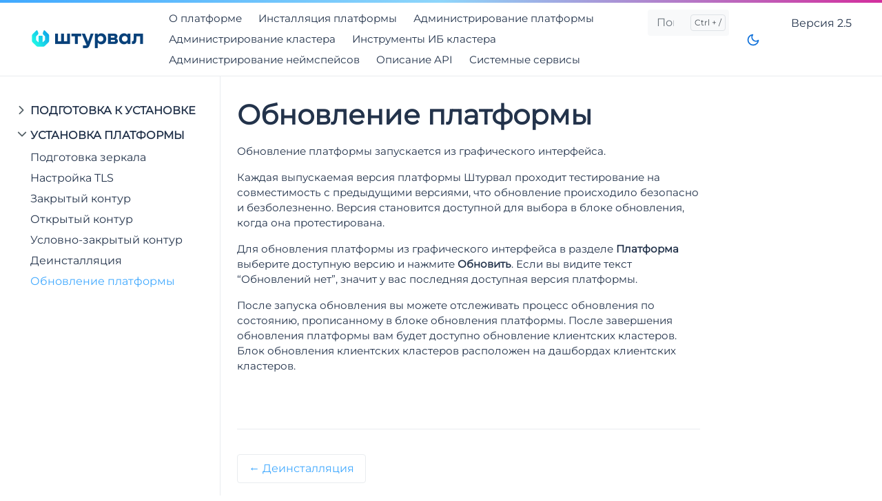

--- FILE ---
content_type: text/html
request_url: https://docs.shturval.tech/2.5/setup/install/update/
body_size: 7004
content:
<!doctype html>
<html lang="ru-RUS">
  <head>
  <meta charset="utf-8">
  <meta http-equiv="x-ua-compatible" content="ie=edge">
  <meta name="viewport" content="width=device-width, initial-scale=1, shrink-to-fit=no">
    <link rel="preload" href="/fonts/vendor/montserratwoff2/cyrillic.woff2" as="font" type="font/woff2" crossorigin>
<link rel="preload" href="/fonts/vendor/montserratwoff2/cyrillic-ext.woff2" as="font" type="font/woff2" crossorigin>

  <script>(()=>{var t=window.matchMedia&&window.matchMedia("(prefers-color-scheme: dark)").matches,e=localStorage.getItem("theme");t&&e===null&&(localStorage.setItem("theme","dark"),document.documentElement.setAttribute("data-dark-mode","")),t&&e==="dark"&&document.documentElement.setAttribute("data-dark-mode",""),e==="dark"&&document.documentElement.setAttribute("data-dark-mode","")})()</script>

  <link rel="stylesheet" href="/main.e1451456e9279eba63b602d77e23528bf2810983a260c74fa2c6d875540cdf411ca83f52173f21a21dfee11fbb87a1eb7ad2f8791520b64d304cc9ca18083770.css" integrity="sha512-4UUUVuknnrpjtgLXfiNSi/KBCYOiYMdPosbYdVQM30EcqD9SFz8hoh3&#43;4R&#43;7h6HretL4eRUgtk0wTMnKGAg3cA==" crossorigin="anonymous">
<noscript><style>img.lazyload { display: none; }</style></noscript>
  <meta name="robots" content="index, follow">
    <meta name="googlebot" content="index, follow, max-snippet:-1, max-image-preview:large, max-video-preview:-1">
    <meta name="bingbot" content="index, follow, max-snippet:-1, max-image-preview:large, max-video-preview:-1">
  <title>Обновление платформы  </title>
<meta name="description" content="Обновление платформы">
<link rel="canonical" href="/2.5/setup/install/update/">
<meta property="og:locale" content="en_US">
<meta property="og:type" content="article">
<meta property="og:title" content="Обновление платформы">
<meta property="og:description" content="Обновление платформы">
<meta property="og:url" content="/2.5/setup/install/update/">
<meta property="article:published_time" content="2020-11-16T13:59:39+01:00">
  <meta property="article:modified_time" content="2020-11-16T13:59:39+01:00">
  
  <meta property="og:image" content="/docs.png"/>
      <meta property="og:image:alt" content="">
    
<meta name="twitter:card" content="summary_large_image">
<meta name="twitter:site" content="">
<meta name="twitter:creator" content="">
<meta name="twitter:title" content="Обновление платформы">
<meta name="twitter:description" content="Обновление платформы">
<meta name="twitter:image" content="/docs.png">
    <meta name="twitter:image:alt" content="Обновление платформы">

<script type="application/ld+json">
{
  "@context": "https://schema.org",
  "@graph": [
    {
      "@type": "Organization",
        "@id": "/#/schema/organization/1",
      "name": "Doks",
      "url": "/",
      "sameAs": [
        ],
      "logo": {
          "@type": "ImageObject",
          "@id": "/#/schema/image/1",
          "url": "/\u003cnil\u003e",
          "width":  512 ,
          "height":  512 ,
          "caption": "Doks"
        },
        "image": {
          "@id": "/#/schema/image/1"
        }
      },
    {
      "@type": "WebSite",
      "@id": "/#/schema/website/1",
      "url": "/",
      "name": "",
      "description": "",
      "publisher": {
          "@id": "/#/schema/organization/1"
        }
      },
    {
      "@type": "WebPage",
      "@id": "/2.5/setup/install/update/",
      "url": "/2.5/setup/install/update/",
      "name": "Обновление платформы",
      "description": "Обновление платформы",
      "isPartOf": {
        "@id": "/#/schema/website/1"
      },
      "about": {
          "@id": "/#/schema/organization/1"
        },
      "datePublished": "2020-11-16T13:59:39CET",
      "dateModified": "2020-11-16T13:59:39CET",
      "breadcrumb": {
        "@id": "/2.5/setup/install/update/#/schema/breadcrumb/1"
      },
      "primaryImageOfPage": {
        "@id": "/2.5/setup/install/update/#/schema/image/2"
      },
      "inLanguage": "en-US",
      "potentialAction": [{
        "@type": "ReadAction", "target": ["/2.5/setup/install/update/"]
      }]
    },
    {
      "@type": "BreadcrumbList",
      "@id": "/2.5/setup/install/update/#/schema/breadcrumb/1",
      "name": "Breadcrumbs",
      "itemListElement": [{
        "@type": "ListItem",
        "position":  1 ,
        "item": {
          "@type": "WebPage",
          "@id": "/",
          "url": "/",
          "name": "Home"
          }
        },{
        "@type": "ListItem",
        "position":  2 ,
        "item": {
          "@id": "/2.5setupinstallupdate/"
          }
        }]
    },

    {
      "@context": "https://schema.org",
      "@graph": [
        {
          "@type": "ImageObject",
          "@id": "/2.5/setup/install/update/#/schema/image/2",
          "url": "/docs.png",
          "contentUrl": "/docs.png",
          "caption": "Обновление платформы"
        }
      ]
    }

  ]
}
</script>

  <meta name="theme-color" content="#fff">
<link rel="icon" href="/favicon.ico" sizes="any">
<link rel="icon" type="image/svg+xml" href="/favicon.svg">
<link rel="apple-touch-icon" sizes="180x180" href="/apple-touch-icon.png">
<link rel="icon" type="image/png" sizes="32x32" href="/favicon-32x32.png">
<link rel="icon" type="image/png" sizes="16x16" href="/favicon-16x16.png">
<link rel="manifest" crossorigin="use-credentials" href="/site.webmanifest">

  

  <link rel="stylesheet" href="/fontawesome/css/all.min.css">
</head>

  <body class="setup single">
    <div class="sticky-top">
<div class="header-bar"></div>

<header class="navbar navbar-expand-lg navbar-light doks-navbar">
  <nav class="container-xxl flex-wrap flex-lg-nowrap" aria-label="Main navigation">

    <a class="navbar-brand order-0" href="/" aria-label="">
      
    </a>

    

    <style>
      .logo-light {
        display: none;
      }
 
      @media (prefers-color-scheme: dark) {
        .logo-light {
          display: inline;
        }
        .logo-dark {
          display: none;
        }
      }
    </style>
 
    <a class="navbar-brand" href="/">
      <div class="logo" style="background-image: url('/logo-duo.png')"></div>
      
      
    </a>
    
    <button class="btn btn-menu order-2 d-block d-lg-none" type="button" data-bs-toggle="offcanvas" data-bs-target="#offcanvasDoks" aria-controls="offcanvasDoks" aria-label="Open main menu">
      <svg xmlns="http://www.w3.org/2000/svg" width="24" height="24" viewBox="0 0 24 24" fill="none" stroke="currentColor" stroke-width="2" stroke-linecap="round" stroke-linejoin="round" class="feather feather-menu"><line x1="3" y1="12" x2="21" y2="12"></line><line x1="3" y1="6" x2="21" y2="6"></line><line x1="3" y1="18" x2="21" y2="18"></line></svg>
    </button>
    <div class="offcanvas offcanvas-end border-0 py-lg-1" tabindex="-1" id="offcanvasDoks" data-bs-backdrop="true" aria-labelledby="offcanvasDoksLabel">
      <div class="header-bar d-lg-none"></div>
      <div class="offcanvas-header d-lg-none">
        <h2 class="h5 offcanvas-title ps-2" id="offcanvasDoksLabel"><a class="text-dark" href="/"></a></h2>
        <button type="button" class="btn-close text-reset me-2" data-bs-dismiss="offcanvas" aria-label="Close main menu"></button>
      </div>
      <div class="offcanvas-body p-4 p-lg-0">
        <ul class="nav flex-column flex-lg-row align-items-lg-center mt-2 mt-lg-0 ms-lg-2 me-lg-auto">
              <li class="nav-item">
                <a class="nav-link ps-0 py-1" href="/2.5/docs/common/introduction/">О платформе</a>
              </li>
            
          
              <li class="nav-item">
                <a class="nav-link ps-0 py-1" href="/2.5/setup/preinstall/preparation/">Инсталляция платформы</a>
              </li>
            
          
              <li class="nav-item">
                <a class="nav-link ps-0 py-1" href="/2.5/platform/p-administration/startpage/">Администрирование платформы</a>
              </li>
            
          
              <li class="nav-item">
                <a class="nav-link ps-0 py-1" href="/2.5/cluster/c-administration/dashboard/">Администрирование кластера</a>
              </li>
            
          
              <li class="nav-item">
                <a class="nav-link ps-0 py-1" href="/2.5/ib/ib-instruments/instruments/">Инструменты ИБ кластера</a>
              </li>
            
          
              <li class="nav-item">
                <a class="nav-link ps-0 py-1" href="/2.5/namespaces/ns-manager/ns-about/">Администрирование неймспейсов</a>
              </li>
            
          
              <li class="nav-item">
                <a class="nav-link ps-0 py-1" href="/2.5/api/group/provider/">Описание API</a>
              </li>
            
          
              <li class="nav-item">
                <a class="nav-link ps-0 py-1" href="/2.5/ssc/general/manager/">Системные сервисы</a>
              </li>
            
          </ul>

        <hr class="text-black-50 my-4 d-lg-none">
        <form class="doks-search position-relative flex-grow-1 ms-lg-auto me-lg-2">
          <input id="search" class="form-control is-search" type="search" placeholder="Поиск..." aria-label="Поиск..." autocomplete="off">
          <div id="suggestions" class="shadow bg-white rounded d-none"></div>
        </form>
        <hr class="text-black-50 my-4 d-lg-none">
        <ul class="nav flex-column flex-lg-row">
          </ul>

        <hr class="text-black-50 my-4 d-lg-none">
        <button id="mode" class="btn btn-link" type="button" aria-label="Toggle user interface mode">
          <span class="toggle-dark"><svg xmlns="http://www.w3.org/2000/svg" width="20" height="20" viewBox="0 0 24 24" fill="none" stroke="currentColor" stroke-width="2" stroke-linecap="round" stroke-linejoin="round" class="feather feather-moon"><path d="M21 12.79A9 9 0 1 1 11.21 3 7 7 0 0 0 21 12.79z"></path></svg></span>
          <span class="toggle-light"><svg xmlns="http://www.w3.org/2000/svg" width="20" height="20" viewBox="0 0 24 24" fill="none" stroke="currentColor" stroke-width="2" stroke-linecap="round" stroke-linejoin="round" class="feather feather-sun"><circle cx="12" cy="12" r="5"></circle><line x1="12" y1="1" x2="12" y2="3"></line><line x1="12" y1="21" x2="12" y2="23"></line><line x1="4.22" y1="4.22" x2="5.64" y2="5.64"></line><line x1="18.36" y1="18.36" x2="19.78" y2="19.78"></line><line x1="1" y1="12" x2="3" y2="12"></line><line x1="21" y1="12" x2="23" y2="12"></line><line x1="4.22" y1="19.78" x2="5.64" y2="18.36"></line><line x1="18.36" y1="5.64" x2="19.78" y2="4.22"></line></svg></span>
        </button>
        <div class="dropdown ms-3">
          <button class="btn btn-doks-light dropdown-toggle" id="doks-versions" data-bs-toggle="dropdown" aria-expanded="false" data-bs-display="static" aria-label="Toggle version menu">
            <span class="d-none d-lg-inline">Версия</span> 2.5
          </button>
          <ul class="dropdown-menu dropdown-menu-end shadow rounded border-0" aria-labelledby="doks-versions">
            <li><a class="dropdown-item current" aria-current="true" href="/2.8/docs/common/introduction/">Последняя 2.8</a></li>
            <li><hr class="dropdown-divider"></li>
            <li><a class="dropdown-item" href="/2.8/docs/common/introduction/">2.8</a></li>
            <li><a class="dropdown-item" href="/2.7/docs/common/introduction/">2.7</a></li>
            <li><a class="dropdown-item" href="/2.6/docs/common/introduction/">2.6</a></li>
            <li><a class="dropdown-item" href="/2.5/docs/common/introduction/">2.5</a></li>                                    
          </ul>
        </div>
        </div>
    </div>
  </nav>
</header>


</div>
<div class="container-xxl">
  <aside class="doks-sidebar">
    <nav id="doks-docs-nav" class="collapse d-lg-none" aria-label="Tertiary navigation">
      
<ul class="list-unstyled collapsible-sidebar">
  
    
      
      <li class="mb-1">
        <button class="btn btn-toggle align-items-center rounded collapsed" data-bs-toggle="collapse" data-bs-target="#section-b7887a037bf6af9289b0a1b90c773d75" aria-expanded="false">
          Подготовка к установке
        </button>
        <div class="collapse" id="section-b7887a037bf6af9289b0a1b90c773d75">
          <ul class="btn-toggle-nav list-unstyled fw-normal pb-1 small">
            
              
                
                <li><a class="docs-link rounded" href="/2.5/setup/preinstall/preparation/">Подготовка к инсталляции</a></li>
              
            
              
                
                <li><a class="docs-link rounded" href="/2.5/setup/preinstall/sizing/">Системные требования</a></li>
              
            
              
                
                <li><a class="docs-link rounded" href="/2.5/setup/preinstall/po/">Программное обеспечение</a></li>
              
            
              
                
                <li><a class="docs-link rounded" href="/2.5/setup/preinstall/dns-settings/">Настройка DNS-записей</a></li>
              
            
              
                
                <li><a class="docs-link rounded" href="/2.5/setup/preinstall/balancer-settings/">Балансировщики нагрузки</a></li>
              
            
              
                
                <li><a class="docs-link rounded" href="/2.5/setup/preinstall/remote-access/">Удаленный доступ</a></li>
              
            
              
                
                <li><a class="docs-link rounded" href="/2.5/setup/preinstall/firewalls/">Межсетевые экраны</a></li>
              
            
              
                
                <li><a class="docs-link rounded" href="/2.5/setup/preinstall/ip/">IP-адреса узлов кластера</a></li>
              
            
          </ul>
        </div>
      </li>
    
      
      <li class="mb-1">
        <button class="btn btn-toggle align-items-center rounded collapsed" data-bs-toggle="collapse" data-bs-target="#section-e754c27c161ba92fc6ae9a705bab2397" aria-expanded="true">
          Установка платформы
        </button>
        <div class="collapse show" id="section-e754c27c161ba92fc6ae9a705bab2397">
          <ul class="btn-toggle-nav list-unstyled fw-normal pb-1 small">
            
              
                
                <li><a class="docs-link rounded" href="/2.5/setup/install/mirror/">Подготовка зеркала</a></li>
              
            
              
                
                <li><a class="docs-link rounded" href="/2.5/setup/install/tls-settings/">Настройка TLS</a></li>
              
            
              
                
                <li><a class="docs-link rounded" href="/2.5/setup/install/closecontour/">Закрытый контур</a></li>
              
            
              
                
                <li><a class="docs-link rounded" href="/2.5/setup/install/opencontour/">Открытый контур</a></li>
              
            
              
                
                <li><a class="docs-link rounded" href="/2.5/setup/install/mirrorinstallation/">Условно-закрытый контур</a></li>
              
            
              
                
                <li><a class="docs-link rounded" href="/2.5/setup/install/deinstall/">Деинсталляция</a></li>
              
            
              
                
                <li><a class="docs-link rounded active" href="/2.5/setup/install/update/">Обновление платформы</a></li>
              
            
          </ul>
        </div>
      </li>
    
  
</ul>

    </nav>
  </aside>
</div>

    <div class="wrap container-xxl" role="document">
      <div class="content">
        
	<div class="row flex-xl-nowrap">
		<div class="col-lg-5 col-xl-4 docs-sidebar d-none d-lg-block">
			<nav class="docs-links" aria-label="Main navigation">
				
<ul class="list-unstyled collapsible-sidebar">
  
     
      
      
        
        <li class="mb-1">
          <button class="btn btn-toggle align-items-left rounded collapsed" data-bs-toggle="collapse" data-bs-target="#section-b7887a037bf6af9289b0a1b90c773d75" aria-expanded="false">
            Подготовка к установке
          </button>
          <div class="collapse" id="section-b7887a037bf6af9289b0a1b90c773d75">
            <ul class="btn-toggle-nav list-unstyled fw-normal pb-1 small">
              
                
                  
                  <li><a class="docs-link rounded" href="/2.5/setup/preinstall/preparation/">Подготовка к инсталляции</a></li>
                
              
                
                  
                  <li><a class="docs-link rounded" href="/2.5/setup/preinstall/sizing/">Системные требования</a></li>
                
              
                
                  
                  <li><a class="docs-link rounded" href="/2.5/setup/preinstall/po/">Программное обеспечение</a></li>
                
              
                
                  
                  <li><a class="docs-link rounded" href="/2.5/setup/preinstall/dns-settings/">Настройка DNS-записей</a></li>
                
              
                
                  
                  <li><a class="docs-link rounded" href="/2.5/setup/preinstall/balancer-settings/">Балансировщики нагрузки</a></li>
                
              
                
                  
                  <li><a class="docs-link rounded" href="/2.5/setup/preinstall/remote-access/">Удаленный доступ</a></li>
                
              
                
                  
                  <li><a class="docs-link rounded" href="/2.5/setup/preinstall/firewalls/">Межсетевые экраны</a></li>
                
              
                
                  
                  <li><a class="docs-link rounded" href="/2.5/setup/preinstall/ip/">IP-адреса узлов кластера</a></li>
                
              
            </ul>
          </div>
        </li>
      
      
        
        <li class="mb-1">
          <button class="btn btn-toggle align-items-left rounded collapsed" data-bs-toggle="collapse" data-bs-target="#section-e754c27c161ba92fc6ae9a705bab2397" aria-expanded="true">
            Установка платформы
          </button>
          <div class="collapse show" id="section-e754c27c161ba92fc6ae9a705bab2397">
            <ul class="btn-toggle-nav list-unstyled fw-normal pb-1 small">
              
                
                  
                  <li><a class="docs-link rounded" href="/2.5/setup/install/mirror/">Подготовка зеркала</a></li>
                
              
                
                  
                  <li><a class="docs-link rounded" href="/2.5/setup/install/tls-settings/">Настройка TLS</a></li>
                
              
                
                  
                  <li><a class="docs-link rounded" href="/2.5/setup/install/closecontour/">Закрытый контур</a></li>
                
              
                
                  
                  <li><a class="docs-link rounded" href="/2.5/setup/install/opencontour/">Открытый контур</a></li>
                
              
                
                  
                  <li><a class="docs-link rounded" href="/2.5/setup/install/mirrorinstallation/">Условно-закрытый контур</a></li>
                
              
                
                  
                  <li><a class="docs-link rounded" href="/2.5/setup/install/deinstall/">Деинсталляция</a></li>
                
              
                
                  
                  <li><a class="docs-link rounded active" href="/2.5/setup/install/update/">Обновление платформы</a></li>
                
              
            </ul>
          </div>
        </li>
      
    
  
</ul>

			</nav>
		</div>
		<nav class="docs-toc d-none d-xl-block col-xl-3" aria-label="Secondary navigation">
			
		</nav>
		<main class="docs-content col-lg-11 col-xl-9">
		
			<h1>Обновление платформы</h1>
			<p class="lead"></p>
			<nav class="d-xl-none" aria-label="Quaternary navigation">
				
			</nav>
			<p>Обновление платформы запускается из графического интерфейса.</p>
<p>Каждая выпускаемая версия платформы Штурвал проходит тестирование на совместимость с предыдущими версиями, что обновление происходило безопасно и безболезненно. Версия становится доступной для выбора в блоке обновления, когда она протестирована.</p>
<p>Для обновления платформы из графического интерфейса в разделе <strong>Платформа</strong> выберите доступную версию и нажмите <strong>Обновить</strong>. Если вы видите текст &ldquo;Обновлений нет&rdquo;, значит у вас последняя доступная версия платформы.</p>
<p>После запуска обновления вы можете отслеживать процесс обновления по состоянию, прописанному в блоке обновления платформы. После завершения обновления платформы вам будет доступно обновление клиентских кластеров. Блок обновления клиентских кластеров расположен на дашбордах клиентских кластеров.</p>

			<div class="page-footer-meta d-flex flex-column flex-md-row justify-content-between">
				</div>
			<div class="docs-navigation d-flex justify-content-between">
	
	<a href="/2.5/setup/install/deinstall/">
			<div class="card my-1">
				<div class="card-body py-2">
					&larr; Деинсталляция
				</div>
			</div>
		</a>
	</div>

			
		</main>
	</div>

      </div>
    </div>
    
    
    <footer class="footer text-muted">
  <div class="container-xxl">
    <div class="row">
      <div class="col-lg-8 order-last order-lg-first">
        <ul class="list-inline">
          <li class="list-inline-item"></li>
        </ul>
      </div>
      <div class="col-lg-8 order-first order-lg-last text-lg-end">
        <ul class="list-inline">
          </ul>
      </div>
    </div>
  </div>
</footer>
    

<script src="/js/bootstrap.min.87685cf4e6585276ff9e7b5d0b97e792615af6921e77821315d1ca7c5511ac2f30667e16c0d031e680ca8b57f63f6c0f6c4a232da777cce474b501ed81e090a9.js" integrity="sha512-h2hc9OZYUnb/nntdC5fnkmFa9pIed4ITFdHKfFURrC8wZn4WwNAx5oDKi1f2P2wPbEojLad3zOR0tQHtgeCQqQ==" crossorigin="anonymous" defer></script>
  <script src="/js/highlight.min.56a414730f1135fe77b5ea30bf74a2cc4101a6f386e85e5b789c800570cc33d33054000f45932c053a59b41018f72687867254a80e1b9710671852492533162f.js" integrity="sha512-VqQUcw8RNf53teowv3SizEEBpvOG6F5beJyABXDMM9MwVAAPRZMsBTpZtBAY9yaHhnJUqA4blxBnGFJJJTMWLw==" crossorigin="anonymous" defer></script>
  <script src="/main.min.162c56a0426544de0d010e66c56e321579655c400c9aae06a6823e7682de379adadf2165bd416fea191e4e7e410fbf1fd2c35a759aa43ff2e3787067669bf81b.js" integrity="sha512-FixWoEJlRN4NAQ5mxW4yFXllXEAMmq4GpoI&#43;doLeN5ra3yFlvUFv6hkeTn5BD78f0sNadZqkP/LjeHBnZpv4Gw==" crossorigin="anonymous" defer></script>
  <script src="/index.min.77bb8bf41d9f9289d97ee7e8cf0f9620ba3636099aae5e4e0293a24e0b9c0ff4ee15fc90cf1a277294858297bf1b9ccff0763a961ac792ba8c858304f270d9a0.js" integrity="sha512-d7uL9B2fkonZfufozw&#43;WILo2Ngmarl5OApOiTgucD/TuFfyQzxoncpSFgpe/G5zP8HY6lhrHkrqMhYME8nDZoA==" crossorigin="anonymous" defer></script>
  
    
  </body>
</html>

--- FILE ---
content_type: application/javascript
request_url: https://docs.shturval.tech/index.min.77bb8bf41d9f9289d97ee7e8cf0f9620ba3636099aae5e4e0293a24e0b9c0ff4ee15fc90cf1a277294858297bf1b9ccff0763a961ac792ba8c858304f270d9a0.js
body_size: 622118
content:
var suggestions=document.getElementById("suggestions"),search=document.getElementById("search");search!==null&&document.addEventListener("keydown",inputFocus);function inputFocus(e){e.ctrlKey&&e.key==="/"&&(e.preventDefault(),search.focus()),e.key==="Escape"&&(search.blur(),suggestions.classList.add("d-none"))}document.addEventListener("click",function(e){var t=suggestions.contains(e.target);t||suggestions.classList.add("d-none")}),document.addEventListener("keydown",suggestionFocus);function suggestionFocus(e){const s=suggestions.classList.contains("d-none");if(s)return;const t=[...suggestions.querySelectorAll("a")];if(t.length===0)return;const n=t.indexOf(document.activeElement);if(e.key==="ArrowUp"){e.preventDefault();const s=n>0?n-1:0;t[s].focus()}else if(e.key==="ArrowDown"){e.preventDefault();const s=n+1<t.length?n+1:n;t[s].focus()}}(function(){var e=new FlexSearch.Document({preset:"score",cache:!0,doc:{id:"id",field:["title","description","content","permalink","summary"],store:["title","summary","date","permalink","href","title","description"]},encode:!1,split:/\s+/,tokenize:"forward"});e.add({id:0,href:"/2.5/namespaces/ns-manager/ns-about/",title:"Неймспейсы",description:"Раздел namespaces",content:`В разделе Неймспейсы можно просмотреть все существующие в рамках кластера неймспейсы. Чтобы просмотреть параметры существующего неймспейса, нужно кликнуть на строку с названием интересующего неймспейса.
Создание неймспейса
Чтобы создать новый неймспейс нажмите на кнопку Добавить неймспейс.
В появившемся окне создания неймспейса будет необходимо ввести имя неймспейса, а также присвоить лейбл, состоящий из ключа и значения. Имя должно состоять только из латинских букв в нижнем регистре, цифр и \u0026ldquo;-\u0026rdquo;, \u0026ldquo;_\u0026rdquo; или \u0026ldquo;.\u0026rdquo;. Другие символы недопустимы.
Удаление неймспейса
Чтобы удалить неймспейс наведите мышью на строку неймспейса, который хотите удалить. С правой стороны появится иконка корзины. После нажатия на иконку корзины появится всплывающее окно, запрашивающее подтверждение удаления. Подтвердите удаление.
Перейти к просмотру неймспейса.
`}),e.add({id:1,href:"/setup/preinstall/",title:"Подготовка к установке",description:"Подготовка к установке",content:""}),e.add({id:2,href:"/2.5/api/group/swagger/",title:"Как включить Swagger",description:"Как включить Swagger",content:`Функционал доступен для версии платформы 2.3.2 и выше.
Чтобы запустить swagger платформы Штурвал, перейдите в Платформа/Системные сервисы/Установленные системные сервисы. Найдите Модуль программного управления платформой Штурвал. Нажмите Управлять. В спецификации системного сервиса добавьте строку: EnableSwagger: True Откройте консоль разработчика, нажав на странице правой кнопкой мыши и выбрав \u0026ldquo;Просмотреть код\u0026rdquo; в Google Chrome или Исследовать в Mozilla Firefox.
Обновите страницу.
В разделе Network(Сеть) выберите последний запрос, откройте Headers.
Скопируйте значение поля Authorization, начиная с Bearer.
Перейдите по адресу back.apps.\u0026lt;ingress\u0026gt;/swagger/index.html, где вместо подставьте значение вашего VIP или FQDN, использованного в платформе.
В Schemas выберите HTTPS.
Нажмите Authorize, вставьте скопированное значение.
Swagger готов к использованию.
`}),e.add({id:3,href:"/2.5/namespaces/ns-manager/ns-common/",title:"О неймспейсе",description:"Общая информация о неймспейсе",content:`Страница неймспейса представляет собой дашборд, содержащий информацию о жизненно важных ресурсах неймспейса в краткой форме.
Дашборд неймспейса состоит из вкладок:
Неймспейс Egress/Ingress Лейблы и аннотации События На верхней части страницы дашборда отображается заголовок, содержащий название неймспейса. Под ним отображаются дата и время создания неймспейса и статус неймспейса.
Вкладка \u0026ldquo;Неймспейс\u0026rdquo; # Вкладка \u0026ldquo;Неймспейс\u0026rdquo; содержит информационные блоки:
Нагрузки Хранилище Квоты Метрики мониторинга Блоки \u0026ldquo;Нагрузки\u0026rdquo; и \u0026ldquo;Хранилище\u0026rdquo; содержат счетчики по количеству объектов, входящих в соответствующий раздел в неймспейсе. Значение счетчика кликабельно и переводит на список объектов в соответствиями с доступом пользователя.
Блок \u0026ldquo;Квоты\u0026rdquo; содержит сведения о ресурсных квотах, установленных в неймспейсе. Для настройки квот нажмите кнопку \u0026ldquo;Управлять квотами\u0026rdquo; или перейдите в левом меню в раздел Квоты/Quotas.
Блок \u0026ldquo;Метрики мониторинга\u0026rdquo; отображает данные CPU Usage и Memory Usage всего неймспейса за прошедший час.
Вкладка \u0026ldquo;Egress/Ingress\u0026rdquo; # Содержит данные Egress и IngressController. Вкладка доступна в соответствии с доступом пользователя. По умолчанию оба блока отключены, статус соответствует значению: Не применено.
После включения в блоке Ingress поле IP-адрес становится доступным для заполнения. Кнопка Применить доступна для нажатия только когда это поле заполнено. При изменении конфигурации для применения настроек необходимо нажать Применить.
После включения в блоке Egress доступны поля:
IP-адрес; Селектор узлов (указать с помощью совпадающих лейблов или выражений); Сетевой интерфейс (например, eth1) Если в поле \u0026ldquo;Сетевой интерфейс\u0026rdquo; установлено значение «eth1», исходящий трафик будет перенаправлен на узел, определенный в селекторе узлов, и будет SNATирован с первым адресом IPv4, назначенным интерфейсу eth1.
Когда IP-адрес не задан, настройка будет произведена автоматически. Сетевой интерфейс и IP-адрес не могут быть указаны в одной настройке.
Обратите внимание! С новой версией Cilium в блоке Egress требуется заполнение селектора узлов.
Вкладка \u0026ldquo;Лейблы и аннотации\u0026rdquo; # Вкладка \u0026ldquo;Лейблы и аннотации\u0026rdquo; содержит сведения о лейблах и аннотациях неймспейса.
Вкладка \u0026ldquo;События\u0026rdquo; # Вкладка \u0026ldquo;События\u0026rdquo; содержит сведения об events всех объектов нейспейса. В названии вкладки есть индикация количества доступных для просмотра ивентов.
Вкладка \u0026ldquo;Безопасность\u0026rdquo; # Вкладка \u0026ldquo;Безопасность\u0026rdquo; содержит:
результаты сканирования образов на уязвимости по объектам, содержащимся в этом неймспейсе (Отображается только если в кластере установлен Модуль сканирования образов контейнеров); результаты анализа на соответствие политикам безопасности объектов, содержащихся в этом неймспейсе (Отображается только если в кластере установлен Модуль анализа конфигураций приложений). `}),e.add({id:4,href:"/2.5/setup/preinstall/preparation/",title:"Подготовка к инсталляции",description:"Подготовка к инсталляции",content:`Перед началом инсталляции Платформы Штурвал необходимо определить, будет ли произведена инсталляция с использованием сети Интернет. В случае, если инсталляция будет производиться без доступа к сети Интернет, необходимо создать локальное зеркало репозиториев и реестра образов.
Требования к хостам: # Хост с зеркалом:
SElinux должен быть отключен (disabled или permissive); порт, на котором будет работать зеркало (по умолчанию 443) должен быть открыт; Узлы кластера:
должны резолвить хост с зеркалом по действующему FQDN; SElinux не должен быть в статусe disabled. Если SElinux в статусе disabled – до начала установки необходимо изменить конфиг /etc/selinux/config и перезагрузить хост; недоступные репозитории должны быть отключены или удалены (например, родные репозитории дистрибутива). `}),e.add({id:5,href:"/2.5/namespaces/ns-manager/ns-specified-access/",title:"Настройка доступов",description:"Настройка доступов к неймспейсу",content:`На странице \u0026ldquo;Управление доступом\u0026rdquo; доступны 3 вкладки:
Платформа; Кластер; Неймспейс. Все вкладки всегда доступны для просмотра для пользователей, имеющих права к управлению ролями. Так пользователь может всегда увидеть, кто имеет права доступа к его скоупу, а также управлять доступным скоупом из одного окна.
Если данные на вкладке доступны благодаря наследованию родительских ролей или пользователь не имеет доступа на редактирование ролей, то редактирование недоступно. Данные о том, кто и когда вносил изменения в такие записи тоже недоступны.
Со страницы Управление доступом неймспейса при наличии соответствующих разрешений можно:
Назначать пользователям/группам роли на неймспейс, в котором находится пользователь; Просматривать назначенные кластерные и неймспейсные роли для пользователей и групп, имеющих доступ к этому неймспейсу; Просматривать платформенные роли для пользователей и групп, имеющих доступ к этому неймспейсу. Для назначения прав доступа группе пользователей перейдите на вкладку Неймспейс, нажмите +. На открывшемся экране:
Отобразится форма Назначение прав доступа группе
Задайте Имя группы в соответствии с каталогом, примененным при интеграции с LDAP или используемом во внешнем сервисе аутентификации (например, AD или openLDAP). Все пользователи, входящие в группу, получат выделенные полномочия.
Выберите перечень ролей, которые хотите назначить группе, затем нажмите кнопку Сохранить. Имя группы после создания записи не будет доступно для редактирования. При необходимости изменить имя группы, удалите запись и создайте новую.
Для назначения прав доступа пользователю перейдите на вкладку Неймспейс:
Задайте Имя пользователя в соответствии с каталогом, примененным при интеграции с LDAP или используемом во внешнем сервисе аутентификации (например, AD или openLDAP).
Выберите перечень ролей, которые хотите присвоить пользователю, затем нажмите кнопку Сохранить. Имя пользователя после создания записи не будет доступно для редактирования. При необходимости изменить имя пользователя, удалите запись и создайте новую.
Подробнее о ролях, доступных для назначения.
`}),e.add({id:6,href:"/2.5/setup/preinstall/sizing/",title:"Системные требования",description:"Системные требования к платформе, модулю управления и клиентскому модулю",content:`Системные требования к техническому обеспечению кластера управления # Кластер управления должен состоять как минимум из одного Master- и трех Worker-узлов. Для обеспечения отказоустойчивости кластер управления должен состоять как минимум из трех Master- и трех Worker-узлов. Платформу требуется устанавливать на технические средства с конфигурацией, указанной в таблицах ниже.
Параметры узла для Registry:
Параметр Минимальная конфигурация Рекомендуемое значение CPU (vCPU) 2 4 RAM (GiB) 4 8 Storage, без учета ОС (GiB) 40 160 Параметры Master-узла:
Параметр Минимальная конфигурация Рекомендуемое значение CPU (vCPU) 4 12 RAM (GiB) 12 36 Storage, без учета ОС (GiB) 60 120 Параметры Worker-узла:
Параметр Минимальная конфигурация Рекомендуемое значение CPU (vCPU) 8 16 RAM (GiB) 16 36 Storage, без учета ОС (GiB) 120 240 Конфигурация сети должна отвечать следующим положениям:
Для виртуальных IP-адресов ControlPlane всегда используется второй IP-адрес в выделенной подсети. Все узлы кластера имеют доступ к Registry. Системные требования к техническому обеспечению клиентских кластеров # Клиентский кластер оркестрации контейнеров должен состоять как минимум из одного Master- и двух Worker-узлов. Для обеспечения отказоустойчивости кластер оркестрации контейнеров должен состоять как минимум из трех Master- и двух Worker-узлов. Для кластера контейнерной оркестрации предъявляются требования к количеству и вычислительным ресурсам серверов, указанные в таблицах ниже
Параметры Master-узла:
Параметр Минимальная конфигурация Рекомендуемое значение CPU (vCPU) 4 12 RAM (GiB) 12 36 Storage, без учета ОС (GiB) 60 120 Параметры Worker-узла:
Параметр Минимальная конфигурация Рекомендуемое значение CPU (vCPU) 4 12 RAM (GiB) 12 36 Storage, без учета ОС (GiB) 60 240 Количество узлов в кластере оркестрации контейнеров для приложений определяется требованиями к вычислительным ресурсам прикладного ПО с учетом факторов резервирования и механизмов обновления. Рекомендуемые и минимальные технические требования соответствуют кластеру управления Штурвал.
При превышении загрузки на значение более 80% ресурса рекомендуется добавлять дополнительный узел.
Метрики хранятся 7 дней, логи ротируются по заполнению.
`}),e.add({id:7,href:"/2.5/namespaces/ns-manager/ns-specified-workloads/",title:"Нагрузки",description:"Показатели нагрузки неймспейса",content:`В подразделе Нагрузки выбранного неймспейса доступны вкладки:
Deployments ReplicaSets Pods StatefulSets DaemonSets CronJobs Jobs Deployments # Деплойменты (Deployments) - это механизм для управления и масштабирования подов (pods), которые составляют приложение в Kubernetes. Это означает, что Deployments предоставляют возможность создавать, обновлять и масштабировать приложения Kubernetes. Deployments помогают контролировать развертывание новой версии приложения и управлять его масштабированием. Они также обеспечивают управление жизненным циклом приложения, включая автоматическое восстановление при сбоях и автоматическое масштабирование в зависимости от запросов.
На вкладке Deployments находится перечень созданных деплойментов в контексте неймспейса.
Создание Deployment # Чтобы добавить новый Deployment, нажмите на кнопку + Добавить Deployment.
В открывшемся окне заполните описание деплоймента.
В блоке \u0026ldquo;Управление развертыванием\u0026rdquo;:
установите количество реплик. По умолчанию стоит 1 реплика; установите тип деплоймента. По умолчанию выбран RollingUpdate; установите, приостановлен ли деплоймент. По умолчанию значение не задано. Для деплоймента с типом RollingUpdate установите максимальное значение недоступных и дополнительных реплик. По умолчанию стоит 25%.
В блоке Шаблон пода (Pod temlate) доступны настройки:
использовать ли hostPID? По умолчанию значение не выбрано. использовать ли сеть хоста? По умолчанию значение не выбрано. выберите секреты образов (Image Pull Secrets) из выпадающего списка. В списке представлены секреты, созданные на вкладке Хранилище раздела Неймспейс. назначьте приоритет. Приоритет отображает важность пода относительно других подов в кластере. Если поду не хватает ресурсов для запуска, планировщик отдает приоритет подам с более высоким значением приоритета. задайте имя хоста конейнера. при необходимости создайте Tolerations. Для создания нажмите на + и заполните поля в появившемся окне. задайте узлы. Для этого нажмите на + в селекторе узлов. выберите ServiceAccountName из выпадающего списка. определите, нужно ли подключить токен учетной записи. По умолчанию значение не задано. В блоках Контейнеры инициализации (Init контейнеры) и Контейнеры доступны настройки:
назначьте имя контейнера; введите значение образа; назначьте Image Pull Policy. По умолчанию выбрано ifNotPresent; при необходимости добавьте команды и аргументы; пропишите порты. Чтобы добавить новый порт нажмите +. задайте вычислительные ресурсы. Для этого установите значения реквестов и лимитов CPU и Memory. задайте Volume mounts. Для добавление нового Volume mount нажмите +. задайте переменные окружения. Для добавления новой переменной нажмите +. После завершения настроек нажмите Добавить.
Просмотр созданного Deployment # Страница просмотра деплоймента представляет собой страницу с вкладками. Под заголовком отображаются дата и время создания деплоймента, его статус и conditions.
На странице доступны вкладки:
Deployment Шаблон пода (включает в себя Контейнеры в т.ч. Init Контейнеры, Volumes) ReplicaSets Pods Лейблы и аннотации События (имеет индикацию количества) Вкладка \u0026ldquo;Deployment\u0026rdquo;
Вкладка \u0026ldquo;Deployment\u0026rdquo; содержит сведения о деплойменте. В блоке \u0026ldquo;Спецификация\u0026rdquo; доступны сведения:
Название Тип развертывания Приостановлено/Не приостановлено Блок масштабирования деплоймента позволяет изменять количество реплик.
Блок \u0026ldquo;Метрики мониторинга\u0026rdquo; отображает данные CPU Usage и Memory Usage всех объектов деплоймента суммарно за прошедший час.
Доступен \u0026ldquo;Селектор подов\u0026rdquo;.
Вкладки Шаблон пода содержит сведения о шаблоне пода, контейнерах, Init контейнерах и volumes деплоймента.
Вкладки ReplicaSets, Pods содержат сведения о списке объектов, входящих в деплоймент.
Вкладка \u0026ldquo;События\u0026rdquo; содержит events деплоймента и его объектов.
Вкладка \u0026ldquo;Безопасность\u0026rdquo; # Вкладка \u0026ldquo;Безопасность\u0026rdquo; содержит:
результаты сканирования образов на уязвимости по объектам, содержащимся в этом деплойменте (Отображается только если в кластере установлен Модуль сканирования образов контейнеров); результаты анализа на соответствие политикам безопасности объектов, содержащихся в этом деплойменте (Отображается только если в кластере установлен Модуль анализа конфигураций приложений). ReplicaSets # ReplicaSet - это компонент в Kubernetes, который обеспечивает высокую доступность приложения, создавая и управляя множеством идентичных подов в кластере Kubernetes. В случае сбоя в работе одного из подов, ReplicaSet автоматически восстанавливает его и поддерживает необходимое количество здоровых копий приложения в рабочем состоянии. Вы можете использовать ReplicaSet для распределения нагрузки в приложении, обеспечивая высокую доступность и отказоустойчивость, что повышает надежность инфраструктуры и уменьшает время простоя приложения.
Страница ReplicaSets содержит информация о наборе реплик (копий) подов, запущенных в кластере Kubernetes в контексте неймспейса. Т.к. репликасеты являются частью деплоймента, параметры репликасеты недоступны для редактирования на странице репликасеты. Чтобы отредактировать параметры перейдите на страницу Deployments.
Просмотр ReplicaSet # Страница просмотра репликасета представляет собой страницу с вкладками. Под названием Replicaset отображаются дата и время создания, статус, conditions, сведения о родительском объекте.
На странице доступны вкладки:
ReplicaSet Pods (имеет индикацию количества) Шаблон пода, Контейнеры (имеет индикацию количества, содержит данные по контейнерам и инит контейнерам), Volumes (имеет индикацию количества) Безопасность Лейблы и аннотации События (имеет индикацию количества) Вкладка \u0026ldquo;ReplicaSet\u0026rdquo;
Вкладка \u0026ldquo;ReplicaSet\u0026rdquo; содержит сведения:
Количество реплик minReadySeconds Блок \u0026ldquo;Селектор подов\u0026rdquo; содержит совпадающие выражения и совпадающие лейблы подов.
Блок \u0026ldquo;Метрики мониторинга\u0026rdquo; отображает данные CPU Usage и Memory Usage всех объектов репликасета суммарно за прошедший час.
Вкладка \u0026ldquo;Шаблон пода\u0026rdquo; включает Контейнеры, Init контейнеры и Volumes.
Вкладка \u0026ldquo;События\u0026rdquo; содержит events репликасета и его объектов.
Вкладка \u0026ldquo;Безопасность\u0026rdquo; # Вкладка \u0026ldquo;Безопасность\u0026rdquo; содержит:
результаты сканирования образов на уязвимости по объектам, содержащимся в этом репликасете (Отображается только если в кластере установлен Модуль сканирования образов контейнеров); результаты анализа на соответствие политикам безопасности объектов, содержащихся в этом репликасете (Отображается только если в кластере установлен Модуль анализа конфигураций приложений). Pods # Под - это минимальная вычислительная единица, которая объединяет один или несколько контейнеров в кластере. Каждый под имеет набор ресурсов, включая сеть, хранилище и образ контейнера. Каждый под может иметь свое уникальное имя и лейблы, что позволяет легко настраивать его параметры и конфигурацию. Поды также являются обязательными для создания высокодоступных и масштабируемых приложений в кластере.
Страница Pods содержит информация о созданных подах.
На странице пода можно просмотреть информацию о поде, посмотреть логи пода и открыть окно терминала. Для перехода в терминал в правой верхней части окна нажмите на кнопку вызова терминала. Для запуска терминала в контейнере должен быть shell или bash.
Создание Pod # Чтобы создать под, нажмите на кнопку + Добавить под. В блоке Спецификация пода (Pod spec) доступны настройки:
использовать ли hostPID? По умолчанию выбрано \u0026ldquo;нет\u0026rdquo;. использовать ли сеть хоста? По умолчанию выбрано \u0026ldquo;нет\u0026rdquo;. выберите секреты образов (Image Pull Secrets) из выпадающего списка. В списке представлены секреты, созданные на вкладке Хранилище раздела Неймспейс. задайте имя хоста контейнера при необходимости создайте Tolerations. Для создания нажмите на + и заполните поля в появившемся окне. задайте узлы. Для этого нажмите на + в селекторе узлов. выберите ServiceAccountName из выпадающего списка. определите, нужно ли подключить токен учетной записи. По умолчанию значение не задано. Обратите внимание: если под был создан в Deployment, то отредактировать его можно будет только на странице Deployment.
Просмотр Pod # Страница просмотра пода представляет собой страницу с вкладками. Под заголовком с названием пода расположены дата и время создания пода, статус, conditions, сведения о родительском объекте.
На странице доступны вкладки:
Pod Контейнеры (имеет индикацию количества, содержит данные по контейнерам и Init контейнерам) Volumes (имеет индикацию количества) Лейблы и аннотации События (имеет индикацию количества) Вкладка Pod содержит сведения о спецификации пода и сведения об узле, на котором расположен под.
Блок Метрики мониторинга отображает данные CPU Usage и Memory Usage пода за прошедший час.
Вкладка События содержит events пода и его объектов.
Вкладка \u0026ldquo;Безопасность\u0026rdquo; # Вкладка \u0026ldquo;Безопасность\u0026rdquo; содержит:
результаты сканирования образов на уязвимости по объектам, содержащимся в этом репликасете (Отображается только если в кластере установлен Модуль сканирования образов контейнеров); результаты анализа на соответствие политикам безопасности объектов, содержащихся в этом репликасете (Отображается только если в кластере установлен Модуль анализа конфигураций приложений). StatefulSets # StatefulSet - это объект, который обеспечивает развертывание и управление набором подов, работающих в состоянии, то есть имеющих уникальные идентификаторы и сохраняющих свои данные при перезапуске. StatefulSet также гарантирует уникальность имён и IP-адресов для каждого пода, что облегчает работу с базами данных и другими приложениями, которые зависят от уникальных идентификаторов.
Создание StatefulSet # Для создания StatefulSet нажмите на кнопку + Cоздать StatefulSet. В открывшемся окне в блоке Описание задайте имя StatefulSet. При необходимости определите лейблы и определите совпадающие лейблы подов в блоке Селектор подов.
Задайте спецификацию StatefulSet:
количество реплик; количество партиций; минимальное время готовности в секундах (minReadySeconds); revisionHistoryLimit - показатель, который ограничивает количество старых хранящихся репликасетов (по умолчанию выбрано 10); политика управления подами (podManagementPolicy): OrederedReady (выбрано по умолчанию) Parallel serviceName; Политика хранения PersistentVolumeClaim, в том числе: whenDeleted: Retain (выбрано по умолчанию) Delete whenScaled: Retain (выбрано по умолчанию) Delete Определите шаблоны PersistentVolumeClaim. Для выбора нового шаблона нажмите +.
В открывшемся окне задайте имя шаблона. Определите Access Modes (по умолчанию выбрано ReadWriteOnce). Задайте Storage Class Name, размер и нажмите Сохранить.
Access Modes (режимы доступа): В Kubernetes есть 4 режима доступа к PersistentVolumeClaim:
ReadWriteOnce (RWO): разрешает чтение и запись, но только и одному узлу (подключение к одному узлу). ReadOnlyMany (ROX): разрешает только чтение, но может быть использовано множеством узлов (подключение к нескольким узлам). ReadWriteMany (RWX): разрешает чтение и запись, а также может быть использовано множеством узлов одновременно (подключение к нескольким узлам). ReadWriteOncePod (RWOP): разрешает чтение и запись, но только к одному поду узла. Примеры Storage Class Name:
\u0026ldquo;standard\u0026rdquo; — обычный класс хранилища с общими параметрами. \u0026ldquo;fast\u0026rdquo; — класс хранилища с более быстрыми параметрами, например, SSD. \u0026ldquo;slow\u0026rdquo; — класс хранилища с более медленными параметрами, например, HDD. Размер — это объем хранилища, котороый запрашивается для PVC. Например, 10Gi.
Определите init контейнеры или контейнеры, шаблон пода. При необходимости назначьте Volumes.
Редактирование StatefulSet # Для редактирования доступны настройки:
Спецификация StatefulSet, в том числе: количество реплик; количество партиций; минимальное время готовности в секундах (minReadySeconds). Минимальное время в секундах, в течение которого созданный POD должен стать доступным, без сбоя любого из его контейнеров. По умолчанию 0 (под будет считаться доступным, как только он будет готов); Политика хранения PersistentVolumeClaim, в том числе: whenDeleted whenScaled Шаблон пода; Контейнеры инициализации (Init контейнеры); Контейнеры; Volumes; Для удаления нажмите в строке с названием Statefulset.
Просмотр StatefulSet # Страница просмотра StatefulSet представляет собой страницу с вкладками. Под заголовком отображаются дата и время создания, статус, conditions.
На странице доступны вкладки:
StatefulSet Шаблон пода (в т.ч. Контейнеры, Init Контейнеры, Volumes) Шаблоны PVC (имеет индикацию количества) Лейблы и аннотации События (имеет индикацию количества) Вкладка \u0026ldquo;StatefulSet\u0026rdquo; содержит сведения о StatefulSet. В блоке \u0026ldquo;Спецификация StatefulSet\u0026rdquo; доступны сведения:
Partition minReadySeconds revisionHistoryLimit podManagementPolicy serviceName Политика хранения PersistentVolumeClaim:
whenDeleted whenScaled Блок для скейлинга StatefulSet содержит параметр количества реплик.
Блок Метрики мониторинга отображает данные CPU Usage и Memory Usage всех объектов стейтфулсета суммарно за прошедший час.
Блок Селектор подов содержит сведения, заполненные на этапе создания StatefulSet.
Вкладка \u0026ldquo;События\u0026rdquo; содержит events StatefulSet и его объектов.
Вкладка \u0026ldquo;Безопасность\u0026rdquo; # Вкладка \u0026ldquo;Безопасность\u0026rdquo; содержит:
результаты сканирования образов на уязвимости по объектам, содержащимся в этом стейтфулсете (Отображается только если в кластере установлен Модуль сканирования образов контейнеров); результаты анализа на соответствие политикам безопасности объектов, содержащихся в этом стейтфулсете (Отображается только если в кластере установлен Модуль анализа конфигураций приложений). DaemonSets # DaemonSet - это объект, который управляет набором подов на каждом узле кластера. В отличие от ReplicaSet или Deployment он не управляет количеством реплик, а обеспечивает наличие конкретного контейнера на каждом узле. Это позволяет запускать службы на каждом узле, на котором развернуто приложение Kubernetes, и обеспечивать доступность служб для других приложений в кластере. В частности, DaemonSet может использоваться для управления запуском Daemon, таких как мониторинг или логирование, на каждом узле кластера.
Создание DaemonSet # Для создания DaemonSet нажмите на кнопку + Cоздать DaemonSet.
В открывшемся окне в блоке Описание задайте имя DaemonSet.
При необходимости определите лейблы и определите совпадающие лейблы подов в блоке Селектор подов.
Задайте спецификацию DaemonSet:
минимальное время готовности в секундах (minReadySeconds). Минимальное время в секундах, в течение которого созданный POD должен стать доступным, без сбоя любого из его контейнеров. По умолчанию 0 (под будет считаться доступным, как только он будет готов); revisionHistoryLimit - показатель, который ограничивает количество старых хранящихся репликасетов (по умолчанию выбрано 10); максимальное количество недоступных; максимальное количество дополнительных; Определите init контейнеры или контейнеры, шаблон пода. При необходимости назначьте Volumes.
Редактирование DaemonSet # Для редактирования доступны настройки:
Спецификация DaemonSet, в том числе: revisionHistoryLimit; минимальное время готовности в секундах (minReadySeconds); максимальное значение недоступных и дополнительных реплик. Шаблон пода; Контейнеры инициализации (Init контейнеры); Контейнеры; Volumes; Для удаления нажмите в строке с названием Daemonset.
Просмотр DaemonSet # Страница просмотра представляет собой страницу с вкладками. Под заголовком отображаются дата и время создания, статус, conditions.
На странице доступны вкладки:
DaemonSet Шаблон пода (в т.ч. Контейнеры, Init Контейнеры, Volumes) Лейблы и аннотации События (имеет индикацию количества) Вкладка DaemonSet содержит сведения о DaemonSet. В блоке Спецификация DaemonSet доступны сведения:
minReadySeconds revisionHistoryLimit Максимальное недоступных (подов) Максимальное дополнительных (подов) Блок Метрики мониторинга отображает данные CPU Usage и Memory Usage всех объектов демонсета суммарно за прошедший час.
Блок Селектор подов содержит совпадающие лейблы подов.
Вкладка События содержит events DaemonSet и его объектов.
Вкладка \u0026ldquo;Безопасность\u0026rdquo; # Вкладка \u0026ldquo;Безопасность\u0026rdquo; содержит:
результаты сканирования образов на уязвимости по объектам, содержащимся в этом демонсете (Отображается только если в кластере установлен Модуль сканирования образов контейнеров); результаты анализа на соответствие политикам безопасности объектов, содержащихся в этом демонсете (Отображается только если в кластере установлен Модуль анализа конфигураций приложений). CronJobs # Cronjob - это объект, который позволяет запускать периодические задачи внутри кластера Kubernetes. Как правило, cronjob выполняется в формате cron-расписания, где задается периодичность выполнения задачи (например, каждый день в 5 утра) и команда, которую необходимо выполнить.
На вкладке CronJobs доступно создание, удаление и просмотр периодических задач.
Создание CronJob # Для создания периодической задачи (CronJob) нажмите на кнопку + Добавить CronJob.
Заполните:
Описание; Спецификацию CronJob; Шаблон задачи (Template Job); Сведения о контейнере. Нажмите кнопку Сохранить.
Для удаления нажмите в строке с названием задачи. При удалении есть выбор:
Удалить полностью Удалить с пересозданием При выборе Удалить с пересозданием CronJob будет удалена, на экран будет выведено окно создания CronJob с предзаполненными данными из удаленной CronJob.
Просмотр CronJob # На странице доступны вкладки:
CronJob Pods (имеет индикацию количества) Jobs (имеет индикацию количества) Шаблон Job (включает в себя шаблон пода) Лейблы и аннотации События (имеет индикацию количества) Безопасность Вкладка \u0026ldquo;CronJob\u0026rdquo;
Вкладка \u0026ldquo;CronJob\u0026rdquo; содержит сведения о CronJob. В блоке \u0026ldquo;Спецификация CronJob\u0026rdquo; доступны сведения:
Расписание* concurrencyPolicy startingDeadlineSeconds successfulJobsHistoryLimit failedJobsHistoryLimit Кнопка переключатель \u0026ldquo;Приостановлено\u0026rdquo;/\u0026ldquo;Не приостановлено\u0026rdquo; Блок Селектор подов содержит совпадающие лейблы подов.
Блок Метрики мониторинга отображает данные CPU Usage и Memory Usage CronJob за прошедший час.
Вкладка \u0026ldquo;События\u0026rdquo; содержит events CronJob и его объектов.
Вкладка \u0026ldquo;Безопасность\u0026rdquo; # Вкладка \u0026ldquo;Безопасность\u0026rdquo; содержит:
результаты сканирования образов на уязвимости по объектам, содержащимся в этом объекте CronJob (Отображается только если в кластере установлен Модуль сканирования образов контейнеров); результаты анализа на соответствие политикам безопасности объектов, содержащихся в этом объекте CronJob (Отображается только если в кластере установлен Модуль анализа конфигураций приложений). Jobs # Job - специальный объект, который используется для управления выполнением параллельных задач или задач, которые должны выполняться только один раз. Job позволяет запускать и контролировать задачи, а также осуществлять их повторное выполнение в случае ошибок или сбоев.
На вкладке Jobs доступно создание, удаление и просмотр задач.
Создание Job # Для создания разовой задачи (Job) нажмите на конпку + Добавить Job. Заполните:
Описание; Шаблон задачи (Template Job); Сведения о конейнере Нажмите кнопку Сохранить.
Для удаления нажмите в строке с названием задачи.
Просмотр Job # Страница просмотра Job представляет собой страницу с вкладками. Под названием Job отображаются дата и время создания Job, статус, conditions, lastScheduleTime lastSuccessfulTime.
На странице доступны вкладки:
Job Pods (имеет индикацию количества) Шаблон пода Лейблы и аннотации События (имеет индикацию количества) Безопасность Вкладка Job содержит сведения о Job.
В блоке Спецификация Job доступны сведения:
completions completionMode ttlSecondsAfterFinished parallelism backoffLimit activeDeadlineSeconds Блок Селектор подов содержит совпадающие лейблы подов.
Блок Метрики мониторинга отображает данные CPU Usage и Memory Usage Job за прошедший час.
Вкладка Шаблон пода включает в себя контейнеры, Init контейнеры, Volumes.
Вкладка События содержит events Job и его объектов.
Вкладка \u0026ldquo;Безопасность\u0026rdquo; # Вкладка \u0026ldquo;Безопасность\u0026rdquo; содержит:
результаты сканирования образов на уязвимости по объектам, содержащимся в этом объекте CronJob (Отображается только если в кластере установлен Модуль сканирования образов контейнеров); результаты анализа на соответствие политикам безопасности объектов, содержащихся в этом объекте CronJob (Отображается только если в кластере установлен Модуль анализа конфигураций приложений). `}),e.add({id:8,href:"/setup/",title:"setup",description:"setup Doks.",content:""}),e.add({id:9,href:"/2.5/setup/preinstall/po/",title:"Программное обеспечение",description:"Программное обеспечение",content:`Предъявляются следующие требования:
На всех узлах кластера должна использоваться одна и та же версия ядра операционной системы (ОС). На всех узлах кластера должны быть установлены следующие пакеты: openssh-server; пакеты, необходимые для установки openssh-server. Условия применения Платформы # Платформа работает под управлением следующих операционных систем:
Операционная система Версия системы Версия ядра Astra Linux CE (Orel) Orel 4.15.3 - 5.10 Astra Linux SE 1.7 5.15, 5.4.0–54-generic RHEL 8.7 4.18 Debian bullseye 5.10 Ubuntu focal 5.4 Ubuntu jammy 5.15 RedOs Murom 5.10, 5.15, 6.1 Rosa Cobalt 5.15 Rocky Linux 8.7 4.18, 5.10 В качестве аппаратного обеспечения платформы требуется использовать физические серверы архитектуры x86 и/или виртуальные серверы под управлением oVirt версии не ниже 4.4 и/или VMware vSphere версии гипервизора не ниже 6.7 update 3.
Инструкция по синхронизации времени на операционных системах:
Для Astra Linux CE (Orel) выполните следующие команды в терминале: sudo apt-get install ntpdate sudo ntpdate pool.ntp.org Для Astra Linux SE выполните следующие команды в терминале: sudo apt-get install ntp sudo service ntp restart Для Debian выполните следующие команды в терминале: sudo apt-get install ntp sudo service ntp restart Для Ubuntu выполните следующие команды в терминале: sudo apt-get install ntp sudo service ntp restart Для RedOs выполните следующие команды в терминале: sudo yum install ntp sudo service ntpd restart Для Rosa выполните следующие команды в терминале: sudo apt-get install ntp sudo service ntp restart Для Rocky Linux выполните следующие команды в терминале: sudo yum install ntp sudo service ntpd restart Все вышеперечисленные операционные системы используют программу NTP для синхронизации времени. После выполнения команд, система будет синхронизирована с серверами времени.
`}),e.add({id:10,href:"/2.5/setup/preinstall/dns-settings/",title:"Настройка DNS-записей",description:"Настройка DNS-записей",content:`Требования к сетевым именам узлов кластера # Каждый узел кластера должен иметь уникальное сетевое имя. Полностью определенное сетевое имя узла кластера должно быть корректным субдоменом DNS.
Сетевое имя узла кластера должно быть валидным DNS именем с длиной не более 63 символов.
Требования к сетевому имени кластера # Каждый кластер должен иметь уникальное сетевое имя. Это имя в сочетании с DNS-именем, которое используется в организации должно быть корректным субдоменом DNS.
(\u0026lt;cluster_name\u0026gt;.\u0026lt;base_domain\u0026gt;) Сетевое имя кластера должно быть валидным DNS именем с длиной не более 63 символов.
Система доменных имен # Предъявляются следующие требования:
В системе DNS должна быть создана зона. Для каждого узла кластера должны быть созданы записи с типом A в единственной доменной зоне. Созданные записи должны соответствовать следующим положениям, изложенным в таблице ниже. Требования к DNS записям # Компонент Запись Комментарий ПИП api.\u0026lt;shturval_cluster_name\u0026gt;.\u0026lt;base_domain\u0026gt;. А-запись для программного интерфейса приложений управляющего кластера Прикладные функции *.apps.\u0026lt;shturval_cluster_name\u0026gt;.\u0026lt;base_domain\u0026gt;. Wildcard-запись для доступа к прикладным функциям кластера управления ПИП api.\u0026lt;client_cluster_name\u0026gt;.\u0026lt;base_domain\u0026gt;. А-запись для программного интерфейса приложений клиентского кластера Приложения *.apps.\u0026lt;client_cluster_name\u0026gt;.\u0026lt;base_domain\u0026gt;. Wildcard-запись для доступа к приложениям клиентского кластера -	\u0026lt;base_domain\u0026gt; – DNS-зона организации; -	\u0026lt;shturval_cluster_name\u0026gt; – имя кластера управления; -	\u0026lt;client_cluster_name\u0026gt; – имя клиентского кластера. `}),e.add({id:11,href:"/2.5/platform/p-administration/startpage/",title:"Начальная страница",description:"Стартовая страница",content:`В web-интерфейсе Платформы «Штурвал» на стартовой странице доступны следующие разделы:
Кластеры – работа с клиентскими кластерами оркестрации контейнеров; Платформа; Документация; О системе. На странице \u0026ldquo;Документация\u0026rdquo; можно перейти на страницы документации по платформе Штурвал. Версия документации соответствует версии платформы.
На странице \u0026ldquo;О системе\u0026rdquo; содержится информация об используемых Open-Source компонентах. В верхней части страницы расположена кнопка перехода на Service Desk, в котором вы можете сформировать обращение для разработчиков платформы Штурвал. Кроме того, в Service Desk есть база знаний, в которой разработчики публикуют технические детали.
На странице \u0026ldquo;Платформа\u0026rdquo; размещена основная информация о кластере управления:
Блок \u0026ldquo;Обновление\u0026rdquo; содержит сведения о текущей установленной версии и доступных обновлениях. Для запуска и отслеживания состояния обновления нажмите \u0026ldquo;Управлять\u0026rdquo;. Блок \u0026ldquo;Провайдеры\u0026rdquo; содержит сведения о количестве подключенных экземпляров провайдеров. Для управления провайдерами нажмите \u0026ldquo;Управлять провайдерами\u0026rdquo;. Блок \u0026ldquo;Управление доступом\u0026rdquo; содержит сведения о количестве пользователей и групп, для которых назначены роли в кластер управления. Для управления ролями нажмите \u0026ldquo;Управлять доступом\u0026rdquo;. Если вы не используете внешний сервис аутентификации, то для подключения каталога пользователей и групп нажмите на кнопку \u0026ldquo;Интеграция с LDAP\u0026rdquo;. Блок \u0026ldquo;Группы узлов кластера управления\u0026rdquo; содержит сведения о Master- и Worker-узлах, их состоянии и количестве подов, расположенных на узлах. Для просмотра более детальной информации об узлах кластера управления нажмите \u0026ldquo;Подрообнее об узлах\u0026rdquo;. Блок \u0026ldquo;Системные сервисы и репозитории\u0026rdquo; содержит сведения об установленных системных сервисах и их состоянии. Ссылки на блоке позволяют быстро перейти в управление уже установленными системными сервисами или в репозитории для установки новых системных сервисов. Также на странице доступны кнопки для быстрого перехода на список неймспейсов (для управления сетью и нагрузками кластера управления) и раздел резервного копирования внутри платформы, а также просмотр логов кластера управления в OpenSearch и просмотр метрик мониторинга кластера управления в Grafana.
`}),e.add({id:12,href:"/2.5/api/group/provider/",title:"Провайдеры",description:"Управление провайдерами в платформе",content:"Подготовка переменных для авторизации # export CLUSTERNAME=my-cluster export SH_USERNAME=admin export SH_PASS=\u0026quot;my-password\u0026quot; export INGRESS=\u0026quot;apps.ip-x-x-x-x.shturval.link\u0026quot; export AUTHENDPOINT=\u0026quot;https://auth.$INGRESS\u0026quot; export BACKENDPOINT=\u0026quot;https://back.$INGRESS\u0026quot; export KUBECONFIG_PATH=/tmp/$CLUSTERNAME.kubeconfig export COOKIE_PATH=/tmp/cookie curl -k -v --silent $AUTHENDPOINT/login -c $COOKIE_PATH --data-urlencode \u0026quot;username=$SH_USERNAME\u0026quot; \\ --data-urlencode \u0026quot;password=$SH_PASS\u0026quot; \u0026amp;\u0026gt;/dev/null echo \u0026quot;Got cookie\u0026quot; code=$(curl -k -b $COOKIE_PATH -v \u0026quot;$AUTHENDPOINT/oauth/authorize?response_type=code\u0026amp;client_id=backend\u0026amp;redirect_uri=localhost/cb\u0026quot; -v 2\u0026gt;\u0026amp;1 | grep -E -o \u0026quot;\\\u0026lt;code=[A-Z0-9]+\u0026quot;) echo \u0026quot;Got code\u0026quot; token=$(curl -k --silent \u0026quot;$AUTHENDPOINT/oauth/token\u0026quot; \\ --header 'Content-Type: application/x-www-form-urlencoded' \\ -b $COOKIE_PATH \\ --data-urlencode 'client_id=backend' \\ --data-urlencode 'grant_type=authorization_code' \\ --data-urlencode \u0026quot;$code\u0026quot; \\ --data-urlencode \u0026quot;redirect_uri=localhost/cb\u0026quot; | jq -r '.access_token') echo \u0026quot;Got token\u0026quot; curl -k --silent \u0026quot;$BACKENDPOINT/api/v1/clusters/$CLUSTERNAME/kubeconfig\u0026quot; -H \u0026quot;Authorization: Bearer $token\u0026quot; -H 'accept: application/json, text/plain, */*' \u0026gt; $KUBECONFIG_PATH echo \u0026quot;Kubeconfig is ready\u0026quot; echo \u0026quot;export KUBECONFIG=$KUBECONFIG_PATH\u0026quot; Получить список провайдеров # curl --silent --location --request GET $BACKENDPOINT/api/v1/platform/providers/capvs --header \u0026quot;Authorization: Bearer $TOKEN\u0026quot; | jq -r В ответе ожидается json такого формата:\n[ { \u0026quot;providerType\u0026quot;: \u0026quot;capsm\u0026quot;, \u0026quot;configs\u0026quot;: [ { \u0026quot;name\u0026quot;: \u0026quot;default\u0026quot;, \u0026quot;kubeVers\u0026quot;: [ \u0026quot;v1.26.5\u0026quot; ], \u0026quot;allowEditCSI\u0026quot;: false } ] }, { \u0026quot;providerType\u0026quot;: \u0026quot;capvs\u0026quot;, \u0026quot;configs\u0026quot;: [ { \u0026quot;name\u0026quot;: \u0026quot;capvs\u0026quot;, \u0026quot;kubeVers\u0026quot;: [ \u0026quot;v1.25.9\u0026quot; ], \u0026quot;allowEditCSI\u0026quot;: false } ] Создание провайдера vSphere # curl --silent --location --request POST $BACKENDPOINT/api/v1/platform/providers/capvs --header \u0026quot;Authorization: Bearer $TOKEN\u0026quot; | jq -r --data @\u0026lt;(cat \u0026lt;\u0026lt;EOF { \u0026quot;allowEditCSI\u0026quot;: false, \u0026quot;cloneMode\u0026quot;: \u0026quot;linkedClone\u0026quot;, \u0026quot;connectInfo\u0026quot;: { \u0026quot;passwd\u0026quot;: \u0026quot;string\u0026quot;, \u0026quot;url\u0026quot;: \u0026quot;string\u0026quot;, \u0026quot;user\u0026quot;: \u0026quot;string\u0026quot; }, \u0026quot;datacenter\u0026quot;: \u0026quot;string\u0026quot;, \u0026quot;datastore\u0026quot;: \u0026quot;string\u0026quot;, \u0026quot;folder\u0026quot;: \u0026quot;string\u0026quot;, \u0026quot;identityName\u0026quot;: \u0026quot;string\u0026quot;, \u0026quot;network\u0026quot;: \u0026quot;string\u0026quot;, \u0026quot;resourcePool\u0026quot;: \u0026quot;string\u0026quot;, \u0026quot;storagePolicyName\u0026quot;: \u0026quot;string\u0026quot;, \u0026quot;template\u0026quot;: [ { \u0026quot;key\u0026quot;: \u0026quot;string\u0026quot;, \u0026quot;value\u0026quot;: \u0026quot;string\u0026quot; } ], \u0026quot;templateNetInterface\u0026quot;: \u0026quot;string\u0026quot; } Пример:\n{ \u0026quot;allowEditCSI\u0026quot;: false, \u0026quot;cloneMode\u0026quot;: \u0026quot;linkedClone\u0026quot;, \u0026quot;connectInfo\u0026quot;: { \u0026quot;passwd\u0026quot;: \u0026quot;mypassword\u0026quot;, \u0026quot;url\u0026quot;: \u0026quot;stendcloud.aaaaaaa.bb:443\u0026quot;, \u0026quot;user\u0026quot;: \u0026quot;myusername\u0026quot; }, \u0026quot;datacenter\u0026quot;: \u0026quot;/StendCloud\u0026quot;, \u0026quot;datastore\u0026quot;: \u0026quot;StendCloud_Name\u0026quot;, \u0026quot;folder\u0026quot;: \u0026quot;/StendCloud/vm/StendCloud/Name/\u0026quot;, \u0026quot;identityName\u0026quot;: \u0026quot;ownername\u0026quot;, \u0026quot;network\u0026quot;: \u0026quot;/StendCloud/network/data\u0026quot;, \u0026quot;resourcePool\u0026quot;: \u0026quot;/StendCloud/host/StendCloud/Resources/Name\u0026quot;, \u0026quot;storagePolicyName\u0026quot;: \u0026quot;\u0026quot;, \u0026quot;template\u0026quot;: [ { \u0026quot;key\u0026quot;: \u0026quot;redos-7.3.2-shturval\u0026quot;, \u0026quot;value\u0026quot;: \u0026quot;v1.25.9\u0026quot; } ], \u0026quot;templateNetInterface\u0026quot;: \u0026quot;enp1s0\u0026quot; } При успешном создании провайдера vsphere, в ответе ожидается json такого формата:\n{ \u0026quot;vCenterAddress\u0026quot;: \u0026quot;stendcloud.aaaaaaa.aa:443\u0026quot;, \u0026quot;user\u0026quot;: \u0026quot;\u0026quot;, \u0026quot;passwd\u0026quot;: \u0026quot;\u0026quot;, \u0026quot;thumbprint\u0026quot;: \u0026quot;A1:F1:C8:9F:04:E8:13:7A:87:39:D0:EA:10:96:40:57:FE:D0:77:3E\u0026quot;, \u0026quot;datacenter\u0026quot;: \u0026quot;/StendCloud\u0026quot;, \u0026quot;datastore\u0026quot;: \u0026quot;StendCloud_Name\u0026quot;, \u0026quot;storagePolicyName\u0026quot;: \u0026quot;\u0026quot;, \u0026quot;cloneMode\u0026quot;: \u0026quot;\u0026quot;, \u0026quot;folder\u0026quot;: \u0026quot;/StendCloud/vm/StendCloud/Name/\u0026quot;, \u0026quot;network\u0026quot;: \u0026quot;/StendCloud/network/data\u0026quot;, \u0026quot;template\u0026quot;: [ { \u0026quot;key\u0026quot;: \u0026quot;redos-7.3.2-shturval\u0026quot;, \u0026quot;value\u0026quot;: \u0026quot;v1.25.9\u0026quot; } ], \u0026quot;templateNetInterface\u0026quot;: \u0026quot;enp1s0\u0026quot;, \u0026quot;resourcePool\u0026quot;: \u0026quot;/StendCloud/host/StendCloud/Resources/Name\u0026quot;, \u0026quot;allowEditCSI\u0026quot;: false } Удаление провайдера # Удаление провайдера vSphere:\nexport PROVIDERNAME=\u0026quot;provider-name\u0026quot; curl --silent --location --request POST $BACKENDPOINT/api/v1/platform/providers/capvs/$PROVIDERNAME --header \u0026quot;Authorization: Bearer $TOKEN\u0026quot; | jq -r Удаление провайдера oVirt:\nexport PROVIDERNAME=\u0026quot;provider-name\u0026quot; curl --silent --location --request POST $BACKENDPOINT/api/v1/platform/providers/capov/$PROVIDERNAME --header \u0026quot;Authorization: Bearer $TOKEN\u0026quot; | jq -r "}),e.add({id:13,href:"/2.5/namespaces/ns-manager/ns-service-discovery/",title:"Сервисы и ингрессы",description:"Сервисы и ингрессы",content:`В разделе Service Discovery на вкладке Сервисы можно создать, отредактировать, удалить сервис и просмотреть информацию о ранее созданных сервисах.
Чтобы добавить новый сервис нажмите + Добавить сервис. В открывшемся окне необходимо заполнить:
Описание сервиса; Сведения о развертывании, в том числе: тип сервиса. Доступны: LoadBalancer, ExternalName, ClusterIP, NodePort; нужно ли игнорировать статус Pod (по умолчанию выбрано значение \u0026ldquo;нет\u0026rdquo;); прописать порты; определить внешние IP-адреса. После завершения создания Сервиса нажмите кнопку Сохранить.
На вкладке Ingresses можно создать, отредактировать, удалить Ingress и просмотреть информацию о ранее созданных ингрессах.
Чтобы добавить новый Ingress нажмите + Добавить Ingress. В открывшемся окне необходимо заполнить:
Название ингресса; Спецификацию объекта, в том числе IngressClassName; Ingress Service Backend; Заполнить правила. Для этого нужно задать: Значение хоста (Host); Добавить HTTPIngressPath; Задать IngressTLS. Для этого нужно задать: выбрать имя секрета (Secret name) из выпадающего списка; выбрать один или несколько хостов (Hosts). Значения в hosts соответствуют значениям хостов, заданных в правилах. Чтобы удалить элемент, нажмите в строке элемента.
Чтобы задать новый сертификат для добавленного сервиса, создайте секрет и введите название этого секрета в Ingress. Для этого в неймспейсе, в который установлен системный сервис:
перейдите в Хранилище/Secrets. Создайте новый Secret Выберите тип kubernetes.io/tls Добавьте файл сертификата клиента и файл ключа клиента. Нажмите Сохранить. Перейдите в Сеть/Ingresses. Создайте новый Ingress, заполните поля. В Secret name выберите созданный секрет. В ServiceName введите название сервиса, для которого необходимо изменить сертификат. После завершения создания Ингресса нажмите кнопку Сохранить.
Публикация сервиса с TLS # Вы можете задать значение сертификата в Ingress в cli или графическом интерфейсе платформы.
Чтобы защитить доступ к приложению Ingress, вам необходимо указать Secret, содержащий требуемый закрытый ключ и сертификат TLS. Важно знать, что Ingress поддерживает только один порт TLS - 443, и предполагает, что TLS соединение будет завершено на точке входа (все данные, передаваемые к сервису и его подам, будут незашифрованными). Если в секции конфигурации TLS в Ingress указаны разные хосты, то они будут обрабатываться на этом же порту с помощью расширения SNI TLS. Важно, чтобы Secret для TLS содержал ключи с именами tls.crt и tls.key, где tls.crt содержит сертификат, а tls.key - закрытый ключ, которые будут использоваться для TLS соединения.
Например:
apiVersion: v1 kind: Secret metadata: name: testsecret-tls namespace: default data: tls.crt: base64 encoded cert tls.key: base64 encoded key type: kubernetes.io/tls Ссылка на этот Secret в Ingress указывает контроллеру Ingress защитить канал от клиента до балансировщика нагрузки с использованием TLS. Убедитесь, что в созданном вами Secret TLS содержится Common Name (CN) или полностью определенное доменное имя (FQDN) для https-example.foo.com.
Примечание: Протокол TLS не будет работать с правилом по умолчанию, так как требуется, чтобы сертификаты были выданы для всех возможных поддоменов. Поэтому хосты, указанные в разделе tls, должны явно соответствовать хосту в разделе rules.
apiVersion: networking.k8s.io/v1 kind: Ingress metadata: name: tls-example-ingress spec: tls: - hosts: - https-example.foo.com secretName: testsecret-tls rules: - host: https-example.foo.com http: paths: - path: / pathType: Prefix backend: service: name: service1 port: number: 80 Примечание: В платформе Штурвал в качестве Ingress-контроллера используется NGinx. Подробнее можно ознакомиться на официальном сайте NGinx Ingress Controller.
Чтобы задать новый сертификат для добавленного сервиса из графического интерфейса платформы:
Перейдите в Хранилище/Secrets. Создайте новый Secret, выберите тип kubernetes.io/tls. Добавьте файл сертификата клиента и файл ключа для публикуемого адреса. Нажмите Сохранить. Перейдите в Сеть/Ingresses. Создайте новый Ingress и заполните следующие поля: Имя Ingress: укажите желаемое имя для Ingress.
IngressClassName: укажите nginx для использования системных Ingress-контроллеров или NAMESPACENAME для использования выделенных ингрессов неймспейса. Вместо NAMESPACENAME подставьте название неймспейса.
Ingress Service Backend:
Name: укажите название сервиса, который будет использоваться в качестве бэкенда для Ingress. Port name: укажите имя порта, который будет использоваться для входящих запросов. Port number: укажите номер порта, который будет использоваться для входящих запросов. Правила:
Значение хоста (Host): укажите хост, под который подходит сертификат. HTTPIngressPath: Path: укажите путь, по которому будет доступен сервис. Path type: укажите тип пути, например, Exact, Prefix или ImplementationSpecific. Ingress Backend Service:
ServiceName: укажите название сервиса, для которого необходимо изменить сертификат. Port name: укажите имя порта в сервисе, который будет использоваться для входящих запросов. Port number: укажите номер порта в сервисе, который будет использоваться для входящих запросов. IngressTLS:
Secret name: выберите созданный ранее секрет, содержащий сертификаты. Hosts: укажите значения хостов, соответствующих значениям указанным в поле \u0026ldquo;Значение хоста (Host)\u0026rdquo; в правилах. Пример:
Публикуем сервис my-service, хотим сделать его доступным по адресу my-service.corp.domain
Шаги:
Перейдите в Хранилище/Secrets. Создайте новый Secret. Выберите тип kubernetes.io/tls. Добавьте файл сертификата клиента и файл ключа для публикуемого адреса. Нажмите Сохранить. Перейдите в Сеть/Ingresses. Создайте новый Ingress и заполните поля: Имя Ingress: my-service-ingress
IngressClassName: оставьте пустым (если не требуется указывать класс Ingress)
Ingress Service Backend:
Name: my-service Port name: http Port number: 80 Правила:
Значение хоста (Host): my-service.corp.domain HTTPIngressPath: Path: / Path type: Prefix `}),e.add({id:14,href:"/2.5/setup/preinstall/balancer-settings/",title:"Балансировщики нагрузки",description:"Балансировщики нагрузки",content:`По умолчанию в кластере используется:
Ingress-controller, отвечающий за доступ к приложениям; Kube-VIP, отвечающий за доступ к Ingress-controller. При потере доступности узла VIP будет переназначен на другой узел. Рекомендуем использовать внешний балансировщик для кластера управления в промышленной (продуктивной) среде.
К балансировщику сетевой нагрузки предъявляются следующие требования:
Для установки кластера требуется балансировщик сетевой нагрузки. Балансировку сетевой нагрузки требуется реализовывать только на уровне L4. Сетевой балансировщик должен поддерживать механизм сохранения выбора конечного узла на основании IP-адреса источника. Пример конфигурации HAProxy # #--------------------------------------------------------------------- # myclustername cluster #--------------------------------------------------------------------- frontend myclustername-api-server bind 10.11.12.100:6443 default_backend myclustername-api-server mode tcp backend myclustername-api-server balance source mode tcp server master1 10.11.13.1:6443 check server master2 10.11.13.2:6443 check server master3 10.11.13.3:6443 check frontend myclustername-ingress-http bind 10.11.12.100:80 default_backend myclustername-ingress-http mode tcp option tcplog backend myclustername-ingress-http balance source mode tcp server worker1 10.11.13.4:30080 check server worker2 10.11.13.5:30080 check frontend myclustername-ingress-https bind 10.11.12.100:443 default_backend myclustername-ingress-https mode tcp option tcplog backend myclustername-ingress-https balance source mode tcp server worker1 10.11.13.4:30443 check server worker2 10.11.13.5:30443 check # где # 10.11.13.100 - IP внешнего балансировщика # 10.11.13.1 - master1 # 10.11.13.2 - master2 # 10.11.13.3 - master3 # 10.11.13.4 - worker1 # 10.11.13.5 - worker2 `}),e.add({id:15,href:"/2.5/platform/update/update-map/",title:"Карта доступных версий",description:"Версии платформы для обновления",content:`Платформа Штурвал выпускается в виде минорных и патч версий. В год выходит 4 минорные версии платформы. Патч-версии выпускаются по необходимости.
Между версиями могут быть значительные изменения, поэтому обновление между каждой версией тщательно тестируется командой Штурвала. В некоторых случаях для перехода между версиями требуется переход на промежуточную версию. Иногда требуются дополнительные ручные манипуляции.
Карта доступных обновлений # Номер исходной версии Доступные версии для обновления | 2.4.0 | 2.4.1, 2.5.1 | | 2.4.1 | 2.5.1 | | 2.5.1 | 2.5.2 | | 2.5.2 | 2.6.0 | | 2.6.0 | 2.6.1, 2.7.0 | | 2.6.1 | 2.7.1, 2.7.2 | | 2.7.0 | 2.7.1 | | 2.7.1 | 2.7.2 |
`}),e.add({id:16,href:"/2.5/setup/install/mirror/",title:"Подготовка зеркала",description:"Подготовка зеркала",content:`Для установки зеркала вы должны иметь возможность выполнения sudo без пароля.
Вы также можете настроить sudo таким образом, чтобы только команды по вашему выбору могли выполняться без пароля. Для этого используйте команду:
sudo visudo	Далее добавьте строку с описанием команд, для исполнения которых не будет требоваться пароль, например:
Для RHEL based систем(RedOS, Rosa, Oracle, Rocky): %wheel ALL=(ALL) NOPASSWD: ALL Для DEB based(Astra, Ubuntu, Debian): %sudo ALL=(ALL) NOPASSWD: ALL Для конкретного пользователя: username ALL=(ALL) NOPASSWD:ALL Для создания локального зеркала репозиториев и реестра образов необходимо выполнить шаги:
Скачать архив с пакетами и системными образами контейнеров; Развернуть локальное зеркало репозиториев и реестра образов; Запустить команду для скачивания бинарного файла: wget URL -O stc Где вместо URL подставьте соответствующую необходимой версии ссылку:
Версия 2.4.1 Версия 2.5.3 Версия 2.6.1 Версия 2.7.2 Версия 2.8.1 Скачивание архива с пакетами и системными образами контейнеров # Для скачивания используйте команду: ./stc mirror download --license [string]
Параметры команды:
Параметр Описание --destination Каталог для записи файла архива. Значение по умолчанию – /tmp --license Лицензионный ключ для загрузки образа --source Адрес исходного реестра. Значение по умолчанию: Репозиторий с архивом образов для скачивания Глобальная команда:
Параметр Описание -h, --help	Справка о команде Развертывание локального зеркала репозиториев и реестра образов # Параметры команды:
Параметр Описание --address [string] Адрес реестра образов и репозиториев пакетов FQDN (Обязательное) --container-name [string] Имя контейнера реестра. Значение по умолчанию – sht_offline_installer --container-port [string] Порт контейнера реестра. Значение по умолчанию – 443 --license [string] Лицензионный ключ для загрузки образа (Обязательное) --dist-dir [string] Каталог с архивом пакетов и образов контейнеров. Значение по умолчанию – /tmp --install-dir [string] Каталог для инсталляции реестра. Значение по умолчанию – /opt/shturval --local Признак развертывания реестра на локальном хосте. Значение по умолчанию – false --ssh-private-key [string] Путь к файлу приватного ключа SSH для подключения к хосту реестра --ssh-user [string] Имя пользователя для подключения по SSH к хосту реестра Если не указан ключ --local, нужно обязательно указать --ssh-private-key [string] и --ssh-user [string] .
Для развертывания локально используйте команду:
./stc mirror install --local --license [string] --address [string] Для развертывания на удаленном узле используйте команду:
./stc mirror install --license [string] --address [string] --ssh-private-key [string] --ssh-user [string] В качестве адреса укажите имя, для которого будут сгенерированы SSL сертификаты.
`}),e.add({id:17,href:"/2.5/namespaces/ns-manager/ns-storage/",title:"Хранение",description:"Хранение",content:`Раздел Хранилище включает в себя три блока:
PersistentVolumeClaims; ConfigMaps; Secrets. PersistentVolumeClaims # На вкладке PersistentVolumeClaims можно создать, отредактировать, удалить или просмотреть ранее созданные PersistentVolumeClaim.
Чтобы создать PersistentVolumeClaim нажмите на кнопку + Добавить PersistentVolumeClaim.
В открывшемся окне необходимо заполнить:
Описание PersistentVolumeClaim; Спецификацию объекта; Источник данных (DataSource); DataSourceRef; Вычислительные ресурсы (Resources). Чтобы удалить элемент, нажмите на в строке элемента.
После завершения создания PersistentVolumeClaim нажмите кнопку Сохранить.
ConfigMaps # На вкладке ConfigMaps можно создать, отредактировать, удалить или просмотреть ранее созданные ConfigMap.
Чтобы создать ConfigMap нажмите на кнопку + Добавить ConfigMap.
В открывшемся окне необходимо заполнить:
описание ConfigMap; текстовые ключи; бинарные ключи. Для заполнения текстового ключа нажмите кнопку +, введите ключ, значение и нажмите кнопку Добавить. Для загрузки бинарного ключа нажмите кнопку +, загрузите ключ в формате bin.
Чтобы удалить элемент, нажмите на в строке элемента.
После завершения создания ConfigMap нажмите кнопку Сохранить.
Secrets # На вкладке Секреты (Secrets) можно создать, отредактировать, удалить или просмотреть ранее созданные секреты.
Чтобы создать секрет нажмите на кнопку + Добавить Secret.
В открывшемся окне необходимо заполнить:
описание Secret; возможность редактирования; тип секрета; текстовые ключи. Чтобы удалить элемент, нажмите на в строке элемента.
Если при создании секрета выбран тип секрета docker-registry, то необходимо значение ключа в формате json:
{\u0026quot;auths\u0026quot;:{\u0026quot;your.private.registry.example.com\u0026quot;:{\u0026quot;username\u0026quot;:\u0026quot;janedoe\u0026quot;,\u0026quot;password\u0026quot;:\u0026quot;xxxxxxxxxxx\u0026quot;,\u0026quot;email\u0026quot;:\u0026quot;jdoe@example.com\u0026quot;,\u0026quot;auth\u0026quot;:\u0026quot;c3R...zE2\u0026quot;}}} где auth = \u0026ldquo;username:password\u0026rdquo;, закодированная в base64.
Обратите внимание, если вы установите в поле Возможность редактирования значение Нередактируемый, секрет не будет доступен для изменения.
После завершения создания секрета нажмите кнопку Сохранить.
`}),e.add({id:18,href:"/setup/install/",title:"Установка платформы",description:"Установка платформы",content:""}),e.add({id:19,href:"/2.5/setup/preinstall/remote-access/",title:"Удаленный доступ",description:"Настройки удаленного доступа к узлам кластера",content:"Настройки удаленного доступа к узлам кластера # OpenSSH-сервис на каждом сервере должен отслеживать входящие подключения на порте TCP 22. На каждом сервере должна быть создана сервисная учетная запись пользователя. Имя сервисной учетной записи должно быть одинаковым для всех узлов кластера. На каждом сервере должна быть настроена аутентификация с использованием публичного ключа. Ключ должен быть одинаковым на всех серверах. В сервисной учетной записи должны быть настроены права на выполнение команды sudo без указания пароля. "}),e.add({id:20,href:"/2.5/setup/preinstall/firewalls/",title:"Межсетевые экраны",description:"Межсетевые экраны",content:`Firewall (межсетевые экраны) не должны блокировать сетевые соединения. Это требуется для поддержки взаимодействия между компонентами Платформы.
При этом нужно использовать следующие настройки:
Протокол Источник Приемник Порт приемника Назначение ICMP Сервер Инсталляции (STC) Все узлы кластера управления - Проверка сетевой доступности ICMP Сервер Инсталляции (STC) Все узлы клиентского кластера - Проверка сетевой доступности TCP Сервер Инсталляции (STC) Все узлы кластера управления 22 SSH TCP Сервер Инсталляции (STC) Все узлы клиентского кластера 22 SSH TCP Любой Узлы кластера управления с ролью Master, VIP-адрес ПИП 6443 Kubeapi-server TCP Любой Узлы клиентского кластера с ролью Master, VIP-адрес ПИП 6443 Kubeapi-server TCP Узлы кластера управления с ролью Master Узлы кластера управления с ролью Master 2379–2380 etcd TCP Узлы клиентского кластера с ролью Master Узлы клиентского кластера с ролью Master 2379–2380 etcd TCP Все узлы кластера управления Узлы кластера управления с ролью Master 10250–10259 Порты по умолчанию, зарезервированные Kubernetes TCP Все узлы клиентского кластера Узлы клиентского кластера с ролью Master 10250–10259 Порты по умолчанию, зарезервированные Kubernetes TCP Все узлы кластера управления Узлы кластера управления с ролью Worker 10250 Kubelet TCP Все узлы клиентского кластера Узлы кластера управления с ролью Worker 10250 Kubelet TCP Любой VIP-адрес ПФКУ на сетевом балансировщике нагрузки 80 Прикладные функции кластера TCP Любой VIP-адрес публикации приложений на сетевом балансировщике нагрузки 443 Приложения TCP Сетевой балансировщик нагрузки Узлы кластера управления с ролью Worker 30080, 30443 Прикладные функции кластера TCP Сетевой балансировщик нагрузки Узлы клиентского кластера с ролью Worker 443 Приложения TCP Все узлы кластера управления Все узлы кластера управления 9100 Node exporter TCP Все узлы клиентского кластера Все узлы клиентского кластера 9100 Prom monitoring UDP Все узлы кластера управления Все узлы кластера управления 6081 Туннелирование Geneve UDP Все узлы клиентского кластера Все узлы клиентского кластера 6081 Туннелирование Geneve TCP Узлы кластера управления с ролью Worker vCenter с узлами клиентского кластера 443 Развертывание новых клиентских кластеров TCP Узлы кластера управления с ролью Worker oVirt Engine с узлами клиентского кластера 443 Развертывание новых клиентских кластеров TCP, UDP Узлы кластера управления с ролью Worker Серверы каталогов (Active Directory, LDAP) 389, 636 Авторизация пользователей в кластере управления TCP, UDP Узлы клиентского кластера с ролью Worker Серверы каталогов (Active Directory, LDAP) 389, 636 Авторизация пользователей клиентском кластере TCP Узлы кластера управления с ролью Worker Сервера кластера объектного хранилища (S3) 9000 Резервное копирование TCP Узлы клиентского кластера с ролью Worker Сервера кластера объектного хранилища (S3) 9000 Резервное копирование TCP Узлы клиентского кластера с ролью Worker Сервера кластера объектного хранилища (S3) 9000 Резервное копирование TCP Узлы кластера управления с ролью Worker Внешний SMTP-сервер 25, 465, 587 Отправка уведомлений по электронной почте TCP Узлы кластера управления с ролью Worker Внешний веб-сервер 80, 443 Отправка уведомлений на HTTP Webhook `}),e.add({id:21,href:"/2.5/ib/ib-instruments/instruments/",title:"Инструменты ИБ кластера",description:"Кластер ИБ",content:`В этом разделе представлены инструменты для оценки безопасности кластера:
Результаты сканирования (KubeBench); Политики безопасности (Kyverno); Анализ образов (Trivy Operator). Все утилиты являются предварительно настроенными. Изменение настроек недоступно.
Модуль Анализ прав доступа отсутствует в графическом интерфейсе.
`}),e.add({id:22,href:"/2.5/api/group/clusters/",title:"Кластеры",description:"Управление кластерами в платформе",content:"Подготовка переменных для авторизации # export CLUSTERNAME=my-cluster export SH_USERNAME=admin export SH_PASS=\u0026quot;my-password\u0026quot; export INGRESS=\u0026quot;apps.ip-x-x-x-x.shturval.link\u0026quot; export AUTHENDPOINT=\u0026quot;https://auth.$INGRESS\u0026quot; export BACKENDPOINT=\u0026quot;https://back.$INGRESS\u0026quot; export KUBECONFIG_PATH=/tmp/$CLUSTERNAME.kubeconfig export COOKIE_PATH=/tmp/cookie curl -k -v --silent $AUTHENDPOINT/login -c $COOKIE_PATH --data-urlencode \u0026quot;username=$SH_USERNAME\u0026quot; \\ --data-urlencode \u0026quot;password=$SH_PASS\u0026quot; \u0026amp;\u0026gt;/dev/null echo \u0026quot;Got cookie\u0026quot; code=$(curl -k -b $COOKIE_PATH -v \u0026quot;$AUTHENDPOINT/oauth/authorize?response_type=code\u0026amp;client_id=backend\u0026amp;redirect_uri=localhost/cb\u0026quot; -v 2\u0026gt;\u0026amp;1 | grep -E -o \u0026quot;\\\u0026lt;code=[A-Z0-9]+\u0026quot;) echo \u0026quot;Got code\u0026quot; token=$(curl -k --silent \u0026quot;$AUTHENDPOINT/oauth/token\u0026quot; \\ --header 'Content-Type: application/x-www-form-urlencoded' \\ -b $COOKIE_PATH \\ --data-urlencode 'client_id=backend' \\ --data-urlencode 'grant_type=authorization_code' \\ --data-urlencode \u0026quot;$code\u0026quot; \\ --data-urlencode \u0026quot;redirect_uri=localhost/cb\u0026quot; | jq -r '.access_token') echo \u0026quot;Got token\u0026quot; curl -k --silent \u0026quot;$BACKENDPOINT/api/v1/clusters/$CLUSTERNAME/kubeconfig\u0026quot; -H \u0026quot;Authorization: Bearer $token\u0026quot; -H 'accept: application/json, text/plain, */*' \u0026gt; $KUBECONFIG_PATH echo \u0026quot;Kubeconfig is ready\u0026quot; echo \u0026quot;export KUBECONFIG=$KUBECONFIG_PATH\u0026quot; Получить список кластеров # curl --silent --location --request GET $BACKENDPOINT/api/v1/clusters --header \u0026quot;Authorization: Bearer $TOKEN\u0026quot; | jq -r В ответе ожидается json такого формата:\n{ \u0026quot;items\u0026quot;: [ { \u0026quot;id\u0026quot;: \u0026quot;capov\u0026quot;, \u0026quot;clusterName\u0026quot;: \u0026quot;capov\u0026quot;, \u0026quot;ingress\u0026quot;: \u0026quot;*.apps.ip-10-31-145-222.shturval.link\u0026quot;, \u0026quot;providerType\u0026quot;: \u0026quot;capov\u0026quot;, \u0026quot;haType\u0026quot;: \u0026quot;ha\u0026quot;, \u0026quot;status\u0026quot;: \u0026quot;Provisioned\u0026quot;, \u0026quot;workerCount\u0026quot;: 3, \u0026quot;apiEndpoint\u0026quot;: \u0026quot;10.31.145.221:6443\u0026quot;, \u0026quot;networks\u0026quot;: [ { \u0026quot;type\u0026quot;: \u0026quot;Service CIDR\u0026quot;, \u0026quot;network\u0026quot;: \u0026quot;10.96.0.0/12\u0026quot;, \u0026quot;netmask\u0026quot;: \u0026quot;\u0026quot; }, { \u0026quot;type\u0026quot;: \u0026quot;Pod CIDR\u0026quot;, \u0026quot;network\u0026quot;: \u0026quot;172.16.0.0/16\u0026quot;, \u0026quot;netmask\u0026quot;: \u0026quot;\u0026quot; } ] } ], \u0026quot;count\u0026quot;: 1 } Создание кластера на провайдере vSphere # export CLUSTERNAME=\u0026quot;capvs-new-cluster\u0026quot; export PROVIDERTEMPLATENAME=\u0026quot;capvs-template-name\u0026quot; curl --silent --location --request POST $BACKENDPOINT/api/v1/platform/providers/clusters/capvs --header \u0026quot;Authorization: Bearer $TOKEN\u0026quot; | jq -r --data @\u0026lt;(cat \u0026lt;\u0026lt;EOF { \u0026quot;cluster\u0026quot;: { \u0026quot;apiEndpoint\u0026quot;: \u0026quot;10.20.30.40\u0026quot;, \u0026quot;clusterName\u0026quot;: \u0026quot;$CLUSTERNAME\u0026quot;, \u0026quot;disabledServices\u0026quot;: [ \u0026quot;shturval-dashboards\u0026quot;, \u0026quot;shturval-rollouts\u0026quot;, \u0026quot;shturval-cd\u0026quot; ], \u0026quot;enabledServices\u0026quot;: [ \u0026quot;shturval-vip-provider\u0026quot;, \u0026quot;shturval-metrics\u0026quot;, \u0026quot;shturval-node-config-crds\u0026quot;, \u0026quot;shturval-update-crds\u0026quot;, \u0026quot;shturval-scanner-crds\u0026quot;, \u0026quot;shturval-backup-crds\u0026quot;, \u0026quot;shturval-cert-manager\u0026quot;, \u0026quot;shturval-policy-manager\u0026quot;, \u0026quot;shturval-cd-crds\u0026quot;, \u0026quot;shturval-cert-expiration\u0026quot;, \u0026quot;shturval-networking\u0026quot;, \u0026quot;shturval-caching-dns\u0026quot;, \u0026quot;shturval-descheduler\u0026quot;, \u0026quot;shturval-cluster-roles\u0026quot;, \u0026quot;shturval-services\u0026quot;, \u0026quot;shturval-services-crds\u0026quot;, \u0026quot;shturval-node-config\u0026quot;, \u0026quot;shturval-update\u0026quot;, \u0026quot;shturval-policies\u0026quot;, \u0026quot;shturval-cert-manager-crds\u0026quot;, \u0026quot;shturval-log-operator\u0026quot;, \u0026quot;shturval-log-operator-crds\u0026quot;, \u0026quot;shturval-ingress-controller\u0026quot;, \u0026quot;shturval-vip\u0026quot;, \u0026quot;shturval-monitoring-crds\u0026quot;, \u0026quot;shturval-local-csi\u0026quot;, \u0026quot;shturval-scanner\u0026quot;, \u0026quot;shturval-backup\u0026quot; ], \u0026quot;externalKubeAPILB\u0026quot;: false, \u0026quot;externalingresslb\u0026quot;: true, \u0026quot;haType\u0026quot;: \u0026quot;single\u0026quot;, \u0026quot;ingress\u0026quot;: \u0026quot;\u0026quot;, \u0026quot;ingressvip\u0026quot;: \u0026quot;10.20.30.41\u0026quot;, \u0026quot;kubernetesVersion\u0026quot;: \u0026quot;v1.26.5\u0026quot;, \u0026quot;podSubnet\u0026quot;: \u0026quot;172.16.0.0/16\u0026quot;, \u0026quot;secure\u0026quot;: false, \u0026quot;serviceSubnet\u0026quot;: \u0026quot;10.96.0.0/12\u0026quot; }, \u0026quot;createdByUser\u0026quot;: \u0026quot;string\u0026quot;, \u0026quot;provider\u0026quot;: { \u0026quot;controlplaneNodeConfig\u0026quot;: { \u0026quot;diskGiB\u0026quot;: 25, \u0026quot;memoryMiB\u0026quot;: 8192, \u0026quot;numCPUs\u0026quot;: 2 }, \u0026quot;enableCSI\u0026quot;: false, \u0026quot;identityName\u0026quot;: \u0026quot;$PROVIDERTEMPLATENAME\u0026quot;, \u0026quot;workerNodeConfig\u0026quot;: { \u0026quot;diskGiB\u0026quot;: 25, \u0026quot;memoryMiB\u0026quot;: 8192, \u0026quot;numCPUs\u0026quot;: 2 }, \u0026quot;workersCount\u0026quot;: 0, \u0026quot;workersScale\u0026quot;: { \u0026quot;maxmachines\u0026quot;: 10, \u0026quot;minmachines\u0026quot;: 2 } } } При успешном создании провайдера vSphere, в ответе ожидается json такого формата:\n{ \u0026quot;apiEndpoint\u0026quot;: \u0026quot;10.20.30.40\u0026quot;, \u0026quot;clusterName\u0026quot;: \u0026quot;capvs-new-cluster\u0026quot;, \u0026quot;haType\u0026quot;: \u0026quot;single\u0026quot;, \u0026quot;id\u0026quot;: \u0026quot;XXXXX\u0026quot;, \u0026quot;ingress\u0026quot;: \u0026quot;\u0026quot;, \u0026quot;networks\u0026quot;: [ { \u0026quot;netmask\u0026quot;: \u0026quot;Service CIDR\u0026quot;, \u0026quot;network\u0026quot;: \u0026quot;10.96.0.0/12\u0026quot;, \u0026quot;type\u0026quot;: \u0026quot;\u0026quot; } ], \u0026quot;providerType\u0026quot;: \u0026quot;capvs\u0026quot;, \u0026quot;status\u0026quot;: \u0026quot;Provisioned\u0026quot;, \u0026quot;workerCount\u0026quot;: 0, \u0026quot;workerScale\u0026quot;: { \u0026quot;maxmachines\u0026quot;: 10, \u0026quot;minmachines\u0026quot;: 2 } } Удаление кластера # export CLUSTERNAME=\u0026ldquo;capvs-new-cluster\u0026rdquo;\ncurl \u0026ndash;location \u0026ndash;request DELETE $BACKENDPOINT/api/v1/clusters/$CLUSTERNAME \u0026ndash;header \u0026ldquo;Authorization: Bearer $TOKEN\u0026rdquo;\n"}),e.add({id:23,href:"/2.5/platform/p-administration/sessions/",title:"Менеджер сессий",description:"Менеджер сессий",content:`На странице \u0026ldquo;Менеджер сессий\u0026rdquo; можно просмотреть все активные сессии всех пользователей платформы вне зависимости от точки аутентификации. В будущем добавится возможность прерывания сессий.
Отображается информация о сессии пользователя:
Имя пользователя; Платформа; Операционная система; Браузер. `}),e.add({id:24,href:"/2.5/cluster/life-cycle/createcluster/",title:"Создание кластера",description:"Создание кластера оркестрации контейнеров",content:`Работа с кластерами оркестрации контейнеров включает в себя создание, изменение и удаление клиентских кластеров.
На странице Кластеры нажмите + для создания нового кластера.
Процесс создания кластера разбит на этапы (шаги), соответствующие экранам:
Выбор провайдера Основные данные Конфигурация Master-узлов Конфигурация Worker-узлов Выбор системных сервисов Проверка данных. Используйте стрелки Продолжить или Назад для перехода на следующий шаг или возврата на предыдущий. Для перехода на следующий шаг заполните обязательные поля. При переходе между шагами вперед и назад введенные данные сохраняются.
Выбор провайдера # Задайте название кластера. Выберите провайдер ControlePlane. Для этого нажмите на кнопку с названием провайдера.
При создании кластера всегда доступен провайдер Shturval Manual. Другие провайдеры доступны, если в разделе Платформа/Провайдеры созданы соответствующие шаблоны.
Основные данные # На экране доступны поля для определения основных настроек кластера. Заполнение данных доступно в базовом режиме и режиме расширенных настроек.
По умолчанию включен базовый режим. Для включения режима расширенных настроек переведите тумблер Показать расширенные настройки в активное состояние. При переходе из режима расширенных настроек в базовый режим, данные, внесенные в поля, которые будут скрыты, утрачиваются.
Основные данные для провайдера Shturval Manual в базовом режиме: # Адрес API-сервера кластера. В качестве адреса API управления кластером введите IP-адрес или FQDN API. VIP-адрес для Ingress. Введите свободный IPv4-адрес из внутренней подсети узлов кластера. Этот IP-адрес будет добавлен в сетевой интерфейс одного из Worker-узлов. По этому адресу будет доступен системный Ingress-контроллер. Имя пользователя для подключения по SSH Приватный ключ пользователя для подключения по SSH (можно загрузить файл или ввести ключ в текстовое поле). Ключ, вводимый в текстовое поле, должен быть полным и содержать -----BEGIN OPENSSH PRIVATE KEY----- и -----END OPENSSH PRIVATE KEY-----. Расширенные параметры информационной безопасности не устанавливаются. Внешний балансировщик не используется. Внешний механизм управления виртуальным IP кластера не используется. Параметры не отображаются в интерфейсе в базовом режиме. Для изменения значений параметров включите расширенные настройки.
Основные данные для провайдера Shturval Manual в режиме расширенных настроек: # Адрес API-сервера кластера. В качестве адреса API управления кластером введите IP-адрес или FQDN API. VIP-адрес для Ingress. Введите свободный IPv4-адрес из внутренней подсети узлов кластера. Этот IP-адрес будет добавлен в сетевой интерфейс одного из Worker-узлов. По этому адресу будет доступен системный Ingress-контроллер. Имя пользователя для подключения по SSH Приватный ключ пользователя для подключения по SSH (можно загрузить файл или ввести ключ в текстовое поле). Ключ, вводимый в текстовое поле, должен быть полным и содержать -----BEGIN OPENSSH PRIVATE KEY----- и -----END OPENSSH PRIVATE KEY-----. Использовать внешний балансировщик. Если выбран внешний балансировщик, будет использован haproxy. Иначе балансировка внутри кластера не используется, весь управляющий трафик будет приходить на VIP. Использовать внешний механизм управления VIP API-сервера кластера (по умолчанию выбрано да) Установить расширенные параметры информационной безопасности. Включает дополнительные настройки шифрования secrets, политики аудита и хранения логов. Подсеть подов. Подсеть, из которой будут назначаться IPv4-адреса для Pods. Подсеть не должна пересекаться с сетью узлов и сервисов. Рекомендуемый диапазон: 172.16.0.1-172.16.255.254. Подсеть сервисов. Подсеть, из которой будут назначаться IPv4-адреса для сервисов с type: ClusterIP. Подсеть не маршрутизируется с сетью узлов и Pod и не должна с ней пересекаться. Рекомендуемый диапазон: 10.96.0.0/12 (по-другому kubeadm не поймет). Если вы решите использовать внешний балансировщик проставляет значение, поле VIP-адрес для Ingress заменится на DNS-запись Ingress. Введите в него Wildcard FQDN.
Основные данные для провайдера oVirt или vSphere в базовом режиме: # Адрес API-сервера кластера. В качестве адреса API управления кластером введите IP-адрес или FQDN API. VIP-адрес для Ingress. Введите свободный IPv4-адрес из внутренней подсети узлов кластера. Этот IP-адрес будет добавлен в сетевой интерфейс одного из Worker-узлов. По этому адресу будет доступен системный Ingress-контроллер. Шаблон провайдера. Выпадающий список. Если доступен только один шаблон, он будет выбран автоматически. Включить интеграцию CSI. Если в шаблоне провайдера нет запрета, то кнопка доступна и по умолчанию стоит нет. Если в шаблоне провайдера есть запрет, то кнопка недоступна. Расширенные параметры информационной безопасности не устанавливаются. Внешний балансировщик не используется. Параметры не отображаются в интерфейсе в базовом режиме. Для изменения значений параметров включите расширенные настройки.
Основные данные для провайдера oVirt или vSphere в режиме расширенных настроек: # Адрес API-сервера кластера. В качестве адреса API управления кластером введите IP-адрес или FQDN API. VIP-адрес для Ingress. Введите свободный IPv4-адрес из внутренней подсети узлов кластера. Этот IP-адрес будет добавлен в сетевой интерфейс одного из Worker-узлов. По этому адресу будет доступен системный Ingress-контроллер. Шаблон провайдера. Выпадающий список. Если доступен только один шаблон, он будет выбран автоматически. Включить интеграцию CSI. Если в шаблоне провайдера нет запрета, то кнопка доступна и по умолчанию стоит нет. Если в шаблоне провайдера есть запрет, то кнопка недоступна. Использовать внешний балансировщик. Если выбран внешний балансировщик, будет использован haproxy. Иначе балансировка внутри кластера не используется, весь управляющий трафик будет приходить на VIP. Установить расширенные параметры информационной безопасности. Включает дополнительные настройки шифрования secrets, политики аудита и хранения логов. Подсеть подов. Подсеть, из которой будут назначаться IPv4-адреса для Pods. Подсеть не должна пересекаться с сетью узлов и сервисов. Рекомендуемый диапазон: 172.16.0.1-172.16.255.254. Подсеть сервисов. Подсеть, из которой будут назначаться IPv4-адреса для сервисов с type: ClusterIP. Подсеть не маршрутизируется с сетью узлов и Pod и не должна с ней пересекаться. Рекомендуемый диапазон: 10.96.0.0/12 (по-другому kubeadm не поймет). Если вы решите использовать внешний балансировщик проставляет значение, поле VIP-адрес для Ingress заменится на DNS-запись Ingress. Введите в него Wildcard FQDN.
Основные данные для провайдера Basis Dynamix в базовом режиме: # Шаблон провайдера. Выпадающий список. Если доступен только один шаблон, он будет выбран автоматически. Расширенные параметры информационной безопасности не устанавливаются. DNS-запись Ingress принимает значение cluster.shturval.link Подсети подов и сервисов применяют значения по умолчанию. Параметры не отображаются в интерфейсе в базовом режиме. Для изменения значений параметров включите расширенные настройки.
Для настройки IP-адреса кластера необходимо после создания кластера зайти на платформу виртуализации Basis Dynamix в раздел Network. На странице Load Balancers для используемого балансировщика на вкладке Schema добавить frontend для созданного CLUSTERNAME-ingress-backend и сделать binding сервера frontend, порт 30443. Указанный для frontend IP-адрес будет присвоен как IP-адрес для Ingress кластера.
Основные данные для провайдера Basis Dynamix в режиме расширенных настроек: # Использовать внешний балансировщик для Ingress. Для настройки IP-адреса кластера необходимо после создания кластера зайти на платформу виртуализации Basis Dynamix в раздел Network. На странице Load Balancers для используемого балансировщика на вкладке Schema добавить frontend для созданного CLUSTERNAME-ingress-backend и сделать binding сервера frontend, порт 30443. Указанный для frontend IP-адрес будет присвоен как IP-адрес для Ingress кластера. DNS-запись Ingress. Значению по умолчанию: cluster.shturval.link. Пропишите Wildcard FQDN для Ingress. Шаблон провайдера. Выпадающий список. Если доступен только один шаблон, он будет выбран автоматически. Установить расширенные параметры информационной безопасности. Включает дополнительные настройки шифрования secrets, политики аудита и хранения логов. Подсеть подов. Подсеть, из которой будут назначаться IPv4-адреса для Pods. Подсеть не должна пересекаться с сетью узлов и сервисов. Рекомендуемый диапазон: 172.16.0.1-172.16.255.254. Подсеть сервисов. Подсеть, из которой будут назначаться IPv4-адреса для сервисов с type: ClusterIP. Подсеть не маршрутизируется с сетью узлов и Pod и не должна с ней пересекаться. Рекомендуемый диапазон: 10.96.0.0/12 (по-другому kubeadm не поймет). Основные данные для провайдера OpenStack в базовом режиме: # Шаблон провайдера. Выпадающий список. Если доступен только один шаблон, он будет выбран автоматически. Расширенные параметры информационной безопасности не устанавливаются. DNS-запись Ingress принимает значение cluster.shturval.link. Подсети подов и сервисов применяют значения по умолчанию. Параметры не отображаются в интерфейсе в базовом режиме. Для изменения значений параметров включите расширенные настройки. После завершения создания кластера необходимо перейти в платформу виртуализации и настроить внешний балансировщик в разделе Виртуальные сети/Балансировщики нагрузки.
Основные данные для провайдера OpenStack в режиме расширенных настроек: # Использовать внешний балансировщик для Ingress. Значение по умолчанию да. После завершения создания кластера необходимо перейти в платформу виртуализации и настроить внешний балансировщик в разделе Виртуальные сети/Балансировщики нагрузки. DNS-запись Ingress. Значению по умолчанию: cluster.shturval.link. Пропишите Wildcard FQDN для Ingress. Шаблон провайдера. Выпадающий список. Если доступен только один шаблон, он будет выбран автоматически. Установить расширенные параметры информационной безопасности. Включает дополнительные настройки шифрования secrets, политики аудита и хранения логов. Подсеть подов. Подсеть, из которой будут назначаться IPv4-адреса для Pods. Подсеть не должна пересекаться с сетью узлов и сервисов. Рекомендуемый диапазон: 172.16.0.1-172.16.255.254. Подсеть сервисов. Подсеть, из которой будут назначаться IPv4-адреса для сервисов с type: ClusterIP. Подсеть не маршрутизируется с сетью узлов и Pod и не должна с ней пересекаться. Рекомендуемый диапазон: 10.96.0.0/12 (по-другому kubeadm не поймет). Конфигурация Master-узлов # На экране доступны поля для конфигурации группы узлов ControlPlane.
Конфигурация Master-узлов при выбранном провайдере Shturval Manual # Конфигурация кластера: Одноузловой/Высокодоступный.
В зависимости от выбора создается поле для введения адреса 1 Master-узла, если выбран одноузловой, и 3, если выбран высокодоступный. Пропишите адреса для создаваемых Master-узлов.
Конфигурация Master-узлов при выбранном провайдере vSphere # Конфигурация кластера: Одноузловой/Высокодоступный
Параметры Master-узлов:
Количество ядер (значение по умолчанию: 4, рекомендуемое: 12) Объем оперативной памяти (МБ) (значение по умолчанию: 12 000, рекомендуемое: 36 000) Объем диска, (Гб) (значение по умолчанию: 60, рекомендуемое: 120) Количество узлов проставляется автоматически: 1 Master-узел, если выбран одноузловой, и 3, если выбран высокодоступный.
Конфигурация Master-узлов при выбранном провайдере oVirt # Конфигурация кластера: Одноузловой/Высокодоступный
Cores (значение по умолчанию: 4, рекомендуемое: 12) Sockets (значение по умолчанию: 1) Threads (значение по умолчанию: 1) Объем оперативной памяти (МБ) (значение по умолчанию: 12 000, рекомендуемое: 36 000) Объем диска, (Гб) (значение по умолчанию: 60, рекомендуемое: 120) Количество узлов проставляется автоматически: 1 Master-узел, если выбран одноузловой, и 3, если выбран высокодоступный.
Конфигурация Master-узлов при выбранном провайдере Basis Dynamix # Конфигурация кластера: Одноузловой/Высокодоступный
Параметры Master-узлов:
Количество ядер (значение по умолчанию: 4, рекомендуемое: 12) Объем оперативной памяти (МБ) (значение по умолчанию: 12 000, рекомендуемое: 36 000) Объем диска, (Гб) (значение по умолчанию: 60, рекомендуемое: 120) Количество узлов проставляется автоматически: 1 Master-узел, если выбран одноузловой, и 3, если выбран высокодоступный.
Конфигурация Master-узлов при выбранном провайдере OpenStack # Конфигурация кластера: Одноузловой/Высокодоступный
Параметры Master-узлов:
Тип ВМ; Тип диска; Объем диска, (Гб) (значение по умолчанию: 60, рекомендуемое: 120) Количество узлов проставляется автоматически: 1 Master-узел, если выбран одноузловой, и 3, если выбран высокодоступный.
Конфигурация Worker-узлов # Конфигурация Worker-узлов при выбранном провайдере Shturval Manual # Создайте worker-узлы. Для этого нажмите на кнопку + Добавить в поле Адрес Worker-узла. Для удаления Worker-узла нажмите на - справа от него. Если вы не добавите ни одного адреса Worker-узла, Worker-узлы не будут созданы.
Конфигурация Worker-узлов при выбранном провайдере vSphere # Масштабирование узлов: Ручное/Автоматическое
При выбранном ручном масштабировании узлов, определите количество Worker-узлов (значение по умолчанию: 1). При выбранном автоматическом масштабировании узлов, определите диапазон для скейлинга Worker-узлов. Параметры Worker-узлов:
Количество ядер (значение по умолчанию: 4, рекомендуемое: 12) Объем оперативной памяти (МБ) (значение по умолчанию: 12 000, рекомендуемое: 36 000) Объем диска, (Гб) (значение по умолчанию: 60, рекомендуемое: 240) Если в поле Количество Worker-узлов проставить значение 0, Worker-узлы не будут созданы.
Конфигурация Worker-узлов при выбранном провайдере oVirt # Масштабирование узлов: Ручное/Автоматическое
При выбранном ручном масштабировании узлов, определите количество Worker-узлов (значение по умолчанию: 1). При выбранном автоматическом масштабировании узлов, определите диапазон для скейлинга Worker-узлов. Параметры Worker-узлов:
Cores (значение по умолчанию: 4, рекомендуемое: 12) Sockets (значение по умолчанию: 1) Threads (значение по умолчанию: 1) Объем оперативной памяти (МБ) (значение по умолчанию: 12 000, рекомендуемое: 36 000) Объем диска, (Гб) (значение по умолчанию: 60, рекомендуемое: 240) Если в поле Количество Worker-узлов проставить значение 0, Worker-узлы не будут созданы.
Конфигурация Worker-узлов при выбранном провайдере Basis Dynamix # Масштабирование узлов: Ручное/Автоматическое
При выбранном ручном масштабировании узлов, определите количество Worker-узлов (значение по умолчанию: 1). При выбранном автоматическом масштабировании узлов, определите диапазон для скейлинга Worker-узлов. Параметры Worker-узлов:
Количество ядер (значение по умолчанию: 4, рекомендуемое: 12) Объем оперативной памяти (МБ) (значение по умолчанию: 12 000, рекомендуемое: 36 000) Объем диска, (Гб) (значение по умолчанию: 60, рекомендуемое: 240) Если в поле Количество Worker-узлов проставить значение 0, Worker-узлы не будут созданы.
Конфигурация Worker-узлов при выбранном провайдере OpenStack # Масштабирование узлов: Ручное/Автоматическое
При выбранном ручном масштабировании узлов, определите количество Worker-узлов (значение по умолчанию: 1). При выбранном автоматическом масштабировании узлов, определите диапазон для скейлинга Worker-узлов. Параметры Worker-узлов:
Тип ВМ; Тип диска; Объем диска, (Гб) (значение по умолчанию: 60, рекомендуемое: 240) Если в поле Количество Worker-узлов проставить значение 0, Worker-узлы не будут созданы.
Выбор системных сервисов # Этот шаг является общим для всех провайдеров.
На экране доступны три кнопки, соответствующие опциям выбора системных сервисов для инсталляции в кластер:
Минимальный набор системных сервисов Рекомендуемый набор системных сервисов (выбрано по умолчанию) Выбрать системные сервисы для установки Ниже представлен состав системных сервисов, входящих в каждый набор. При изменении значений, соответствующих выбранному преднастроенному набору, будет применена опция Выбрать системные сервисы для установки. Обратите внимание, что некоторые системные сервисы должны быть установлены в паре с CRD.
Выбранные для установки системные сервисы устанавливаются с версией latest, режимом автообновления и названием экземпляра сервиса равным названию системного сервиса.
Наборы системных сервисов # Название системного сервиса Рекомендуемый набор Минимальный набор Модуль резервного копирования и восстановления Входит Не входит Модуль управления локальным DNS Входит Входит Модуль проверки сертификатов API Kubernetes Входит Не входит Модуль управления TLS-сертификатами Входит Входит Кластерные роли Входит Входит Модуль распределения нагрузки узлов Входит Не входит Модуль управления внешними подключениями Входит Не входит Модуль локального хранения Входит Входит Модуль локального сбора логов Входит Не входит Модуль локального сбора метрик Входит Не входит Модуль управления сетями кластера Входит Входит Модуль управления конфигурациями узлов Входит Входит Модуль анализа конфигураций приложений Входит Не входит Модуль сканирования образов контейнеров Входит Не входит Модуль управления сервисами Входит Входит Модуль обновления кластера Входит Входит Модуль управления виртуальными IP-адресами. Компонент конфигурации узлов Входит Входит Модуль управления виртуальными IP-адресами. Компонент конфигурации сервисов Входит Входит Проверка данных # Экран представляет собой страницу, содержащую всю информацию, заполненную вами на предыдущих шагах. Информация отображается в режиме чтения. При необходимости изменить выбранные параметры вы можете вернуться на нужный шаг, нажав на название шага в левой части экрана или на кнопку Назад.
Для создания кластера нажмите на кнопку Создать кластер.
`}),e.add({id:25,href:"/2.5/docs/common/introduction/",title:"Введение",description:"Платформа управления средами контейнерной оркестрации «Штурвал»",content:`Назначение # Платформа управления средами контейнерной оркестрации «Штурвал» предназначена для управления жизненным циклом прикладных и системных сервисов, упакованных в соответствии со спецификацией Open Container Initiative.
Функции # Создание и управление кластерами контейнерной оркестрации; Настройка конфигурации кластеров контейнерной оркестрации, их узлов и системных сервисов с учетом требований информационной безопасности; Управление сетевыми доступами к прикладным сервисам извне и внутри кластера; Управление доступом к ресурсам кластера на основе ролевой модели; Аутентификация администраторов и пользователей кластера в каталогах LDAP; Управление квотами на вычислительные ресурсы; Мониторинг состояния системных компонентов кластеров и прикладных сервисов; Сбор и анализ журналов системных компонентов кластеров оркестрации и событий безопасности; Автоматический выпуск и обновление SSL-сертификатов для прикладных и системных сервисов; Автоматическое создание и обновление DNS-записей сервисов. Требования к квалификации администратора # Администратор должен обладать навыками работы с платформой Kubernetes и знать процессы автоматизации управления контейнерами приложений с помощью кластеров.
`}),e.add({id:26,href:"/2.5/docs/common/meanings/",title:"Глоссарий",description:"Глоссарий",content:" Сокращение/Термин Описание Active Directory Служба каталогов, которая хранит сведения об объектах в сети API Application Programming Interface. Механизмы, которые позволяют программным компонентам взаимодействовать друг с другом, используя набор определений и протоколов Control Plane Набор компонентов Kubernetes, отвечающих за управление и поддержку работоспособности кластера среды контейнерной оркестрации. Набор компонентов состоит из таких модулей как kube-apiserver, kube-scheduler, Geneve, kube-controller‑manager CPU, ЦПУ Central processing unit. Центральное процессорное устройство CRD Custom Resource Definition – специальный ресурс в Kubernetes, который позволяет вносить любые данные CSI Computer System Interface. Набор стандартов для физического подключения и передачи данных между компьютерами и периферийными устройствами CIDR Classless Inter-Domain Routing. Побитовый стандарт на основе префиксов для представления IP-адресов и их свойств маршрутизации DHCP Dynamic Host Configuration Protocol. Динамический протокол управления сетью, который используется для автоматизации процесса настройки устройств в IP-сетях. DHCP-сервер динамически назначает IP-адрес и другие параметры конфигурации сети каждому устройству в сети, за счет этого устройства могут взаимодействовать с другими IP-сетями DN Distinguished name - Уникальное или приблизительное уникальное имя в пределах информационного дерева каталога DNS Система доменных имен Docker Программное обеспечение с открытым исходным кодом для автоматизации развертывания и управления приложениями в средах с поддержкой контейнеризации etcd-кластер Единое хранилище конфигурации кластера среды контейнерной оркестрации, организованное в формате «ключ-значение» (key value) FQDN Fully Qualified Domain Name. Однозначно определяемое полное имя домена. Включает в себя имена всех родительских доменов иерархии в системе доменных имен FTP File Transfer Protocol. Протокол передачи файлов по сети Geneve Generic Network Virtualization Encapsulation, Туннельный протокол, протокол сетевой инкапсуляции HTTP HyperText Transfer Protocol. Группа протоколов прикладного уровня на основе гипертекста для передачи произвольных данных. Включает различные версии протокола HTTP, HTTP/2, HTTPS HTTPS HyperText Transfer Protocol Secure. Расширение протокола HTTP для поддержки шифрования в целях повышения безопасности ICMP Internet Control Message Protocol. Протокол управления сообщениями в интернете. Используется IP-устройствами, чтобы информировать другие IP‑устройства о действиях и ошибках в сети ID Identifier. Уникальный идентификатор Ingress Модуль управления внешними подключениями к кластеру IP Internet Protocol. Уникальный числовой идентификатор устройства в компьютерной сети, работающий по протоколу TCP/IP IT Information Technology. Информационные технологии JSON JavaScript Object Notation. Текстовый формат обмена данными, основанный на языке программирования JavaScript Kubernetes Расширяемая платформа с открытым исходным кодом для управления кластером контейнерных приложений и сервисов LAN Local Area Network. Локальная вычислительная сеть, ЛВС LDAP Lightweight Directory Access Protocol. Lightweight Directory. Протокол прикладного уровня для доступа к службе каталогов Master Мастер, главный, управляющий Master-нода, Мастер-узел Узел, управляющий всем кластером NCI Node Config Item, Единица конфигурации узла Node.JS Программная платформа, основанная на движке JavaScript с открытым исходным кодом NTP Network Time Protocol. Протокол сетевого времени. Позволяет синхронизировать системные часы: от настольных компьютеров до серверов Open Container Initiative (OCI) Стандарт, задающий спецификацию формата образов контейнеров для обеспечения совместимости с разными Средами выполнения контейнеров (Container Runtime) oVirt Свободная кроссплатформенная система управления виртуализацией Pod Структурная единица («логический хост»), объединяющая несколько контейнеров приложения с общими ресурсами хранения и сетевыми ресурсами PTR-запись Pointer, Запись в DNS, которая позволяет получить имя узла по его IP-адресу RAM Random Access Memory. Оперативная память RBAC Role-based access control. Метод регулирования доступа к компьютерным или сетевым ресурсам на основе ролей отдельных пользователей RDN Relative distinguished name. Относительная часть уникального имени Registry Реестр репозиториев docker Root Главная учетная запись с идентификатором UID 0 в UNIX-подобных системах S3 Simple Storage Service. Протокол передачи данных S3-хранилище Объектное хранилище. Позволяет хранить большие объемы данных в исходном формате без иерархии и разбивки на отдельные каталоги. Не имеет ограничений по масштабированию SSH Secure Shell. Протокол SSH использует шифрование для защиты соединения между клиентом и сервером SSL Secure Sockets Layer. Криптографический протокол безопасной передачи данных STC Sturval CTL Модуль первоначального развертывания Sudo Substitute user and do, программа для системного администрирования UNIX-систем, позволяющая делегировать те или иные привилегированные ресурсы пользователям с ведением протокола работы TCP Transmission Control Protocol. Протокол управления передачей – один из основных в семействе интернет-протоколов UDP User Datagram Protocol. Протокол, который позволяет компьютерным приложениям посылать сообщения другим хостам по IP-сети без необходимости предварительного сообщения для установки специальных каналов передачи или путей данных UID User ID. Положительное целое число – уникальный идентификатор пользователя в UNIX-подобных системах URL Uniform Resource Locator. Система унифицированных адресов электронных ресурсов или единообразный определитель местонахождения ресурса (файла) VIP-адрес Виртуальный IP-адрес VMware Технология виртуализации сервера Worker Рабочий Worker-нода, Worker-узел Узел, на котором работает контейнер Единицы измерения CPU 1 СPU = 100 % процессорного времени одного физического или виртуального ядра центрального процессора. Например, 800 milicpu = 80 % времени ИБ Информационная безопасность Инкапсуляция Объединение функций и данных в рамках одной структуры, внутреннее состояние которой (данные) скрыто от внешнего мира ИТ Информационные технологии Кластер Kubernetes cluster. Набор из нескольких серверов (узлов), на которых установлены компоненты среды контейнерной оркестрации Контейнер Container. Стандартная единица программного обеспечения – экземпляр исполняемого программного обеспечения, который объединяет двоичный код приложения вместе со всеми связанными файлами конфигурации, библиотеками, зависимостями и средой выполнения. Позволяет создавать и развертывать приложения быстрее и безопаснее, чем при традиционном подходе к написанию кода Контейнеризация Containerization. Технология изоляции процессов, инкапсуляции зависимостей и упаковки программного обеспечения Контроллер Общее название средств управления, следящих за кластером и поддерживающих желаемое его состояние ЛВС Локальная вычислительная сеть Лог Log. Журнал событий Модуль сканирования образов контейнеров Модуль, обеспечивающий проверку на наличие уязвимостей и вредоносного ПО Образ контейнера Container image. Набор программного обеспечения, упакованный в соответствии со стандартом OCI и содержащий все необходимое для запуска приложения: исходный код, зависимости, среду исполнения, конфигурацию и пр. ОВВ Операции ввода/вывода ОЗУ Оперативное запоминающее устройство Оркестрация контейнеров Автоматизация и управление жизненным циклом контейнеров и услуг: автоматизация планирования, развертывания, масштабируемости, балансировки нагрузки, доступности и организации сетей контейнеров ОС Операционная система ПЗУ Постоянное запоминающее устройство ПИП Программный интерфейс приложения Платформа, Платформа Штурвал™ Платформа управления средами контейнерной оркестрации «Штурвал» ПО Программное обеспечение ПОПР Программное обеспечение первоначального развертывания ПФКУ Прикладные функции кластера управления РКиВ Резервное копирование и восстановление "}),e.add({id:27,href:"/docs/common/",title:"О платформе",description:"Общая информация",content:""}),e.add({id:28,href:"/docs/releases/",title:"Релизы",description:"Сведения о релизах",content:""}),e.add({id:29,href:"/2.5/platform/update/from2-6-x/",title:"С версии 2.6.x",description:"Обновление с версии 2.6 и выше",content:`При обновлении с версии 2.6.0 на 2.7.0 и выше необходимо выполнить действия:
Запустить обновление кластера управления или клиентского кластера Перейти в на страницу \u0026ldquo;Кастомные ресурсы\u0026rdquo; раздела \u0026ldquo;Администрирование\u0026rdquo; В группе ShturvalServiceConfig найти: shturval-update; shturval-update-crds; В блоке spec.version проставьте значение 2.7.0 Для shturval-update-crds должно получиться так:
spec: chart: shturval-update-crds insecure: true iscritical: true mode: auto namespace: shturval-update-system reponame: shturval version: 2.7.0 Для shturval-update должно получиться так:
spec: chart: shturval-update dependency: - shturval-update-crds - shturval-networking insecure: true iscritical: true mode: auto namespace: shturval-update-system reponame: shturval version: 2.7.0 `}),e.add({id:30,href:"/2.5/docs/common/structure/",title:"Структура Платформы «Штурвал»",description:"Описание структуры Платформы",content:`Платформа состоит из следующих компонентов:
Подсистема «Инсталлятор»; Подсистема управления кластерами (кластер управления); Кластеры оркестрации контейнеров (клиентские кластеры). `}),e.add({id:31,href:"/2.5/setup/preinstall/ip/",title:"IP-адреса узлов кластера",description:"3.3.3 IP-адреса узлов кластера",content:`Общие требования # IP-адреса узлов не должны изменяться в процессе эксплуатации кластера. Чтобы заменить узел кластера, необходимо вывести его из состава кластера, а затем добавить в кластер с новым адресом.
Требования к Master-узлам # IP-адреса Master-узлов кластера должны принадлежать одному широковещательному сегменту сети передачи данных и одной подсети.
Требования к виртуальным IP-адресам # Для установки одного кластера требуется два виртуальных IP адреса (VIP адреса), т. е. они не должны быть настроены на каком-либо узле кластера. Первый VIP-адрес должен принадлежать той же подсети, что и IP-адреса узлов с ролью Master. Он используется для доступа к программному интерфейсу приложения (ПИП) управляющего кластера. Второй VIP-адрес должен использоваться на сетевом балансировщике нагрузки для публикации прикладных функций кластера управления (ПФКУ) или приложений клиентского кластера. ПО может быть развернуто с доступом в сеть Интернет или без доступа сеть Интернет
Требования к доступам в сеть Интернет # При развертывании ПО с использованием сети Интернет всем узлам в кластере должен быть предоставлен доступ к r.shturval.tech.
Для подключения к указанным ресурсам требуется прямой доступ (использование прокси-серверов не поддерживается).
`}),e.add({id:32,href:"/2.5/platform/backups/p-backup-storage/",title:"Настройка хранилища резервных копий",description:"Настройка хранилища резервных копий",content:`Создание хранилища
Выполните следующие действия:
Нажмите + в блоке Места хранения. В открывшейся форме заполните обязательные параметры: имя хранилища и данные для доступа к S3 хранилищу. Нажмите кнопку Сохранить. Изменение хранилища
Выполните следующие действия:
Нажмите на название хранилища в списке блока Места хранения. Внесите изменения поля открывшейся формы. Нажмите кнопку Сохранить. Удаление хранилища
Выполните следующие действия:
Наведите курсор на хранилище в списке блока Места хранения. Нажмите на . Подтвердите удаление. `}),e.add({id:33,href:"/2.5/cluster/life-cycle/updatecluster/",title:"Обновление кластера",description:"Обновление кластера оркестрации контейнеров",content:`Для обновления кластера выполните следующие действия:
Перейдите на страницу Дашборд кластера. В блоке Обновление кластера: Выберите версию кластера в списке. Нажмите кнопку Обновить. После запуска обновления вы можете отслеживать процесс обновления по состоянию, прописанному в блоке обновления. Если вы видите текст \u0026ldquo;Обновлений нет\u0026rdquo;, значит у вас последняя доступная версия клиентского кластера. Troubleshooting # Иногда между минорными вериями платформы появляются breaking changes, из-за которых для обновления необходимы дополнительные действия. В версии 2.3.0 изменили механизм аутентификации в клиентских кластерах с помощью kubeconfig файла. Чтобы механизм работал корректно, необходимо внести небольшие изменения в клиентских кластерах.
После обновления клиентских кластеров с версии 2.2.x, произведите обновление каждого клиентского кластера согласно инструкции:
Скачайте сертификат сервера авторизации кластера управления и разместите его на обновляемом клиентском кластере. Для этого последовательно подключитесь по SSH к каждому Мастер-узлу обновляемого клиентского кластера и на каждом Мастер-узле выполните команду: \u0026lt;/dev/null openssl s_client -connect auth.apps.my-manage-cluster.domain.local:443 -servername auth.apps.my-manage-cluster.domain.local | openssl x509 \u0026gt; /etc/ssl/certs/oidc.crt Замените apps.my-manage-cluster.domain.local на Ingress вашего кластера управления.
Выполните резервное копирование (бэкап) всей директории /etc/kubernetes на каждом Мастер-узле обновляемого клиентского кластера. Для этого введите в консоли команду: tar -zcvf /root/kubernetes-\`date '+%Y%m%d-%H%M%S'\`.tar.gz /etc/kubernetes Отредактируйте конфигурацию кластера в обновляемом клиентском кластере: kubectl -n kube-system edit cm kubeadm-config Добавьте опции oidc в extraArgs для apiServer:
... data: ClusterConfiguration: | apiServer: certSANs: - 10.31.145.48 extraArgs: oidc-ca-file: /etc/ssl/certs/oidc.crt oidc-client-id: backend oidc-groups-claim: claims oidc-groups-prefix: \u0026quot;shturval:\u0026quot; oidc-issuer-url: https://auth.apps.my-manage-cluster.domain.local oidc-username-claim: sub oidc-username-prefix: \u0026quot;shturval:\u0026quot; authorization-mode: Node,RBAC ... Замените apps.my-manage-cluster.domain.local на Ingress вашего кластера управления.
Перегенерируйте конфиги на каждом Мастер-узле клиентского кластера, последовательно выполнив команду на каждом Мастер-узле: sudo kubeadm upgrade node phase control-plane --etcd-upgrade=false При возниконовлении трудностей в процессе обновления, вы можете обратиться для консультации и сопровождения к команде разработки Платформы \u0026ldquo;Штурвал\u0026rdquo;. Для этого из раздела \u0026ldquo;О системе\u0026rdquo; графического интерфейса платформы перейдите в сервис-деск и оставьте заявку на поддержку.
`}),e.add({id:34,href:"/2.5/platform/update/from2-5-1/",title:"С версии 2.5.1",description:"Обновление с версии 2.5 и выше",content:`При обновлении с версии 2.5.1 на 2.5.2 и выше необходимо внести изменения в модуль сбора метрик системного мониторинга.
В веб интерфейсе в разделе Платформа/Системные сервисы/Установленные системные сервисы найдите \u0026ldquo;Модуль обновления кластера\u0026rdquo; (shturval-update), нажмите Управлять.
В блоке Спецификация (CustomValues) сервиса пропишите:
shturval: registry: mirror_addr insecure: true Обновление на версию 2.6.0 # Обновление на версию 2.6.0 доступно с версии 2.5.2 и старше.
Сбор и просмотр логов # В платформе # Перейдите в интерфейс платформы или подключитесь к кластеру управления из консоли.
Удалите системные сервисы: shturval-logs shturval-logs-dashboards Установите системные сервисы: shturval-logs-operator-crds shturval-logs-operator Замечание! Изменены префиксы сервисов - logs вместо opensearch. В примере в качестве clusterIngress используется apps.ip-10-0-0-3.shturval.link
Сервис Было Стало Opensearch opensearch.apps.ip-10-0-0-3.shturval logs.apps.ip-10-0-0-3.shturval Opensearch Dashboards opensearch-dashboards.apps.ip-10-0-0-3.shturval.link logs-dashboards.apps.ip-10-0-0-3.shturval Для параметров *_PASSWORD необходимо сгенерировать случайные пароли, соответствующие следующим требованиям:
минимальная длина 9 знаков содержит ЗАГЛАВНЫЕ буквы содержит строчные буквы содержит цифры содержит специальные символы Значения некоторых параметров можно перенести из существующего в 2.5.х системного сервиса графического отображения логов (shturval-logs-dashboards):
shturval-logs-dashboards (2.5) shturval-logs-operator (2.6) OPENID_CLIENT_SECRET OPENID_CLIENT_SECRET OPENID_HOST[:OPENID_PORT] OPENID_HOST_PREFIX Т.о. конфигурация модуля графического отображения логов (shturval-logs-operator) будет иметь вид:
--- OPENID_CLIENT_ID: opensearch OPENID_CLIENT_SECRET: xXxXxXxXxXxXxXxX OPENID_HOST_PREFIX: auth.apps.ip-10-0-0-3.shturval.link OPENID_REDIRECT_URL: https://logs-dashboards.apps.ip-10-0-0-3.shturval.link ADMIN_USERNAME: shturval ADMIN_PASSWORD: fwV9hF?7=Qg#8,dknbm6Mq DASHBOARDS_PASSWORD: y5p@dSWEGc}ZV,;\u0026quot;?2=jF8 CLUSTER_NAME: platform-2.6 BACKEND_PASSWORD: Eyj7WC4,8@Va]T#mJkwFY\u0026lt; FLUENTBIT_PASSWORD: Mn@kb4qxA5.HsK\u0026lt;/Q,8V+3 ingress: cluster: hosts: - logs.apps.ip-10-0-0-3.shturval.link tls: - hosts: - logs.apps.ip-10-0-0-3.shturval.link dashboards: hosts: - logs-dashboards.apps.ip-10-0-0-3.shturval.link tls: - hosts: - logs-dashboards.apps.ip-10-0-0-3.shturval.link Сконфигурируйте модуль локального сбора логов (shturval-log-operator) Для имени пользователя нужно установить имя кластера управления + префикс \u0026ldquo;-fluentbit\u0026rdquo;. В качестве пароля нужно использовать значение FLUENTBIT_PASSWORD из пункта 2.
--- fluentbit: output: opensearch: host: logs.apps.ip-10-0-0-3.shturval.link logstashPrefix: platform-2.6 username: platform-2.6-fluentbit password: Mn@kb4qxA5.HsK\u0026lt;/Q,8V+3 Сконфигурируйте модуль программного управления платформой Штурвал (shturval-backend). Для этого в блоке спецификация пропишите: --- logging_endpoint: logs.apps.ip-10-0-0-3.shturval.link OPENSEARCH_CLIENT_DEFAULT_USERNAME: logs-shturval-backend OPENSEARCH_CLIENT_DEFAULT_PASSWORD: Eyj7WC4,8@Va]T#mJkwFY\u0026lt; Сконфигурируйте модуль графического управления платформой Штурвал (shturval-frontend). Для этого в блоке спецификация пропишите: --- opensearch_dashboards_service: shturval-log-operator opensearch_url: logs.apps.ip-10-0-0-3.shturval.link Добавление служебного пользователя для клиентского кластера Чтобы добавить служебного пользователя для каждого клиентского кластера, необходимо в кластере управления в неймспейсе shturval-logging создать следующие ресурсы: Secret (secret_client-cluster-fluentbit-password.yaml) OpensearchUser OpensearchRole OpensearchUserRoleBinding Для параметра password необходимо сгенерировать случайные пароли, соответствующие следующим требованиям:
минимальная длина 9 знаков содержит ЗАГЛАВНЫЕ буквы содержит строчные буквы содержит цифры содержит специальные символы secret_client-cluster-fluentbit-password.yaml
--- apiVersion: v1 kind: Secret metadata: name: client-cluster-fluentbit-password namespace: shturval-logging labels: opensearch.org/cluster: logs shturval.tech/cluster: client-cluster stringData: username: client-cluster-fluentbit password: ZC6s~EKf!].Ubm8T:k2N'j opensearchuser_client-cluster-fluentbit.yaml
--- apiVersion: opensearch.opster.io/v1 kind: OpensearchUser metadata: name: client-cluster-fluentbit namespace: shturval-logging labels: opensearch.org/cluster: logs shturval.tech/cluster: client-cluster spec: opensearchCluster: name: logs passwordFrom: name: client-cluster-fluentbit-password key: password opensearchrole_client-cluster-fluentbit.yaml
--- apiVersion: opensearch.opster.io/v1 kind: OpensearchRole metadata: name: client-cluster-fluentbit namespace: shturval-logging labels: opensearch.org/cluster: logs shturval.tech/cluster: client-cluster spec: opensearchCluster: name: logs clusterPermissions: indexPermissions: - indexPatterns: - kube-audit-client-cluster-20* - kaudit_client-cluster-20* - client-cluster-20* allowedActions: - create_index - crud opensearchuserrolebinding_client-cluster-fluentbit.yaml
--- apiVersion: opensearch.opster.io/v1 kind: OpensearchUserRoleBinding metadata: name: client-cluster-fluentbit namespace: shturval-logging labels: opensearch.org/cluster: logs shturval.tech/cluster: client-cluster spec: opensearchCluster: name: logs users: - client-cluster-fluentbit roles: - client-cluster-fluentbit В клиентском кластере # Сконфигурируйте модуль локального сбора логов (shturval-log-operator) Для имени пользователя нужно установить имя клиентского кластера + префикс \u0026ldquo;-fluentbit\u0026rdquo;. В качестве пароля нужно использовать значение password из пункта 5. Пропишите получившиеся данные в блоке Спецификация модуля локального сбора логов в клиентском кластере:
--- fluentbit: output: opensearch: host: logs.apps.ip-10-0-0-3.shturval.link logstashPrefix: client-cluster username: client-cluster-fluentbit password: ZC6s~EKf!].Ubm8T:k2N'j Модуль анализа конфигураций приложений (Kyverno) # При обновлении модуль анализа конфигураций приложений (shturval-policy-manager), если он находится в режиме auto, будет автоматически удалён и установлен заново. Это связано с критическими изменениями в структуре чарта при смене версий. Стандартные политики будут удалены. Политики, добавленные ранее, будут доступны для просмотра и управления в менеджере политик.
Вы можете импортировать дефолтные политики, рекомендуемые командой Штурвал. Политики доступны по ссылке .
Troubleshooting # При возникновении трудностей в процессе обновления, вы можете обратиться для консультации и сопровождения к команде разработки Платформы \u0026ldquo;Штурвал\u0026rdquo;. Для этого из раздела \u0026ldquo;О системе\u0026rdquo; графического интерфейса платформы перейдите в сервис-деск и оставьте заявку на поддержку.
Обновление кластера с провайдером Shturval Manual # При обновлении клиентского кластера с версии 2.5.х на 2.6.0 автоматически не выполняется ротация kubeconfig, потребуется обновить данные Secret, содержащего kubeconfig клиентского кластера:
Подключитесь к одному из Master-узлов клиентского кластера и получите обновленный kubeconfig, скопируйте его содержимое в новую директорию: sudo cp /etc/kubernetes/admin.conf /home/shturval/newkubeconfig.conf Закодируйте полученный kubeconfig в формат base64 и в кластере управления добавьте закодированный kubeconfig в Secret неймспейса клиентского кластера: conf=\$(base64 -w0 /home/shturval/newkubeconfig.conf) kubectl -n myclustername patch secret myclustername-kubeconfig --patch=\u0026quot;{\\\u0026quot;data\\\u0026quot;: { \\\u0026quot;value\\\u0026quot;: \\\u0026quot;\$conf\\\u0026quot; }}\u0026quot; Где вместо myclustername укажите имя обновленного клиентского кластера.
`}),e.add({id:35,href:"/2.5/platform/backups/p-backup-scheduler/",title:"Настройка расписания резервного копирования",description:"Настройка расписания резервного копирования",content:`Создание расписания
Выполните следующие действия:
Нажмите + в блоке Расписание. В открывшейся форме заполните обязательные поля, выберите ресурсы, которые следует включить в резервную копию. Нажмите кнопку Сохранить. Изменение расписания
Выполните следующие действия:
Нажмите на название расписания в списке блока Расписание. Внесите изменения поля открывшейся формы. Нажмите кнопку Сохранить. Удаление расписания
Выполните следующие действия:
Наведите курсор на расписание в списке блока Расписание. Нажмите на . Подтвердите удаление. `}),e.add({id:36,href:"/2.5/platform/p-administration/platform-actions/",title:"Действия в платформе",description:"Действия в платформе",content:`На всех страницах платформы доступны кнопки выбора темы (светлая/темная) и просмотра индикации событий безопасности.
Просмотр индикации событий безопасности отображается в разрезе кластера и показывает общее количество событий, зафиксированных политикой Audit Policy. События записываются только для кластеров, в которых установлены расширенные настройки безопасности.
Просмотр доступен для пользователей с ролями: platform-admin, sec-platform-admin.
`}),e.add({id:37,href:"/2.5/namespaces/ns-manager/ns-quotas/",title:"Квоты",description:"Квоты",content:`Раздел Квоты включает в себя две страницы:
Quotas; Limit Ranges. Quotas # На странице Quotas можно создать, отредактировать, удалить или просмотреть ранее созданные квоты на вычислительные ресурсы.
Чтобы удалить элемент, нажмите на в строке элемента.
Чтобы создать квоту нажмите на кнопку + Создать квоту.
В открывшемся окне необходимо задать название квоты, при необходимости указать лейблы и аннотации. Для определения скоупа применения квоты задайте совпадающие выражения.
Параметры квоты, доступные для задания из интерфейса платформы, разделены логически на 3 вкладки:
Вычислительные ресурсы; Хранилище; Количество. Единицы измерения вычислительных ресурсов и хранилища стандартные для Kubernetes.
После внесения данных для создания квоты нажмите Сохранить.
Limit Ranges # LimitRanges - это объекты в Kubernetes, которые позволяют администраторам установить ограничения на ресурсы, используемые несколькими типами объектов в рамках неймспейса.
Перед началом настройки обратите внимание, что:
установленный limitRange применяется только к новым создаваемым объектам в момент их создания! конфигурация LimitRanges предполагает решение установления значений по умолчанию в контейнерах. В Pods и PersistentVolumeClaims доступна только установка только максимальных и минимальных значений. Антипаттерны в конфигурации limitRange:
Неадекватные значения по умолчанию: Если вы устанавливаете безумно большие или маленькие LimitRanges, это может привести к серьезным проблемам с ресурсами. Например, установка слишком высокого ограничения может привести к исчерпанию ресурсов, в то время как установка слишком низкого ограничения может мешать работе приложений. Пример неадекватных значений может быть установка ограничений CPU на 1000m для приложения, которому для нормальной работы требуется как минимум 2000m. Приложение не получит достаточно ресурсов для корректной работы и может стать недоступным или работать с серьезными задержками. Наоборот, если установить ограничение на 100000m, это может привести к исчерпанию ресурсов и большой нагрузке на систему, благодаря чему другие приложения также могут столкнуться с проблемами с производительностью.
Нет учета реального использования ресурсов: максимальные и минимальные значения в LimitRanges должны устанавливаться с учетом реального использования ресурсов приложениями. Если это не учитывается, это может привести к проблемам с производительностью и доступностью. Допустим, вы установили LimitRange на 1000m CPU и 200Mi для памяти, не учитывая, что приложение в реальности использует около 1500m CPU и 500Mi памяти. Результатом будет недостаточность ресурсов, что негативно скажется на производительности приложения.
Если значения по умолчанию в LimitRange устанавливается на CPU или память больше, чем размер узла, это может привести к тому, что поды не будут запускаться, так как Kubernetes не сможет найти подходящий узел. Если размер вашего узла составляет 1CPU и 2Gi памяти, и вы устанавливаете значения по умолчанию в LimitRange, равные 2 CPU и 4Gi памяти, Kubernetes просто не сможет запустить поды, так как они превышают ресурсы, которыми может управлять узел.
Если ограничения установлены слишком низко, поды могут быть в статусе Pending, так как они не могут получить необходимые ресурсы. Если у вас есть под, который требует 1 CPU и 2 Gi памяти для нормальной работы, а вы установили максимальное значение 500m для CPU и 1Gi для памяти, под будет в статусе Pending, так как он не сможет получить достаточно ресурсов для запуска.
Настройка LimitRanges:
Перейдите в Неймспейс/Управление квотами/LimitRanges. Создайте новый LimitRange и задайте ему название.
Чтобы установить значения по умолчанию для контейнеров, на вкладке Container пропишите значения параметров:
CPU Default Reuqest (limits.defaultRequest.cpu); CPU Default Limit (limits.default.cpu); Memory Default Reuqest (limits.defaultRequest.memory); Memory Default Limit (limits.default.memory) Эти параметры будет назначены контейнеру, если при создании контейнера значения limits и requests не заданы.
Рассмотрим пример. Зададим для контейнера параметры:
Memory Default Limit: 512Mi CPU Default Limit: \u0026ldquo;1\u0026rdquo; Memory Default Request: 256Mi CPU Default Request: \u0026ldquo;0.5\u0026rdquo;
В этом примере для контейнеров устанавливаются следующие ограничения:
Если контейнер не указывает запрос на память, ему будет предоставлено 256Mi.
Если контейнер не указывает ограничение на память, ему будет предоставлено 512Mi.
Если контейнер не указывает запрос на CPU, ему будет предоставлено 0.5 CPU.
Если контейнер не указывает ограничение на CPU, ему будет предоставлено 1 СPU.
Вы можете ограничить возможность создания слишком мелких или, наоборот, слишком ресурсоемких контейнеров. Для этого задайте максимальные и минимальные значения, с которыми могут быть созданы контейнере в этом неймспейсе.
CPU Минимальное значение (limits.min.cpu) означает, что на выбранных подах контейнер с CPU ниже указанного минимального значения параметра не будет запущен. CPU Минимальное значение (limits.max.cpu) означает, что на выбранных подах контейнер с CPU выше указанного максимального значения параметра не будет запущен. Memory Минимальное значение (limits.min.memory) означает, что на выбранных подах контейнер с Memory ниже указанного минимального значения параметра не будет запущен. Memory Минимальное значение (limits.max.memory) означает, что на выбранных подах контейнер с Memory выше указанного максимального значения параметра не будет запущен. Аналогичное ограничение можно наложить на весь под. Для этого в настройке LimitRange перейдите на вкладку Pod и установите верхние и нижние пределы параметров:
CPU Минимальное значение (limits.min.cpu) означает, что в этом неймспейсе поды с общим CPU ниже указанного минимального значения параметра не будут запущены. CPU Минимальное значение (limits.max.cpu) означает, что в этом неймспейсе поды с общим CPU выше указанного максимального значения параметра не будут запущены. Memory Минимальное значение (limits.min.memory) означает, что в этом неймспейсе поды с общим Memory ниже указанного минимального значения параметра не будут запущены. Memory Минимальное значение (limits.max.memory) означает, что в этом неймспейсе поды с общим Memory выше указанного максимального значения параметра не будут запущены. Для установки верхних и нижних пределов для PersistentVolumeClaims перейдите в конфигурации LimitRange на вкладку PersistentVolumeClaims.
Запрос ресурсов (Request) в PVC должен быть больше или равен минимальному ограничению для PVC, указанному в LimitRange. Запрос ресурсов (Request) в PVC должен быть меньше или равен максимальному ограничению для PVC, указанному в LimitRange. Если в одном неймспейсе существуют несколько объектов LimitRange с разными применяемыми значениями по умолчанию, при создании подов применяются значение самого последнего созданного объекта LimitRange.
`}),e.add({id:38,href:"/2.5/ib/ib-instruments/scan-results/",title:"Результаты сканирования",description:"Кластер ИБ. Сканирование",content:`На вкладке Результаты сканирования представлено визуальное отображение результатов анализа конфигурации кластера с помощью утилиты KubeBench:
Сводная информация по пройденным проверкам; Информация о пройденных проверок в разрезе домена; Полный перечень применяемых проверок. KubeBench проверяет, соответствует ли кластер стандартам CIS Kubernetes Benchmark (набор рекомендаций по настройке ПО).
На странице есть возможность скачать отчет в формате CSV или PDF.
Чтобы добавить отчет в формате CSV в MS Excel:
создайте новый файл MS Excel, перейдите в раздел \u0026ldquo;Данные\u0026rdquo;. В левой части панели управления выберите \u0026ldquo;Из текста\u0026rdquo;, выберите файл отчета, который вы скачали, нажмите \u0026ldquo;Импорт\u0026rdquo;. В модальном окне \u0026ldquo;Мастер текстов (импорт) выберите формат данных \u0026ldquo;С разделителями\u0026rdquo;, нажмите \u0026ldquo;Далее\u0026rdquo;. Выберите вариант разделителя \u0026ldquo;Запятая\u0026rdquo;, нажмите \u0026ldquo;Далее\u0026rdquo;. Выберите формат данных столбцов \u0026ldquo;Общий\u0026rdquo;, нажмите \u0026ldquo;Готово. Стандарты CIS Kubernetes Benchmark содержат рекомендации по настройке Kubernetes, некоторые из которых включают в себя следующее:
Настройка аутентификации и авторизации в Kubernetes. Запретить использование неуправляемых образов контейнеров. Ограничить использование привилегий контейнеров для уменьшения возможностей для эксплойта атак на уровне системы. Обеспечить доступ к Kubernetes API только через безопасные протоколы связи. Ограничить доступ к Kubernetes API только через требуемые роли и разрешения. Ограничить использование хранилища данных в Kubernetes только тех пользователей, которые имеют нужные права доступа. Для полного описания проверок доступна фильтрация:
по типу узла; по типу проверок; по результату прохождения проверки. При первичном развертывании кластера данные отчета появляются с временным лагом (по завершении первичного сканирования).
`}),e.add({id:39,href:"/2.5/platform/update/from2-4-x/",title:"С версии 2.4.X",description:"Обновление с версии 2.4 и выше",content:`При обновлении с версии 2.4.X на 2.5.1 и выше необходимо внести изменения в модуль сбора метрик системного мониторинга.
В веб интерфейсе в разделе Платформа/Системные сервисы/Установленные системные сервисы найдите \u0026ldquo;Модуль обновления кластера\u0026rdquo; (shturval-update), нажмите Управлять.
В блоке Спецификация (CustomValues) сервиса пропишите:
shturval: registry: mirror_addr insecure: true В веб интерфейсе в разделе Платформа/Системные сервисы/Установленные системные сервисы найдите \u0026ldquo;Алертинг модуля сбора метрик системного мониторинга\u0026rdquo; (shturval-monitoring-alertmanager), нажмите Управлять.
В блоке спецификация (CustomValues) системного сервиса пропишите:
alertmanagerSpec: replicaCount: 2 Обновление на 2.5.3 # Помимо изменений, описанных выше, необходимо в процессе обновления на каждом узле каждого клиентского кластера дополнительно перезагрузить shturvald. В процессе обновления кластер остановится с condition StdUpdated false. Чтобы это исправить, подключитесь последовательно по ssh и выполните на каждом узле клиентского кластера команду:
systemctl restart shturvald После перезапуска shturvald на всех узлах кластера, обновление будет продолжено.
`}),e.add({id:40,href:"/2.5/platform/backups/p-backup-reserve-copy/",title:"Создание конфигурации резервной копии",description:"Создание конфигурации резервной копии",content:`Выполните следующие действия:
Нажмите + в блоке Резервные копии. В открывшейся форме заполните обязательные поля, выберите ресурсы, которые следует включить в резервную копию. Нажмите кнопку Сохранить. Удаление конфигурации резервной копии
Выполните следующие действия:
Наведите курсор на конфигурацию в списке блока Резервные копии. Нажмите на . Подтвердите удаление. `}),e.add({id:41,href:"/2.5/platform/providers/vm-templates/",title:"Создание шаблонов виртуальных машин",description:"Создание шаблонов виртуальных машин",content:`На платформе виртуализации создайте сервисную (техническую) учетную запись с правами, соответствующими требованиям конкретного провайдера.
Если при создании провайдера данные технической учетной записи провайдера введены верно, появится возможность добавить шаблон виртуальной машины. Шаблон виртуальной машины может быть использован для создания и управления виртуальными машинами, которые служат в качестве нод кластера Kubernetes.
Шаблон должен содержать предустановленные программные пакеты, структуру файловой системы и другие конфигурационные параметры, которые необходимы для запуска приложения или сервиса с требуемыми настройками. Это позволяет ускорить и упростить процесс развертывания и масштабирования кластера Kubernetes, а также обеспечить согласованность и совместимость между виртуальными машинами.
Создайте виртуальную машину для формирования шаблона.
Обратите внимание! Запуск STC необходимо выполнять на рабочей машине (не на хосте кластера) с ОС Linux.
Запустите команду для скачивания бинарного файла:
wget URL -O stc Где вместо URL подставьте соответствующую необходимой версии ссылку:
https://public.shturval.tech/stc-2.5.3 https://public.shturval.tech/stc-2.6.1 https://public.shturval.tech/stc-2.7.2 https://public.shturval.tech/stc-2.8.1 Проставьте флаг исполнения для скаченного файла. Для этого запустите на выполнение команду:
chmod +x ./stc Введите команду для создания шаблона, в которой:
в [license_number] пропишите значение вашей лицензии к платформе Штурвал. в [registry-addr] пропишите тот же registry, который использован для инсталляции платформы Штурвал. ./stc template --license [license_number] --registry [registry-addr] На платформе виртуализации завершите работу виртуальной машины. После того, как статус ВМ перейдет в состояние “выключена”, сформируйте из нее шаблон. В случае повторного включения подготовленной виртуальной машины потребуется заново выполнить подготовку гостевой операционной системы с помощью утилиты stc.
Заполните данные для нового шаблона # В появившемся окне \u0026ldquo;Новый шаблон\u0026rdquo; заполните следующие поля:
Название: Введите уникальное имя для нового шаблона. Описание: Введите краткое описание шаблона, чтобы упростить его идентификацию. Кластер: Выберите кластер, в котором будет доступен данный шаблон. Дождитесь, пока созданный шаблон станет доступным в вашей среде виртуализации. С этого момента шаблон будет доступен для добавления в конфигурации провайдеров.
`}),e.add({id:42,href:"/2.5/cluster/life-cycle/deletecluster/",title:"Удаление кластера",description:"Удаление кластера оркестрации контейнеров",content:`Для удаления кластера выполните следующие действия:
Перейдите на вкладку Дашборд кластера. В блоке Описание нажмите кнопку Удалить кластер. Подтвердите удаление. `}),e.add({id:43,href:"/2.5/namespaces/ns-manager/ns-specified-safety/",title:"Безопасность",description:"Безопасность в разделе Неймспейсы",content:`Раздел Безопасность содержит сведения о ServiceAccounts и Issuers.
ServiceAccounts # На вкладке ServiceAccounts можно создать, отредактировать, удалить или просмотреть ранее созданные ServiceAccount.
Чтобы добавить ServiceAccount нажмите на кнопку + Добавить ServiceAccount.
В открывшемся окне необходимо задать название ServiceAccount. При необходимости можно проставить лейблы.
На экране при наличии у пользователя прав доступно назначение кластерных и неймспейсных ролей для ServiceAccount.
Для назначения неймспейсной роли нажмите на значок карандаша рядом с заголовком Роль. Для назначения кластерной роли нажмите на значок карандаша рядом с заголовком Кластерная роль.
В открывшемся боковом экране нажмите + возле заголовка \u0026ldquo;Редактирование списка ролей\u0026rdquo;. Последовательно выберите роли из выпадающего списка. Предварительно выбранные роли будут отображены в списке.
Для удаления добавленной роли из предварительно выбранного списка нажмите в строке элемента списка ролей.
Для сохранения нажмите кнопку Сохранить в боковом меню.
Выбранный список неймспейсных ролей будет доступен под заголовком Роль, кластерных ролей под заголовком Кластерная роль страницы Serviceaccount. Для редактирования списка нажмите на значок карандаша или надпись \u0026ldquo;показать все -\u0026gt;\u0026rdquo;.
Чтобы удалить элемент, нажмите в строке элемента.
После завершения создания ServiceAccount нажмите кнопку Сохранить.
Issuers # На вкладке Issuers можно создать, отредактировать, удалить или просмотреть ранее созданные Issuers.
Чтобы добавить Issuer нажмите на кнопку + Добавить Issuer.
В открывшемся окне необходимо заполнить:
Название Issuer Спецификацию объекта. Из выпадающего списка выберите тип. На текущий момент доступен ACME и Vault. Настройка ACME # Для настройки вы должны иметь учетную запись в ACME (Automated Certificate Management Environment).
Заполните сведения о сервере ACME. Например: https://acme-v02.api.letsencrypt.org/directory
Введите email, который связан с учетной записью ACME. Определите, нужно ли пропускать проверку TLS.
Если пропустить проверку TLS, то запросы к серверу ACME не будут подтверждены сертификатом TLS.(т.е. будут разрешены небезопасные соединения). Включайте этот параметр только в средах разработки.
В части Ключ учетной записи ACME необходимо ввести имя и ключ Secret.
Обозначьте solvers: выберите тип солвера: HTTP01 или DNS01.
Для HTTP01 заполните поле ClassIngress и нажмите кнопку Добавить. Может быть использован, если:
Ваш провайдер не блокирует порт 80; Ингресс контроллер доступен из интернета по 80 порту; Вы не используете сертификаты с подстановкой (wildcard-сертификаты). Введите класс Ингресса (ClassIngress), который должен быть использован для решения Challenge от Let\u0026rsquo;s Encrypt. Посмотреть, какие ClassIngress есть в кластере можно с помощью команды:
kubectl get ingressclass -A Если не указать ClassIngress, будет использован дефолтный класс.
Для DNS01/acmeDNS заполните значение хоста. В AccountSecretRef впишите имя и ключ, затем нажмите кнопку Добавить. Может быть использован, если:
Вы используете сертификаты с подстановкой (wildcard-сертификаты); Есть несколько web-серверов. Например:
apiVersion: cert-manager.io/v1 kind: Issuer metadata: name: example-issuer spec: acme: solvers: - dns01: acmeDNS: host: https://acme.example.com accountSecretRef: name: acme-dns key: acmedns.json Для DNS01/rfc2136 заполните значение Nameserver и TsigAlgorithm. В TsigSecretSecretRef впишите имя и ключ, затем нажмите кнопку Добавить. Может быть использован, если у вас есть: Сервер DNS, настроенный с поддержкой протокола RFC2136; Доступ к данным (ключи TSIG) для авторизации обновлений DNS. Например:
rfc2136: nameserver: 1.2.3.4:53 tsigKeyName: example-com-secret tsigAlgorithm: HMACSHA512 tsigSecretSecretRef: name: tsig-secret key: tsig-secret-key tsigKeyName - имя ключа вашей TSIG аутентификации (например, example-key).
tsigAlgorithm - алгоритм, используемый для создания ключа TSIG (например, hmac-md5).
tsigSecretSecretRef.name - секрет, содержащий секретный ключ для TSIG аутентификации.
Для DNS01/webhook заполните данные Cert-менеджера, подставляя в поля значение GroupName, SolverName и Configraw, затем нажмите кнопку Добавить.
Например:
apiVersion: cert-manager.io/v1 kind: Issuer metadata: name: example-issuer spec: acme: ... solvers: - dns01: webhook: groupName: \$WEBHOOK_GROUP_NAME solverName: \$WEBHOOK_SOLVER_NAME config: ... \u0026lt;webhook-specific-configuration\u0026gt; Подробнее о настройке TLS.
Настройка Vault # Для настройки вы должны иметь учетную запись в vault. Согласно официальной документации Cert Manager рекомендуемый способ интеграции для текущей версии - ServiceAccountRef. Поэтому для интеграции выберите ServiceAccount из выпадающего списка. ServiceAccount должен быть создан в этом же неймспейсе и иметь в этом неймспейсе роль vault-issuer, соответствующую правам:
rules: - apiGroups: [''] resources: ['serviceaccounts/token'] resourceNames: ['vault-issuer'] verbs: ['create'] На текущий момент создание roles и clusterroles недоступно из интерфейса платформы. Для создания роли необходимо скачать кубконфиг кластера, обратиться к кластеру через командную строку и загрузить манифест с соответствующей ролью. Созданные роли отобразятся в списке доступных ролей при создании ServiceAccount.
После выбора ServiceAccount в поле mountPath заполните путь монтирования Vault для использования при аутентификации в Vault. Пример: /v1/auth/kubernetes.
В поле Роль пропишите роль пользователя на стороне Vault, например: my-app-1.
В поле Path пропишите путь к монтируемому пути конечной точки подписи PKI-бэкенда Vault, например: my_pki_mount/sign/my-role-name.
В поле Сервер пропишите адрес подключения к серверу Vault, например: https://vault.local.
После завершения настройки Issuer нажмите кнопку Сохранить.
Чтобы удалить элемент, нажмите в строке элемента.
`}),e.add({id:44,href:"/2.5/ib/ib-instruments/manifests/",title:"Политики безопасности",description:"Кластер ИБ. Политики безопасности",content:`На странице Политики безопасности представлены результаты анализа политик безопасности кластера Kyverno. Доступен просмотр в разрезе политики или неймспейса.
На странице есть возможность скачать отчет в формате CSV или PDF.
Чтобы добавить отчет в формате CSV в MS Excel:
создайте новый файл MS Excel, перейдите в раздел \u0026ldquo;Данные\u0026rdquo;. В левой части панели управления выберите \u0026ldquo;Из текста\u0026rdquo;, выберите файл отчета, который вы скачали, нажмите \u0026ldquo;Импорт\u0026rdquo;. В модальном окне \u0026ldquo;Мастер текстов (импорт) выберите формат данных \u0026ldquo;С разделителями\u0026rdquo;, нажмите \u0026ldquo;Далее\u0026rdquo;. Выберите вариант разделителя \u0026ldquo;Запятая\u0026rdquo;, нажмите \u0026ldquo;Далее\u0026rdquo;. Выберите формат данных столбцов \u0026ldquo;Общий\u0026rdquo;, нажмите \u0026ldquo;Готово. Политики Kyverno
Политика Описание automated-satoken-mount-used По умолчанию Kubernetes реализует подстановку ServiceAccount Token в Pod. При помощи этого Token можно взаимодействовать с API-сервером. Рекомендуется отключать эту функцию. hostnetwork-is-used Использование параметра HostNetwork позволяет обойти требования сетевых политик. image-from-dockerhub Использование общедоступных образов может быть небезопасным. Рекомендуется использовать доверенные и проверенные образы, которые расположены в корпоративном Registry service-nodeport-used NodePort можно использовать для предоставления доступа к приложениям извне кластера. Рекомендуется не использовать такой подход, т. к. его нельзя контролировать при помощи NetworkPolicy. Вместо этого лучше использовать альтернативные подходы, например Ingress, для предоставления внешнего доступа к приложениям кластера default-ns-is-used Не рекомендуется использовать namespace с именем default. Вместо этого лучше использовать специально созданные namespace под нужды специалистов и/или приложений container-is-privileged Этот флаг запускает контейнер в привилегированном режиме, что может быть использовано злоумышленником, например для повышения привилегий и развития атаки на кластер. Рекомендуется не использовать этот флаг, т. к. для большинства контейнеров он не требуется absence-of-cpu-requests Kubernetes обладает возможностью установки ограничений на потребление ресурсов CPU запускаемыми контейнерами. В случае, если ограничения отсутствуют, может произойти Denial of Service (DoS), обусловленный тем, что pod (контейнер) будет использовать все ресурсы узла, которые ему доступны. По этому хорошей практикой считается установка параметров Request (запрос на ресурс) на CPU absence-of-ram-requests-limits Kubernetes обладает возможностью установки ограничений на потребление ресурсов RAM запускаемыми контейнерами. В случае, если ограничения отсутствуют, может произойти Denial of Service (DoS), обусловленный тем, что pod (контейнер) будет использовать все ресурсы узла, которые ему доступны. По этому хорошей практикой считается установка параметров Request (запрос на ресурс) и Limits () на RAM. secrets-in-env-var Секреты, указываемые в качестве переменных окружения, могут быть скомпрометированы. Рекомендуется использовать сторонние системы управления секретами (Secret Management). sysadmin-capabilities-used Эта настройка обладает крайне большими полномочиями. Согласно документации на Linux Capabilities: CAP_SYS_ADMIN - this capability is overloaded, Don\u0026rsquo;t choose CAP_SYS_ADMIN if you can possibly avoid it!. Использование возможностей этой настройки может привести к проблемам информационной безопасности, в том числе «побегу» (escape) из Pod (container). Для большинства приложений эта настройка не требуется, поэтому рекомендуется не использовать ее. master-tolerations-are-set Использование tolerations позволяет запускать Pod на узлах, которые обладают соответствующими taints. Рекомендуется не запускать Pod на Master Nodes, которые по умолчанию обладают taints: node-role.kubernetes.io/master:NoSchedule. tag-latest-is-used При использовании этого tag трудно понять, какая именно версия была запущена, что особенно важно для промышленной среды. Например, Pod (container) мог содержать уязвимости или была запущена версия, где были исправлены не все ИБ дефекты. `}),e.add({id:45,href:"/2.5/ib/ib-instruments/image-analytics/",title:"Анализ образов",description:"Кластер ИБ",content:`На вкладке Анализ образов представлены результаты сканирования образов контейнеров на предмет уязвимости с помощью утилиты Trivy Operator. На странице есть возможность скачать отчет в формате CSV или PDF.
Чтобы добавить отчет в формате CSV в MS Excel:
создайте новый файл MS Excel, перейдите в раздел \u0026ldquo;Данные\u0026rdquo;. В левой части панели управления выберите \u0026ldquo;Из текста\u0026rdquo;, выберите файл отчета, который вы скачали, нажмите \u0026ldquo;Импорт\u0026rdquo;. В модальном окне \u0026ldquo;Мастер текстов (импорт) выберите формат данных \u0026ldquo;С разделителями\u0026rdquo;, нажмите \u0026ldquo;Далее\u0026rdquo;. Выберите вариант разделителя \u0026ldquo;Запятая\u0026rdquo;, нажмите \u0026ldquo;Далее\u0026rdquo;. Выберите формат данных столбцов \u0026ldquo;Общий\u0026rdquo;, нажмите \u0026ldquo;Готово. Уязвимости представлены по степени критичности.
Классификация уязвимостей по степени критичности в Trivy:
0-2.9: Низкая критичность. Уязвимости с таким рейтингом могут быть отложены на неопределенный срок или защищены другими методами, такими как фаерволы, контроллеры целостности и т.д.
3.0-6.9: Средняя критичность. Уязвимости с таким рейтингом могут привести к потенциальному нарушению безопасности системы и дополнительной защите.
7.0-8.9: Высокая критичность. Уязвимости с этим рейтингом могут привести к деградации системной производительности и/или безусловного нарушения безопасности системы.
9.0-10.0: Критическая критичность. Уязвимости с этим рейтингом могут привести к полному контролю злоумышленника над системой
На вкладке доступна фильтрация по неймспейсу. Есть возможность скачать отчет в формате CSV.
Варианты устранения уязвимостей:
Обновление уязвимых пакетов: Обновление уязвимых пакетов до последних версий может исправить множество уязвимостей. Удаление уязвимых пакетов: Если уязвимый пакет уже не нужен, его можно удалить в целях дополнительной безопасности. Исправление уязвимостей в коде: Если уязвимость обнаруживается в коде приложения, исправление уязвимости может включать в себя изменение кода или добавление новых функций. Временное отключение уязвимого компонента, установки патча или настройки других средств защиты. Настройка периода анализа образов контейнеров # Чтобы задать период запуска анализа уязвимостей образов контейнеров перейдите на страницу Кластер/Системные сервисы/Установленные системные сервисы. Найдите модуль сканирования образов контейнеров. Убедитесь, что он включен и имеет режим обновления \u0026ldquo;Автоматическое\u0026rdquo;. Перейдите в управление системным сервисом. В блоке \u0026ldquo;Спецификация\u0026rdquo; в верхнюю часть пропишите:
operator: scanJobTTL: \u0026quot;12h\u0026quot; scannerReportTTL: \u0026quot;24h\u0026quot; Параметр scanJobTTL определяет время, в течение которого задание на сканирование должно быть активно. По истечении этого времени, задание будет удалено. Параметр scannerReportTTL определяет, как долго эти отчеты должны храниться перед их удалением. В данном случае, отчеты будут сохранены на протяжении 24 часов. Одновременно может отображаться только отчет одного сканирования. Каждый новый отчет заменяет предыдущий.
`}),e.add({id:46,href:"/2.5/platform/backups/p-backup-from-copy/",title:"Восстановление из резервной копии",description:"Восстановление из резервной копии",content:`Существует 2 способа:
В списке конфигураций: Наведите курсор на конфигурацию в списке блока Резервные копии. Нажмите на . Нажмите кнопку Сохранить. В карточке конфигурации: Нажмите на название конфигурации в списке блока Резервные копии. В открывшейся форме нажмите кнопку Восстановить из резервной копии. `}),e.add({id:47,href:"/2.5/platform/p-administration/cluster-config/",title:"Конфигурация узлов кластера управления",description:"Конфигурация узлов кластера управления",content:`На странице Конфигурация узлов кластера отображается перечень объектов Node Config Item (NCI) кластера управления. По умолчанию отображается Init-NCI, т.е. конфигурация, с которой был развернут кластер.
Создание NCI # Задайте название и приоритет NCI. Приоритет возрастает с увеличением числового значения.
Для применения NCI для всех Master-узлов в селекторе узлов добавьте лейбл с ключом node-role.kubernetes.io/control-plane. Поле \u0026ldquo;Значение\u0026rdquo; оставьте незаполненным.
Node Config Item (NCI) включает один или несколько элементов конфигурации. Визуально элементы представлены в виде настраиваемых блоков. Доступны следующие блоки:
NTP; Container Runtime; Параметры sysctl; Репозитории пакетов; Пакеты для установки; Файлы и директории; Cертификаты (В интерфейсе содержит данные о доверенных сертификатах Certificates и настройки периода ротации системных сертификатов Kubecerts); Параметры ядра (В интерфейсе содержит данные kernel arguments и kernel modules); Systemd-юниты; Kubelet; Пользователи. Часть из этих элементов могут быть только в одном экземпляре (например, NTP), а часть – во множественном (например, директории или файлы).
После создания вы сможете отредактировать созданный NCI, добавить или удалить элементы конфигурации, а также изменить значения лейблов и приоритета.
Добавление NCI # Выполните следующие действия:
На вкладке Узлы кластера нажмите кнопку Добавить NCI. Откроется форма настройки конфигурации. Введите название. Укажите список лейблов узлов, к которым будет применена конфигурация. Для узлов ControlPlane пропишите в ключ node-role.kubernetes.io/control-plane. Если необходимо создать NCI для Worker-узлов, назначьте нужным Worker-узлам лейбл, затем добавьте этот лейбл в виде ключа в селекторе узлов конфигурации узлов (NCI). Это можно сделать из интерфейса платформы на страницах worker-узлов в разделе Управление узлами или с помощью командного интерфейса.
Команда для установки лейбла: kubectl label node node-role.kubernetes.io/worker=\u0026quot;\u0026quot;
Команда для просмотра лейблов узлов: kubectl get nodes --show-labels
Введите приоритет конфигурации NCI. Значение по умолчанию – 100. Приоритет необходим для разрешения конфликта значений элементов разных NCI. Выберите те разделы, которые хотите конфигурировать из перечня. Нажмите Продолжить для перехода к заполнению данных каждого из выбранных разделов. Если вы закончили изменение данных на странице конфигурируемого раздела, нажмите Продолжить. Это действие предварительно сохранит внесенные вами изменения. Для сохранения всего объекта нажмите Завершить. Эта кнопка будет доступна на шаге последнего раздела среди выбранных для изменения.
Для изменения перечня изменяемых объектов перейдите на шаг \u0026ldquo;Основные данные\u0026rdquo; и выделите дополнительные разделы/снимите выделение нажатием кнопки мыши на соответствующие названия разделов.
Конфигурация разделов NCI # NTP # В блоке NTP в поле \u0026ldquo;Список серверов NTP\u0026rdquo; необзодимо добавить адреса корпоративных серверов: не менее одного сервера NTP. Для этого введите в поле IP-адрес или FDQN сервера. При необходимости измените значение по умолчанию для часового пояса.
Задайте имя сервиса NTP.
Для настройки NTP на узлах кластера при инсталляции (stc) можно указать параметры \u0026ndash;timezone и \u0026ndash;ntp-servers
Пример:
--timezone=Europe/Moscow --ntp-servers=10.255.245.2,10.255.245.3
Кроме NTP также может быть использован chrony. Тогда в конфигурации вместо ntp.conf используется chrony.conf, при этом формат файла остаётся таким же.
Для продолжения заполнения разделов нажмите \u0026ldquo;Продолжить\u0026rdquo;. Если вы закончили заполнение разделов, нажмите \u0026ldquo;Завершить\u0026rdquo;.
Container Runtime # Container Runtime должен быть установлен на каждом узле кластера для обеспечения возможности kubelet запускать поды и контейнеры в них. Выполните следующие действия:
Раскройте блок Container Runtime. Для взаимодействия с контрольными группами kubelet и container runtime включите драйвер cgroup – нажмите кнопку Да. Существует два драйвера cgroup: cgroupfs – если используются драйверы cgroupfs, kubelet и container runtime, которые напрямую взаимодействуют с файловой системой cgroup для настройки cgroups; systemd – если используется драйвер systemd, в котором процесс инициализации создает и использует корневую контрольную группу (cgroup) и действует как менеджер cgroup. Введите адрес и версию образа контейнера Pause. Настройте конфигурацию реестров контейнеров: Раскройте блок Конфигурация реестров контейнеров. Реестр контейнеров позволяет хранить образы и управлять ими: добавлять новые (push); извлекать (pull); преобразовывать имя образа в репозитории в его цифровое (digest) представление (resolve). В качестве адреса локального репозитория введите FQDN репозитория, используемого в качестве зеркала для внешнего репозитория. Введите ключ авторизации в локальном репозитории. Введите адрес внешнего репозитория. Нажмите кнопку Добавить. Для продолжения заполнения разделов нажмите \u0026ldquo;Продолжить\u0026rdquo;. Если вы закончили заполнение разделов, нажмите \u0026ldquo;Завершить\u0026rdquo;.
Параметры sysctl # Выполните следующие действия:
Раскройте блок Параметры sysctl. Укажите список значений sysctl в формате ключ-значение. Для продолжения заполнения разделов нажмите \u0026ldquo;Продолжить\u0026rdquo;. Если вы закончили заполнение разделов, нажмите \u0026ldquo;Завершить\u0026rdquo;.
Репозитории пакетов # Выполните следующие действия:
Раскройте блок Репозитории пакетов. В этом разделе настраивается подключение сетевых репозиториев, которые работают по протоколам HTTP, HTTPS, FTP. Выберите целевое состояние репозитория: Present или Absent. Введите URL-адрес репозитория. Введите значение публичного ключа репозитория. Введите URL-адрес ключа репозитория пакетов для получения публичного ключа. Включите проверку публичного ключа репозитория и использование SSL соединения для подключения к репозиторию – нажмите кнопку Да. Введите описание репозитория. Укажите файл, в котором был найден репозиторий. Для продолжения заполнения разделов нажмите \u0026ldquo;Продолжить\u0026rdquo;. Если вы закончили заполнение разделов, нажмите \u0026ldquo;Завершить\u0026rdquo;.
Пакеты для установки # Для добавления пакетов для установки выполните следующие действия:
Раскройте блок Пакеты для установки. Введите название пакета. Выберите целевое состояние пакета: Present или Absent. Введите необходимую версию пакета. Включите запрет обновления пакета или снятие запрета обновления перед установкой. Введите команды, которые должны будут быть запущены после установки пакета. При нажатии на + появится строка для ввода команды. Определите, есть ли обязательное условие, что команды, запущенные после установки пакета, должны выполниться успешно. Введите команды, которые должны будут быть запущены перед установкой пакета. При нажатии на + появится строка для ввода команды. Определите, есть ли обязательное условие, что команды, запущенные после перед установкой пакета, должны выполниться успешно. Для продолжения заполнения разделов нажмите \u0026ldquo;Продолжить\u0026rdquo;. Если вы закончили заполнение разделов, нажмите \u0026ldquo;Завершить\u0026rdquo;.
Файлы и директории # Для добавления файла или директории выполните следующие действия:
Раскройте блок Файлы и директории. Введите путь к файлу или директории. Выберите тип: Файл и Директория. Введите значения прав доступа. Укажите владельца и группу. Введите содержимое файла, если выбран тип \u0026ldquo;Файл\u0026rdquo;. Введите необходимую версию пакета. Для заполнения других разделов нажмите \u0026ldquo;Продолжить\u0026rdquo;. Если вы закончили заполнение разделов, нажмите \u0026ldquo;Завершить\u0026rdquo;.
Сертификаты # Определите период ротации системных сертификатов Kubernetes. Это должно быть целочисленное значение в пределах от 7 до 365.
Доверенные сертификаты # Для добавления доверенного сертификата выполните следующие действия:
Раскройте блок Доверенные сертификаты. Введите данные сертификата. Выберите статус сертификата: Подтвержден или Не подтвержден. Введите имя сертификата. Укажите URL-адрес для загрузки сертификата (протоколы HTTP, HTTPS, FTP). Для продолжения заполнения разделов нажмите \u0026ldquo;Продолжить\u0026rdquo;. Если вы закончили заполнение разделов, нажмите \u0026ldquo;Завершить\u0026rdquo;.
Параметры ядра # Аргументы # Для добавления загрузочных параметров ядра выполните следующие действия:
Раскройте блок Аргументы Выберите наличие или отсутствие параметров ядра в загрузчике. Введите название и значение параметра ядра. Модули # Раскройте блок Модули Задайте имя модуля ядра. Это обязательное поле. Задайте имя файла с опциями. Определите, заблокирован ли модуль ядра. Определите, включена ли автозагрузка модуля ядра. Пример параметра ядра в загрузчике GRUB_DISABLE_RECOVERY
Для продолжения заполнения разделов нажмите \u0026ldquo;Продолжить\u0026rdquo;. Если вы закончили заполнение разделов, нажмите \u0026ldquo;Завершить\u0026rdquo;.
Systemd-юниты # Для добавления настройки systemd-юнитов выполните следующие действия:
Раскройте блок Systemd-юниты. Включите запуск сервиса, в том числе при запуске ОС. Введите название systemd unit. Нажмите кнопку Добавить Для продолжения заполнения разделов нажмите \u0026ldquo;Продолжить\u0026rdquo;. Если вы закончили заполнение разделов, нажмите \u0026ldquo;Завершить\u0026rdquo;.
Kubelet (Реализован в экспериментальном режиме. Для настройки просьба обратиться за консультацией) # В разделе Kubelet доступны следующие поля для заполнения:
Политика управления CPU. Это поле представляет стратегию, применяемую kubelet для управления распределением ресурсов процессора для запущенных на узле контейнеров. Например:
none - должен распределять CPU по принципу совместного использования, CPU может быть использован подами в соответствии с их ограничениями, без каких-либо гарантий привязки CPU. static - предоставлять уникальные CPU-ядра для подов. Политика управления RAM. Это поле представляет стратегию, применяемую kubelet для управления распределением ресурсов памяти для запущенных на узле контейнеров. Например:
none - общий способ управления памятью. static - гарантирует строгое соответствие адресного пространства памяти. Параметры управления CPU. Это поле позволяет установить дополнительные параметры для управления процессором, например, использование определенных ядер. Например:
\u0026ldquo;cpu_hard_limit\u0026rdquo; : \u0026ldquo;2\u0026rdquo; - устанавливает жесткое ограничение на использование CPU в 2. \u0026ldquo;cpu_soft_limit\u0026rdquo; : \u0026ldquo;1\u0026rdquo; - устанавливает мягкое ограничение на использование CPU в 1. Здесь левая часть вводится в виде ключа, правая в виде значения. Использование кавычек не требуется. HairpinMode. Это поле определяет, как Kubelet настроит контейнерный мост для обработки hairpin-пакетов, которые идут между двумя подами на одном и том же узле. Доступные значения:
HairpinVeth - hairpin мод канала включается; HairpinNone - hairpin мод канала выключен; PromiscuouBridge - все внутренние трафик устройства помещается в promiscuous mode (Включено по умолчанию). MaxPods. Это поле задает максимальное количество подов, которые могут быть запущены с этой настройкой Kubelet. Например:
150 - Максимальное количество подов - 150. 200 - Максимальное количество подов - 200. nodeStatusUpdateFrequency. Это поле определяет частоту, с которой kubelet вычисляет и обновляет состояние узла. Например:
10 s - обновление статуса узла каждые 10 секунд; 1 m - обновление статуса узла каждую минуту; HTTPCheckFrequency. Это поле определяет период между проверками http для получения новых данных. Например:
30 s - Период между проверками http для получения новых данных - 30 секунд. 1 m - Период между проверками http для получения новых данных - 1 минута. StaticPodURL. URL для доступа к настройкам статических подов. Например: http://example.com/static_pods.
ProtectKernelDefaults. Если этот параметр включен, Kubelet выдаст ошибку, если флаги ядра не соответствуют ожиданиям.
Доступные значения:
да - ошибка Kubelet, если флаги ядра не соответствуют ожиданиям; нет - нет проверки флагов ядра. ServerTLSBootstrap. При включении этого параметра kubelet будет автоматически запускать серверные сертификаты. Включение этого параметра приведет к включению параметра RotateCertificates. Доступные значения:
да - включает автозапуск сертификата сервера. нет - отключает автозапуск сертификата сервера. Способ управления. Это поле определяет стратегию, которую Kubelet должен применять при принятии решений о привязке ресурсов. Доступные значения:
restricted: Нестандартные поды будут отклонены, которые не могут удовлетворить правильное выполения карты вычислений топологии, если таковой имеется. best-effort: Нестандартные поды будут запущены в режиме best-effort. Они будут ограничены в ресурсах, если их не хватит для удовлетворения распределенния по узлам kubelet. none: Топология ресурсов не будет учитываться при запуске подов. single-numa-node: Поды будут размещены так, чтобы их ресурсы были распределены внутри одного NUMA узла. Стратегия обнаружения изменения ресурсов. Это поле определяет стратегию для отслеживания изменений в ConfigMaps и Secrets. Доступные значения:
Get: Компонентская настройка считывает ресурсы при каждом событии обновления. Cache: Ресурсы кэшируются при обновлении ресурса для дальнейшего использования. Watch: Сервер APIServer Kubernetes шлет уведомления о доступных обновлениях. EnableServer. При включении этого параметра Kubelet будет работать в безопасном режиме сервера. Доступные значения:
Да: Включает защищенный сервер Kubelet. Нет: Отключает защищенный сервер Kubelet. StaticPodPath. Это поле задает путь к статическому поду или репозиторию со статическим подом. Например:
/мой/путь/к/static/pod: определяет путь к каталогу, где располагаются манифесты статических подов. /home/user/my_static_pods: указывает каталог, в котором хранятся манифесты статических подов. SyncFrequency. Это поле определяет максимальное время между синхронизацией контейнеров и конфигураций. Например:
30 s: Время между синхронизаций контейнеров и конфигураций составляет 30 секунд. 2 m: Время между синхронизаций контейнеров и конфигураций составляет 2 минуты. FileCheckFrequency. Это поле задает время между проверками файлов конфигурации на наличие изменений. Например:
10 s: Время между проверками файлов конфигов на наличие изменений составляет 10 секунд. 1 m: Время между проверками файлов конфигов на наличие изменений составляет 1 минуту. StaticPodURLHeader. Это поле позволяет настроить заголовки HTTP, используемые для доступа к URL статического пода. Например:
{\u0026ldquo;X-Api-Key\u0026rdquo;: \u0026ldquo;123xyz\u0026rdquo; }: заголовки HTTP для доступа к URL статического пода содержат ключ API. {\u0026ldquo;Authorization\u0026rdquo;: \u0026ldquo;Basic QWxhZGRpbjpPcGVuU2VzYW1l\u0026rdquo;}: заголовки HTTP для доступа к URL статического пода содержат базовую авторизацию. Address. Это поле определяет IP-адрес, на котором должен работать Kubelet. Например:
192.168.1.1: Kubelet будет работать на IP-адресе 192.168.1.1. 10.0.0.1: Kubelet будет работать на IP-адресе 10.0.0.1. CgroupDriver. Это поле определяет, какой драйвер CGroups должен использовать Kubelet. systemd: Kubelet использует систему systemd для управления группами.
cgroupfs: Kubelet использует файловую систему cgroupfs для управления группами.
RotateCertificates. Включение этого параметра активирует автоматическую ротацию сертификатов для Kubelet.
Доступные значения:
Да: Включает ротацию сертификатов для Kubelet. Нет: Отключает ротацию сертификатов для Kubelet. EnableProfilingHandler. При включении этого параметра, профилирование через хост host:port/debug/pprof/ становится доступным. Доступные значения:
Да: Включает профилирование через хост host:port/debug/pprof/ Нет: Отключает профилирование. TLSMinVersion. Это поле определяет минимальную поддерживаемую версию протокола TLS. Для продолжения заполнения разделов нажмите \u0026ldquo;Продолжить\u0026rdquo;. Если вы закончили заполнение разделов, нажмите \u0026ldquo;Завершить\u0026rdquo;.
Пользователи # В этом разделе можно создать одного или нескольких пользователей. Нажмите + для добавления нового пользователя.
Доступны поля для заполнения:
Введите имя пользователя. Это обязательное поле. Здесь запрашивается имя пользователя для подключения к узлу по SSH. Путь до домашней директории пользователя Shell. Определите путь до командной оболочки. Например, /bin/bash. Группа. Введите название локальной группы в Linux. Добавить публичный SSH ключ пользователя. Поле появляется при нажатии на +. Можно добавить несколько ключей. Просмотр и изменение конфигурации узлов (NCI) # Созданные NCI отображаются в виде списка на странице Конфигурация узлов в разделе Кластер/Администрирование.
Для просмотра нажмите на название NCI в списке.
Разделы, в которых есть пользовательские настройки, отображаются доступными для управления/просмотра. Незаполненные разделы отображаются отключенными. При необходимости изменения данных раздела нажмите Управлять в блоке с названием раздела. Вы попадете на страницу, содержащую сведения о разделе.
По завершении редактирования данных раздела нажмите Продолжить, произойдет возврат в основное меню с предварительным сохранением изменений. Если изменений не требуются, нажмите Назад.
Для сохранения изменений в NCI необходимо на странице NCI нажать кнопку \u0026ldquo;Сохранить\u0026rdquo;. Обратите внимание, название NCI неизменяемое.
`}),e.add({id:48,href:"/2.5/namespaces/ns-manager/private-registry/",title:"Приватный registry",description:"Аутентификация в приватном registry",content:`В текущей реализации доступно два варианта два варианта настройки аутентификации в приватном registry: с помощью изменения конфига ContainerD (для cluster_admin) и при помощи ImagePullSecrets (для namespace_admin).
Преимущества и недостатки # Изменение конфигурации ContainerD:
Преимущества:
Этот метод легко реализовать и понять. Возможность управлять registry в упрощенной форме. Удобен при большом количестве проектов с импользованием приватного registry. Недостатки:
Если есть необходимость обновления или модификации registry, вам придется повторно редактировать и перезапускать ContainerD. Данный метод может не обеспечить достаточного уровня безопасности, поскольку учетные данные пользователя сохраняются в абсолютно открытом виде. С использованием ImagePullSecrets:
Преимущества:
Большая безопасность по сравнению с прямым редактированием конфигурации ContainerD. Управление секретами обеспечивает гибкость и контроль. Недостатки:
Больше шагов для настройки по сравнению с редактированием конфигурации ContainerD. Рассмотрим подробнее шаги для настройки аутентификации:
Изменение конфигурации ContainerD # На каждом узле кластера необходимо изменить конфиг ContainerD. Его можно отредактировать по пути /etc/containerd/config.toml
В файле конфига найдите строку
[plugins.\u0026quot;io.containerd.grpc.v1.cri\u0026quot;.registry.configs]
После нее измените в своем конфигурационном файле следующее содержимое, укажите информацию о своем registry:
[plugins.\u0026quot;io.containerd.grpc.v1.cri\u0026quot;.registry.configs.\u0026quot;myprivateregisrty.domain.ltd\u0026quot;.auth] username = \u0026quot;myLogin\u0026quot; password = \u0026quot;myPassword\u0026quot; Сохраните и закройте файл.
Перезапустите службу ContainerD systemctl restart containerd.
Использование ImagePullSecrets # Второй способ настройки аутентификации в приватном registry включает использование ImagePullSecrets:
Создайте файл в формате json с данными для аутентификации в registry. Пример данных:
{ \u0026quot;auths\u0026quot;: { \u0026quot;my-registry.example:5000\u0026quot;: { \u0026quot;username\u0026quot;: \u0026quot;tiger\u0026quot;, \u0026quot;password\u0026quot;: \u0026quot;pass1234\u0026quot;, \u0026quot;email\u0026quot;: \u0026quot;tiger@acme.example\u0026quot;, \u0026quot;auth\u0026quot;: \u0026quot;dGlnZXI6cGFzczEyMzQ=\u0026quot; } } } Перейдите в неймспейс, в нагрузках которого необходимо использовать приватный registry. В разделе Хранилище/Secrets создайте Secret с типом dockerconfigjson.
В блоке Ключи нажмите на +. В открывшемся боковом окне загрузите созданный в формате json с данными для аутентификации в registry.
При создании нагрузки в поле Секреты образов (ImagePullSecrets) выберите секрет с данными для аутентификации.
Также можно создать секреты с помощью команды в cli:
kubectl create secret docker-registry Название \\ --docker-email=Example@docker.email \\ --docker-username=Username \\ --docker-password=Pass1234 \\ --docker-server=my-registry.example:5000 -n Имя_неймспейса Подставьте необходимые значения в выделенные заглавными буквами параметры.
Обратите внимание, созданный секрет может быть использован только в этом неймспейсе. При необходимости аутентификации к этому registry в другом неймспейсе, создайте новый секрет.
`}),e.add({id:49,href:"/2.5/platform/p-administration/nodes-group/",title:"Управление узлами",description:"Управление узлами",content:`На странице Управление узлами доступен просмотр сведений об узлах в кластере управления.
Отображаются 2 группы:
Control Plane, в которую входят Master-узлы; Worker, в которую входят Worker-узлы. Количество узлов в группе определено при инсталляции кластера управления.
Для просмотра данных узла нажмите на название узла в группе. На открывшейся странице доступно описание узла, состояние, вычислительные ресурсы.
На вкладке Поды представлен перечень подов выбранного узла. На вкладке События отображаются стандартные события Kubernetes узла. На вкладке Лейблы и аннотации можно просмотреть лейблы и аннотации узла. `}),e.add({id:50,href:"/2.5/setup/install/tls-settings/",title:"Настройка TLS",description:"Настройка TLS",content:`Корпоративные сертификаты # Создайте сертификат: cat \u0026gt; openssl-san.cnf \u0026lt;\u0026lt;EOF [req] default_bits = 2048 prompt = no default_md = sha256 req_extensions = req_ext distinguished_name = dn [ dn ] C=RU ST=Moscow L=Moscow O=My Company OU=Department emailAddress=admin@example.com CN = example.com [ req_ext ] subjectAltName = @alt_names [ alt_names ] DNS.1 = *.apps.corp.domain [ v3_ext ] authorityKeyIdentifier=keyid,issuer:always basicConstraints=CA:FALSE keyUsage=keyEncipherment,dataEncipherment extendedKeyUsage=serverAuth,clientAuth subjectAltName=@alt_names EOF где corp.domain - Ingress, с которым устанавливаете платформу.
Создайте запрос на сертификат (CSR) с использованием файла конфигурации openssl-san.cnf: openssl req -newkey rsa:2048 -sha256 -days 365 -nodes -keyout tls.key -out tls.csr -extensions req_ext -config openssl-san.cnf Отправьте созданный запрос на сертификат (CSR) на подпись у вашего удостоверяющего центра (Certificate Authority, CA). В результате вы должны получить подписанный сертификат в формате PEM, который необходимо переименовать в tls.crt. Также для корректной работы всех компонентов кластера необходимо, чтобы этот сертификат содержал в себе всю цепочку сертификатов: ваш конечный сертификат -\u0026gt; промежуточные сертификаты CA -\u0026gt; корневой CA.
Создайте секреты в Kubernetes с сертификатом и ключом в неймспейсе ingress: kubectl -n ingress create secret tls corp-tls --key tls.key --cert tls.crt Внесите исправления в SSC shturval-ingress-controller: controller: extraArgs: default-ssl-certificate: \u0026quot;ingress/corp-tls\u0026quot; При установке платформы в закрытом контуре при использовании корпоративного зеркала корневой сертификат зеркала должен быть прописан в доверенные на все ВМ и шаблоны.
Промежуточные сертификаты # Если у вас есть промежуточный сертификат центра сертификации (Intermediate CA), подписаный вашим корпоративным центром сертификации (Certificate Authority, CA), то его можно использовать для автоматической выдачи сертификатов с помощью Cert-manager.
Для этого вам необходимо создать секрет содержащий цепочку сертификатов и приватный ключ:
kubectl -n cert-manager create secret tls corp-intermediate-ca --cert=./tls.crt --key=./tls.key Здесь tls.crt это цепочка сертификатов (ваш промежуточный сертификат -\u0026gt; сертификат корпоративного центра сертификации) в формате PEM, tls.key - это приватный ключ от вашего промежуточного сертификата.
Далее изменить ClusterIssuers:
kubectl edit clusterissuers oauth-ca-issuer
где в Spec необходимо изменить SelfSigned на CA следующим образом:
Значения до изменений:
spec: selfSigned: {} Значения после изменений:
spec: ca: secretName: corp-intermediate-ca Сертификаты Let\u0026rsquo;s Enсrypt # Для создания сертификатов с помощью Let\u0026rsquo;s Enсrypt необходимо, чтобы ingress контроллер был доступен из сети Интернет. Для реализации этого требования должно выполняться хотя бы одно из следующих условий:
Внешний балансировщик должен иметь белый (публичный) IP адрес; Должен быть указан белый (публичный) IP адрес для IngressVIP. Инструкция по созданию и установке сертификата с помощью Let\u0026rsquo;s Enсrypt # Создайте YAML-файл acme-issuer.yaml с манифестом объекта ClusterIssuer: apiVersion: cert-manager.io/v1 kind: ClusterIssuer metadata: name: letsencrypt namespace: cert-manager spec: acme: server: https://acme-v02.api.letsencrypt.org/directory email: \u0026lt;ваш email\u0026gt; privateKeySecretRef: name: letsencrypt solvers: - http01: ingress: class: nginx Примените созданный манифест, выполнив команду: kubectl apply -f acme-issuer.yaml Для присвоения секрета бэкенду, запустите команду на исполнение: kubectl edit ssc/shturval-backend В spec.customvalues пропишите наименования созданных секретов для backend и auth.
Например:
tls: enabled: true backend_tls_secretname: back-tls auth_tls_secretname: auth-tls cluster_issuer_name: letsencrypt Для присвоения секрета фронтенду, запустите команду на исполнение: kubectl edit ssc/shturval-frontend В spec.customvalues пропишите наименования созданных секретов для frontend. Например:
tls: enabled: true front_tls_secretname: front-tls docs_tls_secretname: docs-tls cluster_issuer_name: letsencrypt Для подключения дашборда мониторинга со страницы кластера внесите изменения в SSC shturval-dashboards: kubectl edit ssc/shturval-dashboards В spec.customvalues пропишите:
grafana.ini: security: cookie_secure: true auth.generic_oauth: tls_skip_verify_insecure: true ingress: annotations: cert-manager.io/cluster-issuer: \u0026quot;letsencrypt\u0026quot; tls: - hosts: - dashboards.\u0026lt;ingress\u0026gt; ### значение customvalues.ingress.hosts secretName: dashboards-ingress-tls `}),e.add({id:51,href:"/2.5/setup/install/closecontour/",title:"Закрытый контур",description:"Установка в закрытом контуре",content:`Закрытый контур - в процессе инсталляции нет интернета на всех узлах и зеркале. Для инсталляции необходим дистрибутив и лицензия платформы Штурвал.
При отсутствии скаченного stc запустите команду для скачивания бинарного файла:
wget URL -O stc Где вместо URL подставьте соответствующую необходимой версии ссылку:
Версия 2.5.3 Версия 2.6.1 Версия 2.7.2 Версия 2.8.1 Скачайте с зеркала архив с образами на дополнительную машину. Подробнее о подготовке зеркала .
Подготовка архива дистрибутива платформы # Распакуйте загруженный или созданный архив на хосте, имеющим доступ в сеть Интернет.
Последовательно запустите на выполнение следующие скрипты:
./check_runtime.sh для проверки наличия Docker/Podman и установки связи между ними. Если компонент не найден, устанавливает Podman;
./download_images.sh --version [номер версии] --license [номер лицензии] --tar true загрузит образы требуемой версии и создаст полный архив инсталлятора.
Если не указана версия, будет выведен список доступных версий. Параметр license обязателен. Параметр --tar true подготовит архив со скаченными образами и пакетами для установки в закрытом контуре. Обновление зеркала # Для обновления зеркала распакуйте архив на сервер с установленным зеркалом.
Запустите скрипт update_bundle.sh с параметром --mirror_path - полный путь для каталога с установленным зеркалом
Например: ./update_bundle.sh --mirror_path /opt/shturval
Порядок запуска offline-репозитория # Распакуйте созданный архив на хосте, который будет выполнять роль зеркала репозитория Штурвала.
Последовательно запустите на выполнение следующие скрипты:
./check_runtime.sh для проверки наличия Docker/Podman и установки связи между ними. Если компонент не найден, устанавливает Podman;
./gen_certs.sh для генерации сертификата репозитория. Скрипт в интерактивном режиме запрашивает имя сертификата. Если найдены старые сертификаты, предлагает удалить их;
./run_repos.sh для запуска репозитория.
Обратите внимание! Если вы выписываете собственный сертификат зеркала (не предлагаемым скриптом), убедитесь, что в нем присутствует параметр subjectAltName. При отсутствии этого параметра containerd не спулит образы.
Если вы перезагрузили хост, выполните проверку состояния контейнера sht_offline_installer:
docker ps -a | grep sht_offline_installer Если контейнер не в состоянии Running, удалите его с помощью команды:
docker rm -f sht_offline_installer Запустите контейнер с помощью скрипта:
./run_repos.sh По умолчанию репозиторий начинает работать с порта 443. Его можно поменять с помощью параметра --port (./run_repos.sh --port 8443) Установка кластера управления # Параметры команды # Для вызова справки о команде используйте параметр:
Параметр Описание -h, --help	Справка о команде Пример:
./stc install management --help Глобальные:
Наименование параметра Описание --debug Выводить в лог всю информацию об ошибках (по умолчанию false) --dry-run Проверка конфигурации. Установка службы shturvald на узлы будущего кластера. (по умолчанию false) --force Удалять без подтверждения --quiet Выключить stdout. Только код выхода --ssh-private-key string Путь к файлу приватного ключа SSH --ssh-user string Имя пользователя для подключения по SSH --workdir string Рабочая директория кластера (для файлов конфигурации, логов и пр.) Параметры инсталляции:
Параметр Описание --api-endpoint [string] Адрес API управления кластером --cluster-name [string] Имя кластера --ha-type [string] Тип доступности кластера: single (одноузловой) или ha (высокодоступный) --ingress [string] Wildcard DNS-запись для ingress в формате apps.corporate.domain --ingress-vip [string] VIP адрес для ingress контроллера --interactive Признак интерактивного режима. Значение по умолчанию – false --license [string] Лицензионный ключ для загрузки пакетов --monitoring-endpoint [string] Адрес кластера мониторинга для отправки системных метрик --ntp-servers [string] Список серверов синхронизации времени (через запятую) --registry [string] Адрес реестра образов и репозиториев пакетов. Значение по умолчанию – r.shturval.tech --secure Признак установки дополнительных параметров безопасности. Значение по умолчанию – false --timezone [string] Часовой пояс. Значение по умолчанию – Europe/Moscow --skip-check Пропустить проверку хостов перед инсталляцией (по умолчанию false) --use-external-ingress-lb Использовать внешний балансировщик для Ingress контроллера (по умолчанию false) --use-external-kubeapi-lb Использовать внешний балансировщик кластерного IP (по умолчанию false) При использовании корпоративного зеркала корневой сертификат зеркала должен быть прописан в доверенные на все ВМ и шаблоны.
Интерактивный режим инсталляции # Запустите инсталляцию с помощью команды:
./stc install management --interactive Введите данные в соответствии с подсказками, которые отобразятся на экране.
Пример процесса инсталляции в интерактивном режиме для высокодоступного кластера с тремя Master-узлами и двумя Worker-узлами:
Введите название кластера: test-cluster Введите имя пользователя для доступа к узлам кластера: %имя_пользователя% Use the arrow keys to navigate: ↓ ↑ → ← ? Выберите ssh-ключ для подключения к узлам кластера пользователя %имя_пользователя%: ▸ id_rsa указать другой путь к файлу Use the arrow keys to navigate: ↓ ↑ → ← ? Выберите конфигурацию кластера: Одноузловой ▸ Высокодоступный Введите адрес для узла master номер 1: master1 Введите адрес для узла master номер 2: master2 Введите адрес для узла master номер 3: master3 Введите адрес API кластера: xx.xxx.x.xxx (указывается только для высокодоступной конфигурации) Введите количество рабочих узлов кластера: x Введите адрес для узла worker номер 1: xxx-xx Use the arrow keys to navigate: ↓ ↑ → ← ? Использовать внешний балансировщик для Ingress контроллера: ▸ Да Нет Введите VIP адрес для Ingress контроллера: xx.xxx.x.xxx Use the arrow keys to navigate: ↓ ↑ → ← ? Автоматически сгенерировать DNS имя для Ingress контроллера: ▸ Да Нет Введите виртуальный IP (VIP) для ingress: xx.xxx.x.xxx В процессе инсталляции будет отображаться следующая информация:
Выполняется подготовка узлов для установки кластера. Это может занять несколько минут. Инициализация подсистемы управления кластера Добавление Worker-узлов в кластер Установка системных компонентов кластера Статус установки системных компонентов: kube-prometheus-crds : Успешно cilium : Успешно ingress-nginx : Успешно Кластер успешно развернут Для подключения используйте ключ /%путь_до_конфигурационного файла%/clusteradmin.confclusteradmin.conf Если инсталляция завершилась с ошибками, информация о них отобразится в логе.
Тихий режим инсталляции # ./stc install management --cluster-name=test-cluster --license=\$SHTURVAL_LICENSE \\ --ssh-user=%имя_пользователя% --ssh-private-key=%путь к файлу с ключом% --ha-type=ha \\ --master-nodes=master1,master2,master3 --worker-nodes=worker1,worker2 --ingress-vip=[string] Пример:
./stc install management --license=\u0026quot;qwe123asd\u0026quot; --registry=corp.domain.local:443 --use-external-ingress-lb=true --api-endpoint=api.corp.domain.local --cluster-name=management --ha-type=ha --ingress=apps.corp.domain.local --master-nodes=10.0.0.3,10.0.0.4,10.0.0.56 --worker-nodes=10.0.0.11,10.0.0.12,10.0.0.13 --ssh-user=shturval --ssh-private-key=/home/shturval/.ssh/id_rsa --use-external-ingress-lb=true --pod-subnet=100.80.0.0/16 --service-subnet=100.64.0.0/12 --secure=true --skip-check --debug Если какой-либо параметр указан неверно:
инсталляция остановится; отобразится сообщение с указанием ошибки и некорректного параметра; процесс остановится. В этом случае устраните ошибку и перезапустите процесс развертывания.
Смешанный режим инсталляции # В смешанном режиме пропишите в команде признак --interactive и добавьте необходимые параметры. Остальные необходимые для инсталляции параметры система запросит в режиме диалога.
Пример запуска установки кластера управления в смешанном режиме:
./stc install management --interactive --license=\$SHTURVAL_LICENSE \\ --ntp-servers=0.ru.pool.ntp.org,1.ru.pool.ntp.org \\ --disabled-system-services=shturval-cd,shturval-rollouts,shturval-policy-manager,shturval-scanner,shturval-policies Если инсталляция завершилась с ошибками, информация о них отобразится в логе.
Установка системных сервисов в процессе инсталляции # Чтобы использовать системный ingress-controller (Virtual IP) при инсталляции используйте параметр --ingress-vip. Пропишите свободный IP-адрес. Технические сервисы будут преконфигурированы при инсталляции. Если у вас есть Wildcard-запись и вы хотите использовать системный ingress-controller (Virtual IP) при инсталляции используйте параметры --ingress-vip и --ingress. При этом IP-адрес имени хоста ingress должен совпадать с IP-адресом, указанным в ingress-VIP. Если у вас есть Wildcard-запись и вы хотите использовать внешний ingress-controller при инсталляции используйте параметры --ingress и --use-external-ingress-lb со значением true. При инсталляции будут выведены подсказки по конфигурации на примере HAProxy. В таком случае вам необходимо самостоятельно создать Load balancer и распределить трафик на Worker-узлы. Для управления в процессе инсталляции необходимо использовать названия чартов системных сервисов. Список доступных для управления системных сервисов:
Название чарта Название в графическом интерфейсе shturval-descheduler Модуль распределения нагрузки узлов shturval-log-operator Модуль локального сбора логов shturval-dashboards Модуль графического отображения метрик shturval-metrics Модуль локального сбора метрик shturval-local-csi Модуль локального хранения shturval-node-config Модуль управления конфигурациями узлов shturval-cluster-roles Кластерные роли Платформы shturval-services Модуль управления системными и корпоративными сервисами shturval-backup Модуль резервного копирования и восстановления shturval-scanner Модуль сканирования образов контейнеров shturval-rollouts Модуль управления развертыванием прикладных сервисов shturval-policy-manager Модуль анализа конфигураций приложений shturval-cd Модуль непрерывной доставки приложений shturval-cert-manager Модуль управления TLS-сертификатами shturval-cert-expiration Модуль проверки сертификатов API Kubernetes shturval-networking Модуль управления сетями кластера shturval-caching-dns Модуль управления локальным DNS shturval-vip Модуль управления виртуальными IP-адресами shturval-ingress-controller Модуль управления внешними подключениями (Ingress) shturval-update Модуль обновления кластера Перейти на страницу с описанием параметров для конфигурации системных сервисов.
Troubleshooting # Если установка происходит в закрытом контуре (без доступа к сети Интернет) на Red OS и была произведена ручная модификация файлов /etc/yum.repos.d/RedOS-*.repo (например baseurl изменён на адрес прокси репозитория или зеркала):
На всех нодах кластера необходимо:
Установить пакет python3-dnf-plugin-versionlock Поставить versionlock на пакет redos-release Определить тип установки дистрибутива (minimal, server, desktop). Тип установки можно посмотреть в файле /etc/redos-release . Также можно посмотреть наличие пакетов redos-release-minimal, redos-release-server или redos-release-desktop Поставить versionlock, на соответветствующей установке дистрибутива пакет (redos-release-minimal, redos-release-server, redos-release-desktop). Пример для minimal инсталляции:
yum install python3-dnf-plugin-versionlock yum versionlock add redos-release redos-release-minimal Дополнительные рекомендации # Время должно быть синхронизировано не только между узлами, но и с тем узлом, с которого производите установку. Перейти на страницу с инструкцией по синхронизации времени.
Если вы устанавливаете кластер с версией до 2.6, рекомендуем сразу после завершения установки настроить ротацию логов. Отсутствие ротации логов может привести к стремительному заполнению диска и замедлению работы системы. В случае установки кластера с версией 2.6 и выше, ротация логов будет настроена автоматически.
Рекомендуем всегда прописывать ntp-серверы и указывать сервисы, которые не нужно включать по умолчанию:
--ntp-servers - укажите корпоративные или 0.ru.pool.ntp.org, 1.ru.pool.ntp.org --disabled-system-services - укажите, какие сервисы не нужно включать по умолчанию Рекомендуем использовать внешний балансировщик для кластера управления в промышленной (продуктивной) среде.
Как изменить пароль администратора # При завершении установки система предоставит временный пароль администратора для первого входа в систему и настройки интеграции с внешней системой аутентификации.
Чтобы сменить пароль администратора по умолчанию, перейдите в установленный системный сервис \u0026ldquo;Модуль программного управления платформой Штурвал\u0026rdquo; (shturval-backend) кластера управления (платформы). В спецификации системного сервиса найдите параметр: static_password и обновите его значение.
`}),e.add({id:52,href:"/2.5/setup/install/opencontour/",title:"Открытый контур",description:"Установка в открытом контуре",content:`Открытый контур - на всех узлах есть интернет. Для инсталляции необходим дистрибутив и лицензия платформы Штурвал. Номер лицензии передает заказчику менеджер со стороны Штурвала.
При отсутствии stc скачайте бинарный файл необходимой версии из сети Интернет:
Версия 2.5.3 Версия 2.6.1 Версия 2.7.2 Версия 2.8.1 Обратите внимание! Запуск STC необходимо выполнять на рабочей машине (не на хосте кластера) с ОС Linux.
Для запуска инсталляции используется команда ./stc install
Команда может использоваться для инсталляции:
кластера управления (management); клиентского кластера (cluster); добавления узлов в существующий кластер (node). Установка кластера управления # Параметры команды # Для вызова справки о команде используйте параметр:
Параметр Описание -h, --help	Справка о команде Пример:
./stc install management --help Глобальные:
Наименование параметра Описание --debug Выводить в лог всю информацию об ошибках (по умолчанию false) --dry-run Только проверка конфигурации. Реальные изменения не вносятся. (по умолчанию false) --force Удалять без подтверждения --quiet Выключить stdout. Только код выхода --ssh-private-key string Путь к файлу приватного ключа SSH --ssh-user string Имя пользователя для подключения по SSH --workdir string Рабочая директория кластера (для файлов конфигурации, логов и пр.) Параметры инсталляции:
Параметр Описание --api-endpoint [string] Адрес API управления кластером --cluster-name [string] Имя кластера --ha-type [string] Тип доступности кластера: single (одноузловой) или ha (высокодоступный) --ingress [string] Wildcard DNS-запись для ingress в формате apps.corporate.domain --ingress-vip [string] VIP адрес для ingress контроллера --interactive Признак интерактивного режима. Значение по умолчанию – false --license [string] Лицензионный ключ для загрузки пакетов --monitoring-endpoint [string] Адрес кластера мониторинга для отправки системных метрик --ntp-servers [string] Список серверов синхронизации времени (через запятую) --registry [string] Адрес реестра образов и репозиториев пакетов. Значение по умолчанию – r.shturval.tech --secure Признак установки дополнительных параметров безопасности. Значение по умолчанию – false --timezone [string] Часовой пояс. Значение по умолчанию – Europe/Moscow --skip-check Пропустить проверку хостов перед инсталляцией (по умолчанию false) --use-external-ingress-lb Использовать внешний балансировщик для Ingress контроллера (по умолчанию false) --use-external-kubeapi-lb Использовать внешний балансировщик кластерного IP (по умолчанию false) При использовании корпоративного зеркала корневой сертификат зеркала должен быть прописан в доверенные на все ВМ и шаблоны.
Интерактивный режим инсталляции # ./stc install management --interactive Введите данные в соответствии с подсказками, которые отобразятся на экране.
Пример процесса инсталляции в интерактивном режиме для высокодоступного кластера с тремя Master-узлами и двумя Worker-узлами:
Введите название кластера: test-cluster Введите имя пользователя для доступа к узлам кластера: %имя_пользователя% Use the arrow keys to navigate: ↓ ↑ → ← ? Выберите ssh-ключ для подключения к узлам кластера пользователя %имя_пользователя%: ▸ id_rsa указать другой путь к файлу Use the arrow keys to navigate: ↓ ↑ → ← ? Выберите конфигурацию кластера: Одноузловой ▸ Высокодоступный Введите адрес для узла master номер 1: master1 Введите адрес для узла master номер 2: master2 Введите адрес для узла master номер 3: master3 Введите адрес API кластера: xx.xxx.x.xxx (указывается только для высокодоступной конфигурации) Введите количество рабочих узлов кластера: x Введите адрес для узла worker номер 1: xxx-xx Use the arrow keys to navigate: ↓ ↑ → ← ? Использовать внешний балансировщик для Ingress контроллера: ▸ Да Нет Введите VIP адрес для Ingress контроллера: xx.xxx.x.xxx Use the arrow keys to navigate: ↓ ↑ → ← ? Автоматически сгенерировать DNS имя для Ingress контроллера: ▸ Да Нет Введите виртуальный IP (VIP) для ingress: xx.xxx.x.xxx В процессе инсталляции будет отображаться следующая информация:
Выполняется подготовка узлов для установки кластера. Это может занять несколько минут. Инициализация подсистемы управления кластера Добавление Worker-узлов в кластер Установка системных компонентов кластера Статус установки системных компонентов: kube-prometheus-crds : Успешно cilium : Успешно ingress-nginx : Успешно Кластер успешно развернут Для подключения используйте ключ /%путь_до_конфигурационного файла%/clusteradmin.confclusteradmin.conf Если инсталляция завершилась с ошибками, информация о них отобразится в логе.
Тихий режим инсталляции # ./stc install management --cluster-name=test-cluster --license=\$SHTURVAL_LICENSE \\ --ssh-user=%имя_пользователя% --ssh-private-key=%путь к файлу с ключом% --ha-type=ha \\ --master-nodes=master1,master2,master3 --worker-nodes=worker1,worker2 --ingress-vip=[string] Пример:
./stc install management --license=\u0026quot;qwe123asd\u0026quot; --registry corp.domain.local:443 --use-external-ingress-lb true --api-endpoint api.corp.domain.local --cluster-name management --ha-type ha --ingress apps.corp.domain.local --master-nodes 10.0.0.3,10.0.0.4,10.0.0.56 --worker-nodes 10.0.0.11,10.0.0.12,10.0.0.13 --ssh-user=shturval --ssh-private-key /home/shturval/.ssh/id_rsa --use-external-ingress-lb=true --pod-subnet 100.80.0.0/16 --service-subnet 100.64.0.0/12 --secure=true --skip-check --debug Если какой-либо параметр указан неверно:
инсталляция остановится; отобразится сообщение с указанием ошибки и некорректного параметра; процесс остановится. В этом случае устраните ошибку и перезапустите процесс развертывания.
Смешанный режим инсталляции # В смешанном режиме пропишите в команде признак --interactive и добавьте необходимые параметры. Остальные необходимые для инсталляции параметры система запросит в режиме диалога.
Пример запуска установки кластера управления в смешанном режиме:
./stc install management --interactive --license=\$SHTURVAL_LICENSE \\ --ntp-servers=0.ru.pool.ntp.org,1.ru.pool.ntp.org \\ --disabled-system-services=shturval-cd,shturval-rollouts,shturval-policy-manager,shturval-scanner,shturval-policies Если инсталляция завершилась с ошибками, информация о них отобразится в логе.
Установка отдельностоящего клиентского кластера # ./stc install cluster --cluster-name=\u0026quot;mycluster\u0026quot; --api-endpoint=10.111.122.3 --license=\u0026quot;qwe123asd\u0026quot; --enabled-system-services=shturval-backup, shturval-cd, shturval-cert-expiration, shturval-dashboards, shturval-descheduler, shturval-ingress-controller, shturval-log-operator, shturval-metrics, shturval-rollouts, shturval-scanner --ha-type=single --ingress=apps.corporate.domain --interactive --monitoring-endpoint=12.133.144.15 Добавление Worker-узла # ./stc install node --ssh-private-key=~/.ssh/id_rsa --ssh-user=root --worker-nodes=10.0.0.3,10.0.0.4 --workdir=./.my-cluster\` Установка системных сервисов в процессе инсталляции # Чтобы использовать системный ingress-controller (Virtual IP) при инсталляции используйте параметр --ingress-vip. Пропишите свободный IP-адрес. Технические сервисы будут преконфигурированы при инсталляции. Если у вас есть Wildcard-запись и вы хотите использовать системный ingress-controller (Virtual IP) при инсталляции используйте параметры --ingress-vip и --ingress. При этом IP-адрес имени хоста ingress должен совпадать с IP-адресом, указанным в ingress-VIP. Если у вас есть Wildcard-запись и вы хотите использовать внешний ingress-controller при инсталляции используйте параметры --ingress и --use-external-ingress-lb со значением true. При инсталляции будут выведены подсказки по конфигурации на примере HAProxy. В таком случае вам необходимо самостоятельно создать Load balancer и распределить трафик на Worker-узлы. Для управления в процессе инсталляции необходимо использовать названия чартов системных сервисов. Список доступных для управления системных сервисов:
Название чарта Название в графическом интерфейсе shturval-descheduler Модуль распределения нагрузки узлов shturval-log-operator Модуль локального сбора логов shturval-dashboards Модуль графического отображения метрик shturval-metrics Модуль локального сбора метрик shturval-local-csi Модуль локального хранения shturval-node-config Модуль управления конфигурациями узлов shturval-cluster-roles Кластерные роли Платформы shturval-services Модуль управления системными и корпоративными сервисами shturval-backup Модуль резервного копирования и восстановления shturval-scanner Модуль сканирования образов контейнеров shturval-rollouts Модуль управления развертыванием прикладных сервисов shturval-policy-manager Модуль анализа конфигураций приложений shturval-cd Модуль непрерывной доставки приложений shturval-cert-manager Модуль управления TLS-сертификатами shturval-cert-expiration Модуль проверки сертификатов API Kubernetes shturval-networking Модуль управления сетями кластера shturval-caching-dns Модуль управления локальным DNS shturval-vip Модуль управления виртуальными IP-адресами shturval-ingress-controller Модуль управления внешними подключениями (Ingress) shturval-update Модуль обновления кластера Перейти на страницу с описанием параметров для конфигурации системных сервисов.
Дополнительные рекомендации # Время должно быть синхронизировано не только между узлами, но и с тем узлом, с которого производите установку. Перейти на страницу с инструкцией по синхронизации времени.
Рекомендуем сразу после завершения установки настроить ротацию логов. Отсутствие ротации логов может привести к стремительному заполнению диска и замедлению работы системы.
Рекомендуем всегда прописывать ntp-серверы и указывать сервисы, которые не нужно включать по умолчанию:
--ntp-servers - укажите корпоративные или 0.ru.pool.ntp.org, 1.ru.pool.ntp.org --disabled-system-services - укажите, какие сервисы не нужно включать по умолчанию Рекомендуем использовать внешний балансировщик для кластера управления в промышленной (продуктивной) среде.
Как изменить пароль администратора # При завершении установки система предоставит временный пароль администратора для первого входа в систему и настройки интеграции с внешней системой аутентификации.
Чтобы сменить пароль администратора по умолчанию, перейдите в установленный системный сервис \u0026ldquo;Модуль программного управления платформой Штурвал\u0026rdquo; (shturval-backend) кластера управления (платформы). В спецификации системного сервиса найдите параметр: static_password и обновите его значение.
`}),e.add({id:53,href:"/2.5/cluster/c-administration/dashboard/",title:"Дашборд кластера",description:"Дашборд кластера",content:`Дашборд кластера динамически изменяется. После нажатия инициализации создания кластера и до момента завершения развертывания кластера дашборд представляет собой первую версию. По завершении развертывания - вторую. Ниже представлено описание каждой версии.
Дашборд кластера до завершения развертывания кластера # В верхней части отображается название кластера. Под названием расположены дата и время создания кластера.
Доступна только вкладка \u0026ldquo;Кластер\u0026rdquo;.
В левой верхней части вкладки \u0026ldquo;Кластер\u0026rdquo; отображается блок Группы узлов кластера, на котором по мере развертывания кластера можно отследить готовность узлов кластера. Блок содержит сведения о группах узлов.
В блоке доступна информация:
название группы; провайдер; количество узлов в группе; готовность узлов в графическом виде. Каждый зеленый элемент представляет сведения об узле в статусе Ready, каждый красный об узле в статусе NotReady.
Под блоком Группы узлов кластера расположен блок Описание, который содержит информацию о кластере, заданной в процессе создания кластера, а также сведения о пользователе, создавшем кластер.
В правой части экрана расположен блок Статус кластера. Данные обновляются автоматически по мере развертывания кластера.
Дашборд развернутого кластера # В верхней части отображается название кластера. Под названием расположены дата и время создания кластера, статус, conditions.
Доступны вкладки:
Кластер; События; События безопасности. Все вкладки дашборда автообновляются для максимально быстрого предоставления актуальных сведений о главных объектах кластера.
Доступны кнопки просмотра статистики, логов, публикации сообщения (баннера).
Вкладка Кластер # Блок Группы узлов кластера содержит сведения о группах узлов.
В блоке доступна информация:
название группы; провайдер; количество узлов в группе; готовность узлов в графическом виде. Каждый зеленый элемент представляет сведения об узле в статусе Ready, каждый красный об узле в статусе NotReady.
Блок Описание содержит информацию о кластере, заданной в процессе создания кластера, а также сведения о пользователе, создавшем кластер.
Блок Обновление кластера содержит сведения об установленной версии кластера. При наличии версий для обновления будет доступен выпадающий список с перечнем версий.
Блок Системные сервисы содержит счетчики установленных, включенных и работающих сервисов с разделением на общее количество и количество критических сервисов.
Верхний ряд счетчика кликабелен. При нажатии на число счетчика происходит переход на страницу Установленные системные сервисы кластера.
Блок Алертинг содержит сведения о сработавших алертах в разрезе по уровню важности алерта.
Вкладка События # Вкладка События содержит сведения о событиях всех объектов кластера (дата и время, источник события, объект, индикатор типа события, текст события).
Вкладка События безопасности # Вкладка События безопасности содержит сведения о событиях всех объектов кластера согласно настроенной политике безопасности за последний час. События безопасности пишутся в кластере, если в кластере установлены расширенные настройки безопасности.
Расширенные настройки безопасности доступны для выбора при добавлении клиентского кластера. Узнать, есть ли в кластере расширенные настройки безопасности можно на дашборде кластера.
Вкладка отображается для пользователей с правами доступа: platform-admin, sec-platform-admin.
`}),e.add({id:54,href:"/2.5/platform/p-administration/etcd-defragmentation/",title:"Дефрагментация ETCD",description:"Дефрагментация ETCD",content:`В случае переполнения ETCD необходимо выполнить дефрагментацию. Это можно выполнить только из консоли.
1. Определение лидера ETCD в кластере # Это нужно сделать вначале, так как лидер должен быть дефрагментирован последним!
Сначала получим список подов ETCD:
kubectl -n kube-system get pod -l component=etcd -o wide Пример вывода:
NAME READY STATUS RESTARTS AGE IP NODE NOMINATED NODE READINESS GATES etcd-10-31-145-112 1/1 Running 0 4h17m 10.31.145.112 10-31-145-112 \u0026lt;none\u0026gt; \u0026lt;none\u0026gt; etcd-10-31-145-144 1/1 Running 0 4h17m 10.31.145.144 10-31-145-144 \u0026lt;none\u0026gt; \u0026lt;none\u0026gt; etcd-10-31-145-97 1/1 Running 0 4h17m 10.31.145.97 10-31-145-97 \u0026lt;none\u0026gt; \u0026lt;none\u0026gt; Обратимся к любому из подов (в качестве примера etcd-10-31-145-112) для получения списка участников ETCD кластера:
kubectl -n kube-system exec -it etcd-10-31-145-112 -- etcdctl \\ --cert=/etc/kubernetes/pki/etcd/server.crt \\ --key=/etc/kubernetes/pki/etcd/server.key \\ --cacert=/etc/kubernetes/pki/etcd/ca.crt \\ endpoint status --cluster -w table Пример вывода:
+----------------------------+------------------+---------+---------+-----------+------------+-----------+------------+--------------------+--------+ | ENDPOINT | ID | VERSION | DB SIZE | IS LEADER | IS LEARNER | RAFT TERM | RAFT INDEX | RAFT APPLIED INDEX | ERRORS | +----------------------------+------------------+---------+---------+-----------+------------+-----------+------------+--------------------+--------+ | https://10.31.145.144:2379 | 9b99fe49341767e1 | 3.5.9 | 84 MB | false | false | 2 | 182220 | 182220 | | | https://10.31.145.97:2379 | c27fc518bba10abd | 3.5.9 | 84 MB | true | false | 2 | 182222 | 182222 | | | https://10.31.145.112:2379 | e6fa42dc23d4ac7d | 3.5.9 | 85 MB | false | false | 2 | 182222 | 182222 | | +----------------------------+------------------+---------+---------+-----------+------------+-----------+------------+--------------------+--------+ Из данного вывода видно (IS LEADER=true) что в данный момент лидером является узел https://10.31.145.97:2379
2. Дефрагментация участников ETCD кластера. # Выполните команду по дефрагментации БД:
kubectl -n kube-system exec -it etcd-10-31-145-112 -- etcdctl \\ --cert=/etc/kubernetes/pki/etcd/server.crt \\ --key=/etc/kubernetes/pki/etcd/server.key \\ --cacert=/etc/kubernetes/pki/etcd/ca.crt \\ --command-timeout=30s --endpoints=https://localhost:2379 defrag Пример вывода:
Finished defragmenting etcd member[https://localhost:2379] В случае возникновения ошибки тайм-аута увеличивайте значение до тех пор, \u0026ndash;command-timeout пока команда не выполнится успешно.
Убеждаемся, что размер БД уменьшился:
kubectl -n kube-system exec -it etcd-10-31-145-112 -- etcdctl \\ --cert=/etc/kubernetes/pki/etcd/server.crt \\ --key=/etc/kubernetes/pki/etcd/server.key \\ --cacert=/etc/kubernetes/pki/etcd/ca.crt \\ endpoint status --cluster -w table Пример вывода:
+----------------------------+------------------+---------+---------+-----------+------------+-----------+------------+--------------------+--------+ | ENDPOINT | ID | VERSION | DB SIZE | IS LEADER | IS LEARNER | RAFT TERM | RAFT INDEX | RAFT APPLIED INDEX | ERRORS | +----------------------------+------------------+---------+---------+-----------+------------+-----------+------------+--------------------+--------+ | https://10.31.145.144:2379 | 9b99fe49341767e1 | 3.5.9 | 84 MB | false | false | 2 | 198808 | 198808 | | | https://10.31.145.97:2379 | c27fc518bba10abd | 3.5.9 | 84 MB | true | false | 2 | 198808 | 198808 | | | https://10.31.145.112:2379 | e6fa42dc23d4ac7d | 3.5.9 | 42 MB | false | false | 2 | 198808 | 198808 | | +----------------------------+------------------+---------+---------+-----------+------------+-----------+------------+--------------------+--------+ Изначально БД на узле 10.31.145.112 была 85 MB, а сейчас уменьшилась до 42 MB.
После дефрагментации БД рекомендуется подождать не менее одной минуты, чтобы модуль etcd мог восстановиться.
Повторяем шаги данного пункта со следующими участниками ETCD кластера. Напоминаем, что лидера необходимо дефрагментировать в последнюю очередь!
3. Проверка и очистка сработавших сигналов тревоги по сигналу NOSPACE. # Проверьте, есть ли какие-либо NOSPACE сигналы тревоги:
kubectl -n kube-system exec -it etcd-10-31-145-112 -- etcdctl \\ --cert=/etc/kubernetes/pki/etcd/server.crt \\ --key=/etc/kubernetes/pki/etcd/server.key \\ --cacert=/etc/kubernetes/pki/etcd/ca.crt \\ alarm list Пример вывода:
memberID:12345678912345678912 alarm:NOSPACE Сбросьте сигналы тревоги:
kubectl -n kube-system exec -it etcd-10-31-145-112 -- etcdctl \\ --cert=/etc/kubernetes/pki/etcd/server.crt \\ --key=/etc/kubernetes/pki/etcd/server.key \\ --cacert=/etc/kubernetes/pki/etcd/ca.crt \\ alarm disarm `}),e.add({id:55,href:"/2.5/cluster/c-administration/cluster-actions/",title:"Действия в кластере",description:"Действия в кластере",content:`На всех страницах кластера доступно скачивание конфига кластера и импорта манифеста.
Получение кубконфига # Конфиг кластера с полным доступом есть у пользователей с правами администратора кластера. Для получения конфига с ограниченным доступом предоставьте пользователю дополнительно к ранее выданным ему правам доступ к кластеру с уровнем clusterdirectaccess. Пользователь сможет скачать конфигурацию кластера с доступом, соответствующим правам его ролей.
Импорт манифестов # С помощью функции импорта манифестов пользователь может загрузить манифесты объектов для применения в кластере.
По нажатию на иконку импорта манифеста открывается страница с заголовком \u0026ldquo;Импорт манифеста\u0026rdquo; с большим полем для ввода текста. На странице есть возможность ручного введения текста, перетаскивания (drag\u0026rsquo;n\u0026rsquo;drop) или выбора с файла манифеста устройства.
Файл, перетянутый или выбранный с устройства, распознается и отображается в окне введения данных. Может быть распознан только валидный YAML. Должны быть доступны кнопки проверки, очищения блока ввода и загрузки (применения). Для всех загружаемых манифестов должна быть выполнена проверка, только после этого появится возможность отправки на применение. В файле может быть несколько манифестов, разделенных с помощью трех дефисов: \u0026ldquo;\u0026mdash;\u0026rdquo;.
После проверки в правой части экрана отобразятся результаты проверки манифестов в виде списка изолированных блоков. Каждый блок выглядит как название манифеста (kind ресурса). Раскройте блок, чтобы увидеть полный вид манифеста, который удалось распознать.
Успешный результат подсвечиваются зеленым. Неуспешный результат содержит ошибку и подсвечивается красным.
Вне зависимости от результатов проверки, кнопка загрузки манифестов становится доступной для запуска. В случае изменения данных манифеста, активной становится снова только проверка.
После загрузки манифестов в правой части экрана отобразится результат применения манифестов. Каждый блок выглядит как название манифеста (kind ресурса). Раскройте блок, чтобы увидеть полный вид манифеста, который удалось распознать.
Успешный результат подсвечиваются зеленым. Неуспешный результат содержит ошибку и подсвечивается красным.
`}),e.add({id:56,href:"/2.5/cluster/c-administration/access-management/",title:"Управление доступом",description:"Управление доступом",content:`Перейдите в раздел Администрирование – Управление доступом.
На странице \u0026ldquo;Управление доступом\u0026rdquo; доступны 3 вкладки:
Платформа; Кластер; Неймспейс. Все вкладки всегда доступны для просмотра, имеющих права к управлению ролями. Так пользователь может всегда увидеть, кто имеет права доступа к его скоупу, а также управлять доступным скоупом из одного окна.
Если данные на вкладке доступны благодаря наследованию родительских ролей или пользователь не имеет доступа на редактирование ролей, то редактирование недоступно. Данные о том, кто и когда вносил изменения в такие записи тоже недоступны.
Записи, доступные только для просмотра, некликабельны.
Со страницы Управление доступом кластера при наличии соответствующих разрешений можно:
Назначать пользователям/группам роли на кластер и все неймспейсы кластера, в котором находится пользователь; Просматривать платформенные роли для пользователей и групп, имеющих доступ к этому кластеру. Для назначения прав доступа группе пользователей перейдите на вкладку скоупа, к которому хотите предоставить доступ (вкладка Кластер или Неймспейс), нажмите +. На открывшемся экране:
Отобразится форма Назначение прав доступа группе
Задайте Имя группы в соответствии с каталогом, примененным при интеграции с LDAP или используемом во внешнем сервисе аутентификации (например, AD или openLDAP). Все пользователи, входящие в группу, получат выделенные полномочия.
Выберите перечень ролей, которые хотите присвоить группе, затем нажмите кнопку Сохранить. Имя группы после создания записи не будет доступно для редактирования. При необходимости изменить имя группы, удалите запись и создайте новую.
Для назначения прав доступа пользователю перейдите на вкладку скоупа, к которому хотите предоставить доступ(вкладка Кластер или Неймспейс):
Задайте Имя пользователя в соответствии с каталогом, примененным при интеграции с LDAP или используемом во внешнем сервисе аутентификации (например, AD или openLDAP).
Выберите перечень ролей, которые хотите присвоить пользователю, затем нажмите кнопку Сохранить. Имя пользователя после создания записи не будет доступно для редактирования. При необходимости изменить имя пользователя, удалите запись и создайте новую.
Подробнее о ролях, доступных для назначения.
`}),e.add({id:57,href:"/2.5/setup/install/mirrorinstallation/",title:"Условно-закрытый контур",description:"Установка с зеркала",content:`Условно-закрытый контур - интернет только на зеркале. Для инсталляции необходим дистрибутив и лицензия платформы Штурвал.
Скачайте и установите локальное зеркало репозиториев и реестра образов. Подробнее о подготовке зеркала .
Обновление локального репозитория # Запустите на выполнение следующую команду:
./update_repos.sh [options] Параметры этой команды [options]:
Параметр Описание --license Лицензионный ключ (обязательный) --versions Список доступных версий в r.shturval.tech --version Обновление репозитория на определенную версию. Значение по умолчанию --latest Зеркалирование репозитория # Скрипт make_external.sh позволяет загрузить образы во внешний docker registry (например в Nexus).
Скрипт может загрузить образы указанной версии из r.shturval.tech или загрузить все образы из локального зеркала.
Требование к registry: # Должен быть доступен напрямую или через reverse proxy (nginx). В случае с Nexus - необходимо создать коннектор на выделенном порту. Для загрузки образов необходима учетная запись с правами PUSH. Для использования внешнего registry в качестве источника установки, необходим анонимный доступ на pull. Параметры скрипта: # Параметры команды [options]:
Параметр Описание --license Лицензионный ключ (обязательно, если не указана опция --from_local, игнорируется, если опция указана) --versions Список доступных версий в r.shturval.tech --registry_addr Адрес целевого registry (обязательный) --registry_port Порт внешнего registry (443 по умолчанию) --registry_username Имя пользователя для доступа в целевой registry (обязательный) --registry_password Пароль пользователя для доступа в целевой registry (обязательный) --registry_proto Протокол внешнего registry (https по умолчанию) --from_local Откуда загружать образы во внешний registry, где true - образы будут загружены из локального зеркала (будут загружены все образы, имеющиеся в локальном registry, опция --version будет проигнорирована). Если опция не указана (или любое другое значение), образы будут загружены из r.shturval.tech --version Версия образов для загрузки (обязательно, если не указана опция --from_local, игнорируется, если опция указана) Примеры использования # Загрузка версии из r.shturval.tech # ./make_external.sh --license XXXXXXXX --version X.Y.Z --registry_addr registry.domain.org --registry_port 8082 --registry_proto http --registry_username pushuser --registry_password password Загрузка пакетов из локального зеркала # ./make_external.sh --registry_addr registry.domain.org --registry_port 8082 --registry_proto http --registry_username pushuser --registry_password password --from_local true Запуск локального зеркала с внешним registry # Для работы с локальным registry зеркало нужно запустить с ключом --registry_addr (порт и протокол указывать обязательно)
./run_repos.sh --registry_addr http://registry.domain.org:8082 Обновление зеркала # Распакуйте архив с новым зеркалом на тот же хост, на котором запущено текущее зеркало. Скопируйте каталог certs с текущего зеркала в каталог с новым. Завершите контейнер с зеркалом:
docker stop sht_offline_installer docker rm sht_offline_installer Запустить новое зеркало: ./run_repos.sh
Если необходимо - произведите загрузку образов в свой registry с помощью скрипта make_external.sh
Установка кластера управления # Запустите команду для скачивания бинарного файла:
wget URL -O stc Где вместо URL подставьте соответствующую необходимой версии ссылку:
Версия 2.5.3 Версия 2.6.1 Версия 2.7.2 Версия 2.8.1 Параметры команды # Для вызова справки о команде используйте параметр:
Параметр Описание -h, --help	Справка о команде Пример:
./stc install management --help Глобальные:
Наименование параметра Описание --debug Выводить в лог всю информацию об ошибках (по умолчанию false) --dry-run Только проверка конфигурации. Реальные изменения не вносятся. (по умолчанию false) --force Удалять без подтверждения --quiet Выключить stdout. Только код выхода --ssh-private-key string Путь к файлу приватного ключа SSH --ssh-user string Имя пользователя для подключения по SSH --workdir string Рабочая директория кластера (для файлов конфигурации, логов и пр.) Параметры инсталляции:
Параметр Описание --api-endpoint [string] Адрес API управления кластером --cluster-name [string] Имя кластера --ha-type [string] Тип доступности кластера: single (одноузловой) или ha (высокодоступный) --ingress [string] Wildcard DNS-запись для ingress в формате apps.corporate.domain --ingress-vip [string] VIP адрес для ingress контроллера --interactive Признак интерактивного режима. Значение по умолчанию – false --license [string] Лицензионный ключ для загрузки пакетов --monitoring-endpoint [string] Адрес кластера мониторинга для отправки системных метрик --ntp-servers [string] Список серверов синхронизации времени (через запятую) --registry [string] Адрес реестра образов и репозиториев пакетов. Значение по умолчанию – r.shturval.tech --secure Признак установки дополнительных параметров безопасности. Значение по умолчанию – false --timezone [string] Часовой пояс. Значение по умолчанию – Europe/Moscow --skip-check Пропустить проверку хостов перед инсталляцией (по умолчанию false) --use-external-ingress-lb Использовать внешний балансировщик для Ingress контроллера (по умолчанию false) --use-external-kubeapi-lb Использовать внешний балансировщик кластерного IP (по умолчанию false) При использовании корпоративного зеркала корневой сертификат зеркала должен быть прописан в доверенные на все ВМ и шаблоны.
Генерация ключевой пары # Для пользователя, под которым платформа будет устанавливаться (—ssh-user) необходимо передать открытую часть ключа командой ssh-copy-id на хосты будущей платформы
Сгенерировать ключ можно с помощью команды:
# генерируем ключевую пару ssh-keygen -t ed25519 -f shturval # копируем открытую часть на машину ssh-copy-id -i shturval.pub ssh-user@IP Интерактивный режим инсталляции # Запустите инсталляцию с помощью команды:
./stc install management --interactive Введите данные в соответствии с подсказками, которые отобразятся на экране.
Пример процесса инсталляции в интерактивном режиме для высокодоступного кластера с тремя Master-узлами и двумя Worker-узлами:
Введите название кластера: test-cluster Введите имя пользователя для доступа к узлам кластера: %имя_пользователя% Use the arrow keys to navigate: ↓ ↑ → ← ? Выберите ssh-ключ для подключения к узлам кластера пользователя %имя_пользователя%: ▸ id_rsa указать другой путь к файлу Use the arrow keys to navigate: ↓ ↑ → ← ? Выберите конфигурацию кластера: Одноузловой ▸ Высокодоступный Введите адрес для узла master номер 1: master1 Введите адрес для узла master номер 2: master2 Введите адрес для узла master номер 3: master3 Введите адрес API кластера: xx.xxx.x.xxx (указывается только для высокодоступной конфигурации) Введите количество рабочих узлов кластера: x Введите адрес для узла worker номер 1: xxx-xx Use the arrow keys to navigate: ↓ ↑ → ← ? Использовать внешний балансировщик для Ingress контроллера: ▸ Да Нет Введите VIP адрес для Ingress контроллера: xx.xxx.x.xxx Use the arrow keys to navigate: ↓ ↑ → ← ? Автоматически сгенерировать DNS имя для Ingress контроллера: ▸ Да Нет Введите виртуальный IP (VIP) для ingress: xx.xxx.x.xxx В процессе инсталляции будет отображаться следующая информация:
Выполняется подготовка узлов для установки кластера. Это может занять несколько минут. Инициализация подсистемы управления кластера Добавление Worker-узлов в кластер Установка системных компонентов кластера Статус установки системных компонентов: kube-prometheus-crds : Успешно cilium : Успешно ingress-nginx : Успешно Кластер успешно развернут Для подключения используйте ключ /%путь_до_конфигурационного файла%/clusteradmin.confclusteradmin.conf Если инсталляция завершилась с ошибками, информация о них отобразится в логе.
Тихий режим инсталляции # ./stc install management --cluster-name=test-cluster --license=\$SHTURVAL_LICENSE \\ --ssh-user=%имя_пользователя% --ssh-private-key=%путь к файлу с ключом% --ha-type=ha \\ --master-nodes=master1,master2,master3 --worker-nodes=worker1,worker2 --ingress-vip=[string] Пример:
./stc install management --license=\u0026quot;qwe123asd\u0026quot; --registry=corp.domain.local:443 --use-external-ingress-lb=true --api-endpoint=api.corp.domain.local --cluster-name=management --ha-type=ha --ingress=apps.corp.domain.local --master-nodes=10.0.0.3,10.0.0.4,10.0.0.56 --worker-nodes=10.0.0.11,10.0.0.12,10.0.0.13 --ssh-user=shturval --ssh-private-key=/home/shturval/.ssh/id_rsa --use-external-ingress-lb=true --pod-subnet=100.80.0.0/16 --service-subnet=100.64.0.0/12 --secure=true --skip-check --debug Если какой-либо параметр указан неверно:
инсталляция остановится; отобразится сообщение с указанием ошибки и некорректного параметра; процесс остановится. В этом случае устраните ошибку и перезапустите процесс развертывания.
Смешанный режим инсталляции # В смешанном режиме пропишите в команде признак --interactive и добавьте необходимые параметры. Остальные необходимые для инсталляции параметры система запросит в режиме диалога.
Пример запуска установки кластера управления в смешанном режиме:
./stc install management --interactive --license=\$SHTURVAL_LICENSE \\ --ntp-servers=0.ru.pool.ntp.org,1.ru.pool.ntp.org \\ --disabled-system-services=shturval-cd,shturval-rollouts,shturval-policy-manager,shturval-scanner,shturval-policies Если инсталляция завершилась с ошибками, информация о них отобразится в логе.
Установка системных сервисов в процессе инсталляции # Чтобы использовать системный ingress-controller (Virtual IP) при инсталляции используйте параметр --ingress-vip. Пропишите свободный IP-адрес. Технические сервисы будут преконфигурированы при инсталляции. Если у вас есть Wildcard-запись и вы хотите использовать системный ingress-controller (Virtual IP) при инсталляции используйте параметры --ingress-vip и --ingress. При этом IP-адрес имени хоста ingress должен совпадать с IP-адресом, указанным в ingress-VIP. Если у вас есть Wildcard-запись и вы хотите использовать внешний ingress-controller при инсталляции используйте параметры --ingress и --use-external-ingress-lb со значением true. При инсталляции будут выведены подсказки по конфигурации на примере HAProxy. В таком случае вам необходимо самостоятельно создать Load balancer и распределить трафик на на Worker-узлы. Для управления в процессе инсталляции необходимо использовать названия чартов системных сервисов. Список доступных для управления системных сервисов:
Название чарта Название в графическом интерфейсе shturval-descheduler Модуль распределения нагрузки узлов shturval-log-operator Модуль локального сбора логов shturval-dashboards Модуль графического отображения метрик shturval-metrics Модуль локального сбора метрик shturval-local-csi Модуль локального хранения shturval-node-config Модуль управления конфигурациями узлов shturval-cluster-roles Кластерные роли Платформы shturval-services Модуль управления системными и корпоративными сервисами shturval-backup Модуль резервного копирования и восстановления shturval-scanner Модуль сканирования образов контейнеров shturval-rollouts Модуль управления развертыванием прикладных сервисов shturval-policy-manager Модуль анализа конфигураций приложений shturval-cd Модуль непрерывной доставки приложений shturval-cert-manager Модуль управления TLS-сертификатами shturval-cert-expiration Модуль проверки сертификатов API Kubernetes shturval-networking Модуль управления сетями кластера shturval-caching-dns Модуль управления локальным DNS shturval-vip Модуль управления виртуальными IP-адресами shturval-ingress-controller Модуль управления внешними подключениями (Ingress) shturval-update Модуль обновления кластера Перейти на страницу с описанием параметров для конфигурации системных сервисов.
Troubleshooting # Если установка происходит в закрытом контуре (без доступа к сети Интернет) на Red OS и была произведена ручная модификация файлов /etc/yum.repos.d/RedOS-*.repo (например baseurl изменён на адрес прокси репозитория или зеркала):
На всех нодах кластера необходимо:
Установить пакет python3-dnf-plugin-versionlock Поставить versionlock на пакет redos-release Определить тип установки дистрибутива (minimal, server, desktop). Тип установки можно посмотреть в файле /etc/redos-release . Также можно посмотреть наличие пакетов redos-release-minimal, redos-release-server или redos-release-desktop Поставить versionlock, на соответветствующей установке дистрибутива пакет (redos-release-minimal, redos-release-server, redos-release-desktop). Пример для minimal инсталляции:
yum install python3-dnf-plugin-versionlock yum versionlock add redos-release redos-release-minimal Дополнительные рекомендации # Время должно быть синхронизировано не только между узлами, но и с тем узлом, с которого производите установку. Перейти на страницу с инструкцией по синхронизации времени.
Рекомендуем сразу после завершения установки настроить ротацию логов. Отсутствие ротации логов может привести к стремительному заполнению диска и замедлению работы системы.
Рекомендуем всегда прописывать ntp-серверы и указывать сервисы, которые не нужно включать по умолчанию:
--ntp-servers - укажите корпоративные или 0.ru.pool.ntp.org, 1.ru.pool.ntp.org --disabled-system-services - укажите, какие сервисы не нужно включать по умолчанию Рекомендуем использовать внешний балансировщик для кластера управления в промышленной (продуктивной) среде.
Как изменить пароль администратора # При завершении установки система предоставит временный пароль администратора для первого входа в систему и настройки интеграции с внешней системой аутентификации.
Чтобы сменить пароль администратора по умолчанию, перейдите в установленный системный сервис \u0026ldquo;Модуль программного управления платформой Штурвал\u0026rdquo; (shturval-backend) кластера управления (платформы). В спецификации системного сервиса найдите параметр: static_password и обновите его значение.
`}),e.add({id:58,href:"/2.5/setup/install/deinstall/",title:"Деинсталляция",description:"Деинсталляция",content:`Для деинсталляции (удаления) платформы запустите на выполнение команду:
./stc remove cluster [options] Доступные для настройки параметры [options]:
Наименование параметра Описание --debug Выводить в лог всю информацию об ошибках (по умолчанию false) --dry-run Только проверка конфигурации. Реальные изменения не вносятся. (по умолчанию false) --force Удалять без подтверждения --quiet Выключить stdout. Только код выхода --ssh-private-key string Путь к файлу приватного ключа SSH --ssh-user string Имя пользователя для подключения по SSH --workdir string Рабочая директория кластера (для файлов конфигурации, логов и пр.) Примеры:
Удалить кластер # ./stc remove cluster --ssh-user=root --ssh-private-key=~/.ssh/id_rsa --workdir=./.mycluster/ Удалить кластер без запроса подтверждения # ./stc remove cluster --ssh-user=root --ssh-private-key=~/.ssh/id_rsa --workdir=./.mycluster/ --force `}),e.add({id:59,href:"/2.5/docs/common/user_settings/",title:"Настройки пользовательского интерфейса",description:"Настройки пользовательского интерфейса",content:`На странице Настройки пользователя вы можете сконфигурировать удобное для вас поведение и отображение графического интерфейса. Чтобы перейти на страницу, нажмите на элемент раскрывающего списка рядом с именем вашего аккаунта в верхней части экрана и выберите \u0026ldquo;Настройки пользователя\u0026rdquo;.
Доступны настройки пользователя:
Выбор цветовой схемы. Выберите Светлую или Темную схему. По умолчанию интерфейс платформы отображается в светлой цветовой схеме. Выбор способа отображения бокового меню навигации: Компактное меню навигации. Включение настройки позволит отображать боковое меню навигации в свернутом виде и раскрывать список страниц раздела при наведении на значок раздела. Отключите опцию, чтобы меню навигации было в развернутом виде и отображался перечень наименований разделов в меню. Аккордеонное раскрытие меню навигации. Вы можете включить аккордеонное раскрытие меню, когда необходимо, чтобы отображался раскрытым только один список страниц раздела меню навигации. Изменение языка текста элементов пользовательского интерфейса. Выберите английский или русский язык для отображения в платформе. `}),e.add({id:60,href:"/2.5/cluster/c-administration/cluster-config/",title:"Конфигурация узлов кластера",description:"Конфигурация узлов кластера клиентского кластера",content:`На странице Конфигурация узлов кластера отображается перечень объектов Node Config Item (NCI) клиентского кластера. По умолчанию отображается Init-NCI, т.е. конфигурация, с которой был развернут кластер.
Создание NCI # Задайте название и приоритет NCI. Приоритет возрастает с увеличением числового значения.
Для применения NCI для всех Master-узлов в селекторе узлов добавьте лейбл с ключом node-role.kubernetes.io/control-plane. Поле \u0026ldquo;Значение\u0026rdquo; оставьте незаполненным.
Node Config Item (NCI) включает один или несколько элементов конфигурации. Визуально элементы представлены в виде настраиваемых блоков. Доступны следующие блоки:
NTP; Container Runtime; Параметры sysctl; Репозитории пакетов; Пакеты для установки; Файлы и директории; Cертификаты (В интерфейсе содержит данные о доверенных сертификатах Certificates и настройки периода ротации системных сертификатов Kubecerts); Параметры ядра (В интерфейсе содержит данные kernel arguments и kernel modules); Systemd-юниты; Kubelet; Пользователи. Часть из этих элементов могут быть только в одном экземпляре (например, NTP), а часть – во множественном (например, директории или файлы).
После создания вы сможете отредактировать созданный NCI, добавить или удалить элементы конфигурации, а также изменить значения лейблов и приоритета.
Добавление NCI # Выполните следующие действия:
На вкладке Узлы кластера нажмите кнопку Добавить NCI. Откроется форма настройки конфигурации. Введите название. Укажите список лейблов узлов, к которым будет применена конфигурация. Для узлов ControlPlane пропишите в ключ node-role.kubernetes.io/control-plane. Если необходимо создать NCI для Worker-узлов, назначьте нужным Worker-узлам лейбл, затем добавьте этот лейбл в виде ключа в селекторе узлов конфигурации узлов (NCI). Это можно сделать из интерфейса платформы на страницах worker-узлов в разделе Управление узлами или с помощью командного интерфейса.
Команда для установки лейбла: kubectl label node node-role.kubernetes.io/worker=\u0026quot;\u0026quot;
Команда для просмотра лейблов узлов: kubectl get nodes --show-labels
Введите приоритет конфигурации NCI. Значение по умолчанию – 100. Приоритет необходим для разрешения конфликта значений элементов разных NCI. Выберите те разделы, которые хотите конфигурировать из перечня. Нажмите Продолжить для перехода к заполнению данных каждого из выбранных разделов. Если вы закончили изменение данных на странице конфигурируемого раздела, нажмите Продолжить. Это действие предварительно сохранит внесенные вами изменения. Для сохранения всего объекта нажмите Завершить. Эта кнопка будет доступна на шаге последнего раздела среди выбранных для изменения.
Для изменения перечня изменяемых объектов перейдите на шаг \u0026ldquo;Основные данные\u0026rdquo; и выделите дополнительные разделы/снимите выделение нажатием кнопки мыши на соответствующие названия разделов.
Конфигурация разделов NCI # NTP # В блоке NTP в поле \u0026ldquo;Список серверов NTP\u0026rdquo; необходимо добавить адреса корпоративных серверов: не менее одного сервера NTP. Для этого введите в поле IP-адрес или FDQN сервера. При необходимости измените значение по умолчанию для часового пояса.
Задайте имя сервиса NTP.
Для настройки NTP на узлах кластера при инсталляции (stc) можно указать параметры \u0026ndash;timezone и \u0026ndash;ntp-servers
Пример:
--timezone=Europe/Moscow --ntp-servers=10.255.245.2,10.255.245.3
Кроме NTP также может быть использован chrony. Тогда в конфигурации вместо ntp.conf используется chrony.conf, при этом формат файла остаётся таким же.
Для продолжения заполнения разделов нажмите \u0026ldquo;Продолжить\u0026rdquo;. Если вы закончили заполнение разделов, нажмите \u0026ldquo;Завершить\u0026rdquo;.
Container Runtime # Container Runtime должен быть установлен на каждом узле кластера для обеспечения возможности kubelet запускать поды и контейнеры в них. Выполните следующие действия:
Раскройте блок Container Runtime. Для взаимодействия с контрольными группами kubelet и container runtime включите драйвер cgroup – нажмите кнопку Да. Существует два драйвера cgroup: cgroupfs – если используются драйверы cgroupfs, kubelet и container runtime, которые напрямую взаимодействуют с файловой системой cgroup для настройки cgroups; systemd – если используется драйвер systemd, в котором процесс инициализации создает и использует корневую контрольную группу (cgroup) и действует как менеджер cgroup. Введите адрес и версию образа контейнера Pause. Настройте конфигурацию реестров контейнеров: Раскройте блок Конфигурация реестров контейнеров. Реестр контейнеров позволяет хранить образы и управлять ими: добавлять новые (push); извлекать (pull); преобразовывать имя образа в репозитории в его цифровое (digest) представление (resolve). В качестве адреса локального репозитория введите FQDN репозитория, используемого в качестве зеркала для внешнего репозитория. Введите ключ авторизации в локальном репозитории. Введите адрес внешнего репозитория. Нажмите кнопку Добавить. Для продолжения заполнения разделов нажмите \u0026ldquo;Продолжить\u0026rdquo;. Если вы закончили заполнение разделов, нажмите \u0026ldquo;Завершить\u0026rdquo;.
Параметры sysctl # Выполните следующие действия:
Раскройте блок Параметры sysctl. Укажите список значений sysctl в формате ключ-значение. Для продолжения заполнения разделов нажмите \u0026ldquo;Продолжить\u0026rdquo;. Если вы закончили заполнение разделов, нажмите \u0026ldquo;Завершить\u0026rdquo;.
Репозитории пакетов # Выполните следующие действия:
Раскройте блок Репозитории пакетов. В этом разделе настраивается подключение сетевых репозиториев, которые работают по протоколам HTTP, HTTPS, FTP. Выберите целевое состояние репозитория: Present или Absent. Введите URL-адрес репозитория. Введите значение публичного ключа репозитория. Введите URL-адрес ключа репозитория пакетов для получения публичного ключа. Включите проверку публичного ключа репозитория и использование SSL соединения для подключения к репозиторию – нажмите кнопку Да. Введите описание репозитория. Укажите файл, в котором был найден репозиторий. Для продолжения заполнения разделов нажмите \u0026ldquo;Продолжить\u0026rdquo;. Если вы закончили заполнение разделов, нажмите \u0026ldquo;Завершить\u0026rdquo;.
Пакеты для установки # Для добавления пакетов для установки выполните следующие действия:
Раскройте блок Пакеты для установки. Введите название пакета. Выберите целевое состояние пакета: Present или Absent. Введите необходимую версию пакета. Включите запрет обновления пакета или снятие запрета обновления перед установкой. Введите команды, которые должны будут быть запущены после установки пакета. При нажатии на + появится строка для ввода команды. Определите, есть ли обязательное условие, что команды, запущенные после установки пакета, должны выполниться успешно. Введите команды, которые должны будут быть запущены перед установкой пакета. При нажатии на + появится строка для ввода команды. Определите, есть ли обязательное условие, что команды, запущенные после перед установкой пакета, должны выполниться успешно. Для продолжения заполнения разделов нажмите \u0026ldquo;Продолжить\u0026rdquo;. Если вы закончили заполнение разделов, нажмите \u0026ldquo;Завершить\u0026rdquo;.
Файлы и директории # Обратите внимание! При изменении имени директории происходит процесс создания новой директории с измененным именем. Директория с прежним именем не будет удалена.
Для добавления файла или директории выполните следующие действия:
Раскройте блок Файлы и директории. Введите путь к файлу или директории. Выберите тип: Файл и Директория. Введите значения прав доступа. Укажите владельца и группу. Введите содержимое файла, если выбран тип \u0026ldquo;Файл\u0026rdquo;. Введите необходимую версию пакета. Для заполнения других разделов нажмите \u0026ldquo;Продолжить\u0026rdquo;. Если вы закончили заполнение разделов, нажмите \u0026ldquo;Завершить\u0026rdquo;.
Сертификаты # Определите период ротации системных сертификатов Kubernetes. Это должно быть целочисленное значение в пределах от 7 до 365.
Доверенные сертификаты # Для добавления доверенного сертификата выполните следующие действия:
Раскройте блок Доверенные сертификаты. Введите данные сертификата. Выберите статус сертификата: Подтвержден или Не подтвержден. Введите имя сертификата. Укажите URL-адрес для загрузки сертификата (протоколы HTTP, HTTPS, FTP). Для продолжения заполнения разделов нажмите \u0026ldquo;Продолжить\u0026rdquo;. Если вы закончили заполнение разделов, нажмите \u0026ldquo;Завершить\u0026rdquo;.
Параметры ядра # Аргументы # Для добавления загрузочных параметров ядра выполните следующие действия:
Раскройте блок Аргументы Выберите наличие или отсутствие параметров ядра в загрузчике. Введите название и значение параметра ядра. Модули # Раскройте блок Модули Задайте имя модуля ядра. Это обязательное поле. Задайте имя файла с опциями. Определите, заблокирован ли модуль ядра. Определите, включена ли автозагрузка модуля ядра. Пример параметра ядра в загрузчике GRUB_DISABLE_RECOVERY
Для продолжения заполнения разделов нажмите \u0026ldquo;Продолжить\u0026rdquo;. Если вы закончили заполнение разделов, нажмите \u0026ldquo;Завершить\u0026rdquo;.
Systemd-юниты # Для добавления настройки systemd-юнитов выполните следующие действия:
Раскройте блок Systemd-юниты. Включите запуск сервиса, в том числе при запуске ОС. Введите название systemd unit. Нажмите кнопку Добавить Для продолжения заполнения разделов нажмите \u0026ldquo;Продолжить\u0026rdquo;. Если вы закончили заполнение разделов, нажмите \u0026ldquo;Завершить\u0026rdquo;.
Kubelet (Реализован в экспериментальном режиме. Для настройки просьба обратиться за консультацией) # В разделе Kubelet доступны следующие поля для заполнения:
Политика управления CPU. Это поле представляет стратегию, применяемую kubelet для управления распределением ресурсов процессора для запущенных на узле контейнеров. Например:
none - должен распределять CPU по принципу совместного использования, CPU может быть использован подами в соответствии с их ограничениями, без каких-либо гарантий привязки CPU. static - предоставлять уникальные CPU-ядра для подов. Политика управления RAM. Это поле представляет стратегию, применяемую kubelet для управления распределением ресурсов памяти для запущенных на узле контейнеров. Например:
none - общий способ управления памятью. static - гарантирует строгое соответствие адресного пространства памяти. Параметры управления CPU. Это поле позволяет установить дополнительные параметры для управления процессором, например, использование определенных ядер. Например:
\u0026ldquo;cpu_hard_limit\u0026rdquo; : \u0026ldquo;2\u0026rdquo; - устанавливает жесткое ограничение на использование CPU в 2. \u0026ldquo;cpu_soft_limit\u0026rdquo; : \u0026ldquo;1\u0026rdquo; - устанавливает мягкое ограничение на использование CPU в 1. Здесь левая часть вводится в виде ключа, правая в виде значения. Использование кавычек не требуется. HairpinMode. Это поле определяет, как Kubelet настроит контейнерный мост для обработки hairpin-пакетов, которые идут между двумя подами на одном и том же узле. Доступные значения:
HairpinVeth - hairpin мод канала включается; HairpinNone - hairpin мод канала выключен; PromiscuouBridge - все внутренние трафик устройства помещается в promiscuous mode (Включено по умолчанию). MaxPods. Это поле задает максимальное количество подов, которые могут быть запущены с этой настройкой Kubelet. Например:
150 - Максимальное количество подов - 150. 200 - Максимальное количество подов - 200. nodeStatusUpdateFrequency. Это поле определяет частоту, с которой kubelet вычисляет и обновляет состояние узла. Например:
10 s - обновление статуса узла каждые 10 секунд; 1 m - обновление статуса узла каждую минуту; HTTPCheckFrequency. Это поле определяет период между проверками http для получения новых данных. Например:
30 s - Период между проверками http для получения новых данных - 30 секунд. 1 m - Период между проверками http для получения новых данных - 1 минута. StaticPodURL. URL для доступа к настройкам статических подов. Например: http://example.com/static_pods.
ProtectKernelDefaults. Если этот параметр включен, Kubelet выдаст ошибку, если флаги ядра не соответствуют ожиданиям.
Доступные значения:
да - ошибка Kubelet, если флаги ядра не соответствуют ожиданиям; нет - нет проверки флагов ядра. ServerTLSBootstrap. При включении этого параметра kubelet будет автоматически запускать серверные сертификаты. Включение этого параметра приведет к включению параметра RotateCertificates. Доступные значения:
да - включает автозапуск сертификата сервера. нет - отключает автозапуск сертификата сервера. Способ управления. Это поле определяет стратегию, которую Kubelet должен применять при принятии решений о привязке ресурсов. Доступные значения:
restricted: Нестандартные поды будут отклонены, которые не могут удовлетворить правильное выполнения карты вычислений топологии, если таковой имеется. best-effort: Нестандартные поды будут запущены в режиме best-effort. Они будут ограничены в ресурсах, если их не хватит для удовлетворения распределенния по узлам kubelet. none: Топология ресурсов не будет учитываться при запуске подов. single-numa-node: Поды будут размещены так, чтобы их ресурсы были распределены внутри одного NUMA узла. Стратегия обнаружения изменения ресурсов. Это поле определяет стратегию для отслеживания изменений в ConfigMaps и Secrets. Доступные значения:
Get: Компонентская настройка считывает ресурсы при каждом событии обновления. Cache: Ресурсы кэшируются при обновлении ресурса для дальнейшего использования. Watch: Сервер APIServer Kubernetes шлет уведомления о доступных обновлениях. EnableServer. При включении этого параметра Kubelet будет работать в безопасном режиме сервера. Доступные значения:
Да: Включает защищенный сервер Kubelet. Нет: Отключает защищенный сервер Kubelet. StaticPodPath. Это поле задает путь к статическому поду или репозиторию со статическим подом. Например:
/мой/путь/к/static/pod: определяет путь к каталогу, где располагаются манифесты статических подов. /home/user/my_static_pods: указывает каталог, в котором хранятся манифесты статических подов. SyncFrequency. Это поле определяет максимальное время между синхронизацией контейнеров и конфигураций. Например:
30 s: Время между синхронизаций контейнеров и конфигураций составляет 30 секунд. 2 m: Время между синхронизаций контейнеров и конфигураций составляет 2 минуты. FileCheckFrequency. Это поле задает время между проверками файлов конфигурации на наличие изменений. Например:
10 s: Время между проверками файлов конфигов на наличие изменений составляет 10 секунд. 1 m: Время между проверками файлов конфигов на наличие изменений составляет 1 минуту. StaticPodURLHeader. Это поле позволяет настроить заголовки HTTP, используемые для доступа к URL статического пода. Например:
{\u0026ldquo;X-Api-Key\u0026rdquo;: \u0026ldquo;123xyz\u0026rdquo; }: заголовки HTTP для доступа к URL статического пода содержат ключ API. {\u0026ldquo;Authorization\u0026rdquo;: \u0026ldquo;Basic QWxhZGRpbjpPcGVuU2VzYW1l\u0026rdquo;}: заголовки HTTP для доступа к URL статического пода содержат базовую авторизацию. Address. Это поле определяет IP-адрес, на котором должен работать Kubelet. Например:
192.168.1.1: Kubelet будет работать на IP-адресе 192.168.1.1. 10.0.0.1: Kubelet будет работать на IP-адресе 10.0.0.1. CgroupDriver. Это поле определяет, какой драйвер CGroups должен использовать Kubelet. systemd: Kubelet использует систему systemd для управления группами.
cgroupfs: Kubelet использует файловую систему cgroupfs для управления группами.
RotateCertificates. Включение этого параметра активирует автоматическую ротацию сертификатов для Kubelet.
Доступные значения:
Да: Включает ротацию сертификатов для Kubelet. Нет: Отключает ротацию сертификатов для Kubelet. EnableProfilingHandler. При включении этого параметра, профилирование через хост host:port/debug/pprof/ становится доступным. Доступные значения:
Да: Включает профилирование через хост host:port/debug/pprof/ Нет: Отключает профилирование. TLSMinVersion. Это поле определяет минимальную поддерживаемую версию протокола TLS. Для продолжения заполнения разделов нажмите \u0026ldquo;Продолжить\u0026rdquo;. Если вы закончили заполнение разделов, нажмите \u0026ldquo;Завершить\u0026rdquo;.
Пользователи # В этом разделе можно создать одного или нескольких пользователей. Нажмите + для добавления нового пользователя.
Обратите внимание! При изменении имени пользователя происходит процесс создания нового пользователя с измененным именем. Пользователь с прежним именем не будет удален.
Доступны поля для заполнения:
Введите имя пользователя. Это обязательное поле. Здесь запрашивается имя пользователя для подключения к узлу по SSH. Путь до домашней директории пользователя Shell. Определите путь до командной оболочки. Например, /bin/bash. Группа. Введите название локальной группы в Linux. Добавить публичный SSH ключ пользователя. Поле появляется при нажатии на +. Можно добавить несколько ключей. Просмотр и изменение конфигурации узлов (NCI) # Созданные NCI отображаются в виде списка на странице Конфигурация узлов в разделе Кластер/Администрирование.
Для просмотра нажмите на название NCI в списке.
Разделы, в которых есть пользовательские настройки, отображаются доступными для управления/просмотра. Незаполненные разделы отображаются отключенными. При необходимости изменения данных раздела нажмите Управлять в блоке с названием раздела. Вы попадете на страницу, содержащую сведения о разделе.
По завершении редактирования данных раздела нажмите Продолжить, произойдет возврат в основное меню с предварительным сохранением изменений. Если изменений не требуются, нажмите Назад.
Для сохранения изменений в NCI необходимо на странице NCI нажать кнопку \u0026ldquo;Сохранить\u0026rdquo;. Обратите внимание, название NCI неизменяемое.
`}),e.add({id:61,href:"/2.5/cluster/c-administration/nodes-group/",title:"Управление узлами",description:"Управление узлами",content:`На странице Управление узлами доступно управление жизненным циклом узлов и групп узлов в кластере. По умолчанию доступны 2 группы:
Control Plane, в которую входят Master-узлы; Worker, в которую входят Worker-узлы. Группе узлов Control Plane присваивается провайдер, выбранный при создании кластера. Количество узлов в группе определено при создании кластера.
Для определения типа масштабирования или изменения количества Worker-узлов нажмите на кнопку \u0026ldquo;Конфигурация группы\u0026rdquo; в блоке Worker-узлов.
Для просмотра или редактирования данных узла нажмите на название узла в группе.
На открывшейся странице доступно описание узла, состояние ClusterAPI, инфраструктуры и самого узла. Страница доступна для просмотра с момента запроса на добавление узла и позволяет отследить этапы создания узла.
Когда узел будет доступен, на странице отобразятся вычислительные ресурсы и будет доступна кнопка для перехода на дашборд Grafana.
Если в кластере настроен SR-IOV Network Operator и созданы виртуальные машины, то в блоке Сетевые интерфейсы будет доступна информация:
Имя интерфейса Имя драйвера Количество интерфейсов На вкладке Поды представлен перечень подов выбранного узла.
На вкладке События отображаются стандартные события Kubernetes для ClusterAPI, инфраструктуры и самого узла. На вкладке отображается индикация количества событий.
На вкладке Лейблы и аннотации при необходимости можно присвоить лейблы и аннотации для ClusterAPI, инфраструктуры и самого узла.
Действия с узлами # На странице узла доступны кнопки, соответствующие действиям:
Cordon (при нажатии название подменяется на Uncordon, отменяющую действие) Drain (при нажатии кнопка Cordon подменяется на Uncordon) Действие Drain по умолчанию игнорирует DaemonSet. Доступна опция: удалить данные EmptyDir.
При нажатии на кнопку Cordon узел блокируется для распределения новых подов. Работа существующих на узле подов не прерывается. Узел, заблокированный для распределения новых подов помечается в колонке \u0026ldquo;Scheduling\u0026rdquo; таблице узлов на странице \u0026ldquo;Управление узлами\u0026rdquo; признаком \u0026ldquo;Disabled\u0026rdquo;. После нажатия на кнопку Uncordon признак снимается с узла и не отображается в таблице.
При нажатии на кнопку \u0026ldquo;Drain\u0026rdquo; узел блокируется для распределения новых подов узла (получает признак \u0026ldquo;Cordoned\u0026rdquo;). Поды принудительно завершаются и перераспределяются на другие узлы. Все поды кроме жизненно важных принудительно завершаются и будут перераспределены на другие узлы кластера (если такие узлы есть). Узел, заблокированный для распределения подов помечается в колонке \u0026ldquo;Scheduling\u0026rdquo; таблице узлов на странице \u0026ldquo;Управление узлами\u0026rdquo; признаком \u0026ldquo;Disabled\u0026rdquo;. После нажатия на кнопку \u0026ldquo;Uncordon\u0026rdquo; признак снимается с узла и не отображается в таблице.
Удаление узла # Для удаления узла на странице узла нажмите на кнопку Удалить узел. В открывшемся окне необходимо выбрать, требуется удалить узел с последующим или удалить узел без пересоздания. Полное удаление узла доступно только при ручном масштабировании Worker-узлов. Выбор способа масштабирования находится на странице Управление узлами/Конфигурация группы. Обратите внимание! Перед удалением Worker-узла в кластере с провайдером Shturval Manual необходимо:
выполнить Drain узла; убедиться, что поды узла успешно запустились на других узлах; удалить с узла Persistent Volumes; инициировать удаление узла. Исключение из автоскейлинга # Вы можете защитить узел от удаления в случае автоскейлинга. Для этого на странице узла нажмите на кнопку Исключить из автомасштабирования. Опция доступна только для группы Worker-узлов с включенным автомасшабированием. Исключенные из автоскейлинга узлы будут отмечены на странице \u0026ldquo;Управление узлами\u0026rdquo; в колонке \u0026ldquo;Автомасштабирование\u0026rdquo; признаком \u0026ldquo;Запрещено\u0026rdquo;.
Поведение системы при отказе/недоступности узла # В случае отказа/недоступности узла кластер начинает перераспределять нагрузку с этого узла на другие только спустя 30-60 секунд. Это связано с настройками мониторинга здоровья узлов в kube-controller-manager, а так же настройкой kubelet.
Kubelet периодически уведомляет kube-apiserver о своём статусе с интервалом, заданным в параметре --node-status-update-frequency. Значение по умолчанию 10 секунд.
Controller manager проверяет статус Kubelet каждые –-node-monitor-period. Значение по умолчанию 5 секунд.
если Kubelet сообщит статус в пределах node-monitor-grace-period, то Controller manager считает что узел исправен
В случае отказа узла кластера происходит следующий алгоритм:
Kubelet отправляет свой статус kube-apiserver в соответствии с параметром nodeStatusUpdateFrequency = 10 сек.
Допустим, узел выходит из строя.
Controller manager будет пытаться проверить статус узла (от Kubelet) каждые 5 сек (согласно параметру --node-monitor-period).
Controller manager определит, что узел не отвечает, и даст ему тайм-аут \u0026ndash;node-monitor-grace-period в 40 сек. Если за это время Controller manager не сочтет узел исправным, он установит статус NotReady.
В этом сценарии будут возможны ошибки при обращении к Pods, работающим на этом узле, потому что модули будут продолжать получать трафик до тех пор, пока узел не будет считаться неработающим (NotReady) через 45 сек.
Чтобы увеличить скорость реакции Kubernetes на отказ узлов кластера, вы можете изменить параметры:
--nodeStatusUpdateFrequency (по умолчанию 10 сек) в конфиге Kubelet /var/lib/kubelet/config.yaml
--node-monitor-period (по умолчанию 5 сек )
--node-monitor-grace-period (по умолчанию 40 сек)
Обратите внимание, что при уменьшении этих показателей вы увеличиваете риск ложного срабатывания недоступности узла, например, при высокой загрузке узла или временной сетевой недоступности узла. Это может привести к тому, что приложения и нагрузка в кластере будут перераспределяться на другие узлы без действительной необходимости.
Подробнее в официальной документации Kubernetes: https://kubernetes.io/docs/reference/command-line-tools-reference/kube-controller-manager/
`}),e.add({id:62,href:"/2.5/cluster/c-administration/certmanager/",title:"Менеджер сертификатов",description:"Менеджер сертификатов",content:`На странице Менеджер сертификатов можно создать, отредактировать, удалить или просмотреть ранее созданные менеджеры сертификатов (ClusterIssuers).
Чтобы добавить Менеджер сертификатов нажмите на кнопку + Добавить Менеджер сертификатов.
В открывшемся окне необходимо заполнить:
Название Спецификацию объекта. Из выпадающего списка выберите тип. На текущий момент доступен ACME и Vault. При необходимости задайте лейблы. Настройка ACME # Для настройки вы должны иметь учетную запись в ACME (Automated Certificate Management Environment).
Заполните сведения о сервере ACME. Например: https://acme-v02.api.letsencrypt.org/directory
Введите email, который связан с учетной записью ACME. Определите, нужно ли пропускать проверку TLS.
Если пропустить проверку TLS, то запросы к серверу ACME не будут подтверждены сертификатом TLS.(т.е. будут разрешены небезопасные соединения). Включайте этот параметр только в средах разработки.
В части Ключ учетной записи ACME необходимо ввести имя и ключ Secret.
Обозначьте solvers: выберите тип солвера: HTTP01 или DNS01.
Для HTTP01 заполните поле ClassIngress и нажмите кнопку Добавить. Может быть использован, если:
Ваш провайдер не блокирует порт 80; Ингресс контроллер доступен из интернета по 80 порту; Вы не используете сертификаты с подстановкой (wildcard-сертификаты). Введите класс Ингресса (ClassIngress), который должен быть использован для решения Challenge от Let\u0026rsquo;s Encrypt. Посмотреть, какие ClassIngress есть в кластере можно с помощью команды:
kubectl get ingressclass -A Если не указать ClassIngress, будет использован дефолтный класс.
Для DNS01/acmeDNS заполните значение хоста. В AccountSecretRef впишите имя и ключ, затем нажмите кнопку Добавить. Может быть использован, если:
Вы используете сертификаты с подстановкой (wildcard-сертификаты); Есть несколько web-серверов. Например:
apiVersion: cert-manager.io/v1 kind: Issuer metadata: name: example-issuer spec: acme: solvers: - dns01: acmeDNS: host: https://acme.example.com accountSecretRef: name: acme-dns key: acmedns.json Для DNS01/rfc2136 заполните значение Nameserver и TsigAlgorithm. В TsigSecretSecretRef впишите имя и ключ, затем нажмите кнопку Добавить. Может быть использован, если у вас есть: Сервер DNS, настроенный с поддержкой протокола RFC2136; Доступ к данным (ключи TSIG) для авторизации обновлений DNS. Например:
rfc2136: nameserver: 1.2.3.4:53 tsigKeyName: example-com-secret tsigAlgorithm: HMACSHA512 tsigSecretSecretRef: name: tsig-secret key: tsig-secret-key tsigKeyName - имя ключа вашей TSIG аутентификации (например, example-key).
tsigAlgorithm - алгоритм, используемый для создания ключа TSIG (например, hmac-md5).
tsigSecretSecretRef.name - секрет, содержащий секретный ключ для TSIG аутентификации.
Для DNS01/webhook заполните данные Cert-менеджера, подставляя в поля значение GroupName, SolverName и Configraw, затем нажмите кнопку Добавить.
Например:
apiVersion: cert-manager.io/v1 kind: Issuer metadata: name: example-issuer spec: acme: ... solvers: - dns01: webhook: groupName: \$WEBHOOK_GROUP_NAME solverName: \$WEBHOOK_SOLVER_NAME config: ... \u0026lt;webhook-specific-configuration\u0026gt; Подробнее о настройке TLS.
Настройка Vault # Для настройки вы должны иметь учетную запись в vault. Согласно официальной документации Cert Manager рекомендуемый способ интеграции для текущей версии - ServiceAccountRef. Поэтому для интеграции выберите ServiceAccount из выпадающего списка. ServiceAccount должен быть создан в неймспейсе cert-manager и иметь в неймспейсе cert-manager роль vault-issuer, соответствующую правам:
rules: - apiGroups: [''] resources: ['serviceaccounts/token'] resourceNames: ['vault-issuer'] verbs: ['create'] На текущий момент создание roles и clusterroles недоступно из интерфейса платформы. Для создания роли необходимо скачать кубконфиг кластера, обратиться к кластеру через командную строку и загрузить манифест с соответствующей ролью. Созданные роли отображатся в списке доступных ролей при создании ServiceAccount.
После выбора ServiceAccount в поле mountPath заполните путь монтирования Vault для использования при аутентификации в Vault. Пример: /v1/auth/kubernetes.
В поле Роль пропишите роль пользователя на стороне Vault, например: my-app-1.
В поле Path пропишите путь к монтируемому пути конечной точки подписи PKI-бэкенда Vault, например: my_pki_mount/sign/my-role-name.
В поле Сервер пропишите адрес подключения к серверу Vault, например: https://vault.local.
После завершения настройки менеджера сертификатов нажмите кнопку Сохранить.
Чтобы удалить элемент, нажмите в строке элемента.
`}),e.add({id:63,href:"/2.5/setup/install/update/",title:"Обновление платформы",description:"Обновление платформы",content:`Обновление платформы запускается из графического интерфейса.
Каждая выпускаемая версия платформы Штурвал проходит тестирование на совместимость с предыдущими версиями, что обновление происходило безопасно и безболезненно. Версия становится доступной для выбора в блоке обновления, когда она протестирована.
Для обновления платформы из графического интерфейса в разделе Платформа выберите доступную версию и нажмите Обновить. Если вы видите текст \u0026ldquo;Обновлений нет\u0026rdquo;, значит у вас последняя доступная версия платформы.
После запуска обновления вы можете отслеживать процесс обновления по состоянию, прописанному в блоке обновления платформы. После завершения обновления платформы вам будет доступно обновление клиентских кластеров. Блок обновления клиентских кластеров расположен на дашбордах клиентских кластеров.
`}),e.add({id:64,href:"/2.5/platform/access/ldap/",title:"Интеграция с LDAP",description:"Интеграция с LDAP",content:`Интеграция с LDAP - страница платформы Штурвал, на которой вы можете настроить интеграцию с каталогом сотрудников вашей компании, например, OpenLDAP, AD.
Настройка интеграции доступна в двух режимах:
Базовый (включен по умолчанию) Расширенный (для изменения переключите значение флага \u0026ldquo;Включить расширенные настройки\u0026rdquo;) В базовом режиме для настройки необходимо заполнить только обязательные и условно обязательные поля. По умолчанию предлагается интеграция без TLS.
Настройки подключения:
DN для подключения (Distinguished Name технологической учетной записи пользователя для запросов в LDAP) Пароль для подключения Адрес LDAP-сервера (FQDN или IP-адрес). Например, ldap.example.ru или 10.11.112.33:636 Поиск групп:
Базовый DN поиска групп (Базовое полное название группы) Атрибут имени группы (например, cn, uid или другой атрибут, который указывает на краткое название группы в каталоге) Поиск пользователей
При выборе Использовать TLS дополнительно будут доступны поля:
Создавать TLS-сессию при подключении к LDAP; Выключить верификацию CA; Клиентский сертификат (файл для загрузки) Доверенный корневой сертификат (файл для загрузки) Клиентский приватный ключ (файл для загрузки) Загруженные файлы будут переведены в формат base64. По завершении интеграции файлы будут доступны для скачивания из интерфейса.
Базовый DN поиска пользователей (Базовое полное название организационной единицы \u0026ldquo;пользователь\u0026rdquo;) Email атрибут (Поле уровня пользователь в LDAP, содержащее email сотрудника) Email суффикс (Общий суффикс, который будет добавляться к userName пользователя) Name атрибут* UserName атрибут Из них условно-обязательные поля (должно быть заполнено хотя бы одно из них):
Email атрибут Email суффикс В блоке Сопоставление пользователей вы можете задать шаблон связи атрибута пользователя и атрибута группы.
После заполнения обязательных полей станет доступна кнопка Протестировать. Нажатие на эту кнопку инициирует попытку подключения к каталогу. В случае успешного подключения станет доступна кнопка Сохранить.
При необходимости внести изменения в сохраненную настройку введите пароль. После этого протестируйте интеграцию с измененными настройками и сохраните их.
Пример заполнения полей для настройки интеграции с типовым каталогом OpenLDAP # Настройки подключения
DN для подключения: cn=admin,dc=example,dc=com (пример DN для технологической учетной записи пользователя) Пароль для подключения: password123 Адрес LDAP-сервера: ldap.example.ru (пример FQDN сервера LDAP) Поиск групп
Базовый DN поиска групп: ou=Groups,dc=example,dc=com (пример базового полного названия группы) Атрибут имени группы: cn (пример атрибута, указывающего на краткое название группы в каталоге) Поиск пользователей
Базовый DN поиска пользователей: ou=Users,dc=example,dc=com (пример базового полного названия организационной единицы \u0026ldquo;пользователь\u0026rdquo;) Email атрибут: mail (пример поля уровня пользователя в LDAP, содержащего email сотрудника) Email суффикс: @example.com (пример общего суффикса, который будет добавляться к userName пользователя) Email суффикс указывается, если в LDAP не указан Email-атрибут в явном виде
При использовании TLS
Создавать TLS-сессию при подключении к LDAP: да/нет (выбор опции для создания TLS-сессии при подключении к серверу LDAP) Выключить верификацию CA: да/нет (выбор опции для отключения проверки сертификата удостоверяющего центра) Клиентский сертификат: file.pem (файл с клиентским сертификатом) Доверенный корневой сертификат: ca.pem (файл с доверенным корневым сертификатом) Клиентский приватный ключ: key.pem (файл с клиентским приватным ключом) В блоке \u0026ldquo;Сопоставление пользователей\u0026rdquo; можно задать шаблон связи атрибута пользователя и атрибута группы. Например, можно сопоставить атрибут \u0026ldquo;uid\u0026rdquo; пользователя с атрибутом \u0026ldquo;memberOf\u0026rdquo; группы, чтобы определить принадлежность пользователя к определенной группе.
dn: uid=user1,ou=users,dc=example,dc=com uid: user1 cn: User One memberOf: cn=group1,ou=groups,dc=example,dc=com memberOf: cn=group2,ou=groups,dc=example,dc=com Пример заполнения полей для настройки интеграции с типовым каталогом AD # Настройки подключения
DN для подключения: cn=admin,dc=example,dc=com Пароль для подключения: password123 Адрес LDAP-сервера: ldap.example.ru Поиск групп
Базовый DN поиска групп: ou=groups,dc=example,dc=com Атрибут имени группы: cn Поиск пользователей
Базовый DN поиска пользователей: ou=users,dc=example,dc=com Email атрибут: mail Email суффикс: @example.com Name атрибут: displayName UserName атрибут: uid При использовании TLS
Создавать TLS-сессию при подключении к LDAP: Да Выключить верификацию CA: Нет Клиентский сертификат: client.crt Доверенный корневой сертификат: ca.crt Клиентский приватный ключ: client.key Пример настройки сопоставления пользователей и групп
Атрибут пользователя: uid Атрибут группы: member В данном примере используется типовой каталог Active Directory, где DN для подключения будет административным пользователем с полным контролем над LDAP-сервером, а для поиска групп и пользователей используются соответствующие организационные единицы и атрибуты.
Пример заполнения полей для настройки интеграции с типовым каталогом Samba DC # Настройки подключения
DN для подключения: cn=admin,dc=example,dc=com (где \u0026ldquo;example\u0026rdquo; - это имя домена, а \u0026ldquo;com\u0026rdquo; - имя верхнего уровня домена) Пароль для подключения: password1234 Адрес LDAP-сервера: ldap.example.ru или 10.11.112.33:636 (ldap.example.ru - полное доменное имя сервера LDAP, 10.11.112.33 - IP-адрес сервера LDAP, :636 - стандартный порт сервера LDAP с использованием TLS) Поиск групп
Базовый DN поиска групп: ou=groups,dc=example,dc=com (где \u0026ldquo;example\u0026rdquo; - это имя домена, а \u0026ldquo;com\u0026rdquo; - имя верхнего уровня домена) Атрибут имени группы: cn (в типовом каталоге SambaDC группы имеют атрибут \u0026ldquo;cn\u0026rdquo; для указания их имени) Поиск пользователей
Базовый DN поиска пользователей: ou=users,dc=example,dc=com (где \u0026ldquo;example\u0026rdquo; - это имя домена, а \u0026ldquo;com\u0026rdquo; - имя верхнего уровня домена) Email атрибут: mail (в типовом каталоге SambaDC пользователи имеют атрибут \u0026ldquo;mail\u0026rdquo;, содержащий их адрес электронной почты) Email суффикс: @example.com (в типовом каталоге SambaDC доменное имя \u0026ldquo;example.com\u0026rdquo; используется как суффикс для email адресов пользователей) Name атрибут: displayName (атрибут \u0026ldquo;displayName\u0026rdquo; содержит полное имя пользователя) UserName атрибут: sAMAccountName (атрибут \u0026ldquo;sAMAccountName\u0026rdquo; содержит уникальное имя пользователя) В блоке \u0026ldquo;Сопоставление пользователей\u0026rdquo; можно указать шаблон связи атрибута пользователя и атрибута группы. Например, если в каталоге пользователей использован атрибут \u0026ldquo;uid\u0026rdquo;, а в каталоге групп - атрибут \u0026ldquo;cn\u0026rdquo;, то шаблон связи может быть \u0026ldquo;uid={{USER}}\u0026rdquo;, где \u0026ldquo;{{USER}}\u0026rdquo; будет заменено на имя пользователя при поиске его групп.
Подключение каталога FreeIPA # Допустим, есть структура каталога FreeIPA:
{ \u0026quot;host\u0026quot;: \u0026quot;freeipa.xxx.xx.msk.ru\u0026quot;, \u0026quot;insecureNoSSL\u0026quot;: true, \u0026quot;insecureSkipVerify\u0026quot;: false, \u0026quot;startTLS\u0026quot;: false, \u0026quot;clientCertData\u0026quot;: \u0026quot;\u0026quot;, \u0026quot;clientKeyData\u0026quot;: \u0026quot;\u0026quot;, \u0026quot;rootCAData\u0026quot;: \u0026quot;\u0026quot;, \u0026quot;bindDN\u0026quot;: \u0026quot;uid=admin,cn=users,cn=accounts,dc=freeipa,dc=tech\u0026quot;, \u0026quot;bindPW\u0026quot;: \u0026quot;1qaz@WSX\u0026quot;, \u0026quot;usernamePrompt\u0026quot;: \u0026quot;\u0026quot;, \u0026quot;userSearch\u0026quot;: { \u0026quot;baseDN\u0026quot;: \u0026quot;cn=users,cn=accounts,dc=freeipa,dc=tech\u0026quot;, \u0026quot;filter\u0026quot;: \u0026quot;\u0026quot;, \u0026quot;username\u0026quot;: \u0026quot;uid\u0026quot;, \u0026quot;scope\u0026quot;: \u0026quot;\u0026quot;, \u0026quot;idAttr\u0026quot;: \u0026quot;uid\u0026quot;, \u0026quot;emailAttr\u0026quot;: \u0026quot;mail\u0026quot;, \u0026quot;nameAttr\u0026quot;: \u0026quot;uid\u0026quot;, \u0026quot;preferredUsernameAttr\u0026quot;: \u0026quot;uid\u0026quot;, \u0026quot;emailSuffix\u0026quot;: \u0026quot;freeipa.tech\u0026quot; }, \u0026quot;groupSearch\u0026quot;: { \u0026quot;baseDN\u0026quot;: \u0026quot;cn=groups,cn=accounts,dc=freeipa,dc=tech\u0026quot;, \u0026quot;filter\u0026quot;: \u0026quot;\u0026quot;, \u0026quot;scope\u0026quot;: \u0026quot;\u0026quot;, \u0026quot;userAttr\u0026quot;: \u0026quot;\u0026quot;, \u0026quot;groupAttr\u0026quot;: \u0026quot;\u0026quot;, \u0026quot;userMatchers\u0026quot;: [ { \u0026quot;userAttr\u0026quot;: \u0026quot;DN\u0026quot;, \u0026quot;groupAttr\u0026quot;: \u0026quot;member\u0026quot; } ], \u0026quot;nameAttr\u0026quot;: \u0026quot;cn\u0026quot; } } DN для подключения: uid=admin,cn=users,cn=accounts,dc=freeipa,dc=tech Пароль для подключения: pass1234 Адрес LDAP-сервера: freeipa.xxx.xx.msk.ru
Поиск групп # Базовый DN поиска групп: cn=groups,cn=accounts,dc=freeipa,dc=tech Атрибут имени группы: cn
Поиск пользователей # Базовый DN поиска пользователей: cn=users,cn=accounts,dc=freeipa,dc=tech Email атрибут: mail Email суффикс: freeipa.tech Name атрибут: uid UserName атрибут: uid Атрибут пользователя: DN Атрибут группы: member
`}),e.add({id:65,href:"/2.5/cluster/c-administration/opensearch/",title:"Логи кластера",description:"Просмотр логов",content:`Если в платформе установлен, включен и работает модуль сбора системных логов, пользователь с правами группы shturval-embedded-admin может авторизоваться в OpenSearch для просмотра логов кластера.
Логи вашего кластера доступны из дашборда кластера по нажатию на кнопку Посмотреть логи.
Для авторизации откройте ссылку в том же окне браузера, в котором открыта платформа. Нажмите кнопку log in with single sign-on, авторизация произойдет автоматически. В аккаунте будут доступны логи безопасности, инфраструктурные логи и логи приложений всех кластеров платформы, в которых установлен модуль сбора системных логов.
При необходимости внутри OpenSearch вы можете создать роли, разграничивающие права доступа по кластерам.
Просмотр логов # При первом переходе в интерфейсе необходимо определить tenants. Для этого в модельном окне Select your tenant выберите пункт Global.
В интерфейсе OpenSearch перейдите в левое меню, раздел Management/Dashboards Management/Index patterns. Нажмите кнопку Create index pattern.
Введите префикс имени кластера, в конце укажите -*:
для клиентского кластера используйте в виде префикса имя клиентского кластера. для кластера управления (платформы) используйте имя кластера, указанное при инсталляции кластера управления. Для просмотра имени кластера управления, перейдите в раздел Платформа/Установленные системные сервисы, найдите системный сервис \u0026ldquo;Модуль локального сбора логов\u0026rdquo;, нажмите \u0026ldquo;Управлять\u0026rdquo;, в блоке \u0026ldquo;Спецификация\u0026rdquo; найдите значение поля logstashPrefix. Это название вашего кластера управления. Используйте его в качестве префикса имени кластера. Должно получиться myclustername-*
Нажмите Next step.
В поле Time field выберите @timestamp.
Нажмите Create index pattern.
Такой Index pattern необходимо создать для каждого кластера.
Перейдите в левом меню на вкладку OpenSearch Dashboards/Discover, в перечне индексов выберите Index pattern в соответствии с названием созданного вами индекса для вашего кластера.
В некоторых случаях при инициализации Dashboards, когда кластер OpenSearch ещё не полностью готов, создаётся битый индекс .kibana_1, в котором хранятся в том числе index pattern.
Решение:
Удалить индекс .kibana_1 Перезагрузить Pod деплоймента shturval-logs-dashboards Настройка подключения audit_policy # Для кластера, в котором установлены расширенные настройки безопасности, есть возможность настройки audit_policy и просмотра логов в OpenSearch.
Для этого в интерфейсе OpenSearch перейдите в левое меню, раздел Management/Dashboards Management/Index patterns. Нажмите кнопку Create index pattern.
В названии введите kube-audit- и префикс имени вашего кластера впишите kube-audit-myclustername-*
Нажмите Next step.
В поле Time field выберите @timestamp. Завершите создание, нажав на кнопку Create index pattern.
Перейдите в левом меню на вкладку OpenSearch Dashboards/Discover, в перечне индексов выберите Index pattern в соответствии с названием созданного вами индекса для вашего кластера.
Перенаправление логов # Для управления сбором логов в кластерах платформы Штурвал используется Fluent Operator. Подробнее о настройке этого системного сервиса
Данный контроллер поддерживает следующие пользовательские ресурсы (Kubernetes Custom Resources):
Kind Group Version ClusterFilter fluentbit.fluent.io v1alpha2 ClusterFluentBitConfig fluentbit.fluent.io v1alpha2 ClusterInput fluentbit.fluent.io v1alpha2 ClusterOutput fluentbit.fluent.io v1alpha2 ClusterParser fluentbit.fluent.io v1alpha2 Collector fluentbit.fluent.io v1alpha2 FluentBit fluentbit.fluent.io v1alpha2 Для настройки перенаправления логов выполните следующие действия:
В каждом кластере в неймспейсе logging необходимо создать секрет с логином и паролем для доступа к серверу.
Это можно сделать с помощью применения манифеста в cli:
apiVersion: v1 kind: Secret metadata: name: fluent-bit-output-es type: Opaque stringData: username: имя_пользователя password: пароль1234 Либо в интерфейсе платформы. Перейдите на страницу Кластер/Название кластера/Неймспейсы/logging/Хранилище/Secrets.
Создайте секрет с типом Opaque. В блоке Ключи создайте два ключа, где
Первый ключ: username, значение: имя_пользователя Второй ключ: password, значение: пароль1234 Замените значения имя_пользователя и пароль1234 на валидные значения.
Перейдите в раздел Кластеры/Название Кластера/Системные сервисы/Установленные системные сервисы.
Найдите системный сервис: Модуль локального сбора логов.
В блоке спецификация системного сервиса укажите имя и порт сервера, а также имя кластера в качестве значения logstashPrefix:
fluentbit: output: es: enable: true host: хост port: 9200 logstashFormat: false index: значение_индекса httpUser: valueFrom: secretKeyRef: key: fluent-bit-output-es name: username optional: true httpPassword: valueFrom: secretKeyRef: key: fluent-bit-output-es name: password optional: true suppressTypeName: true tls: verify: false traceError: true Для перенаправления логов в syslog создайте манифест в формате yaml:
apiVersion: fluentbit.fluent.io/v1alpha2 kind: ClusterOutput metadata: annotations: meta.helm.sh/release-name: shturval-log-operator meta.helm.sh/release-namespace: logging labels: app.kubernetes.io/managed-by: Helm fluentbit.fluent.io/component: logging fluentbit.fluent.io/enabled: \u0026quot;true\u0026quot; name: syslog spec: match: * syslog: host: \u0026quot;ip_используемого_siem\u0026quot; port: 514 mode: udp Примените манифест с помощью команды в cli:
kubectl apply -f /путь_к_манифесту/название_манифеста.yaml Ротация логов # После завершения установки платформы авторизуйтесь в интерфейсе платформы. Так вам будет присвоен токен для авторизации в OpenSearch.
Перейдите в интерфейс OpenSearch https://opensearch-dashboards.\u0026lt;ingress\u0026gt;, где вместо пропишите ваш FQDN или VIP платформы.
Авторизуйтесь, нажав на кнопку log in with single sign-on.
В модальном окне выберите explore on my own.
Создайте правило для всех вновь созданных индексов. Для этого внизу левого меню найдите dev tools. В левой части консоли пропишите политику:
PUT _plugins/_ism/policies/remove_old_indexes { \u0026quot;policy\u0026quot;: { \u0026quot;description\u0026quot;: \u0026quot;Removes old indexes\u0026quot;, \u0026quot;default_state\u0026quot;: \u0026quot;active\u0026quot;, \u0026quot;states\u0026quot;: [ { \u0026quot;name\u0026quot;: \u0026quot;active\u0026quot;, \u0026quot;transitions\u0026quot;: [ { \u0026quot;state_name\u0026quot;: \u0026quot;delete\u0026quot;, \u0026quot;conditions\u0026quot;: { \u0026quot;min_index_age\u0026quot;: \u0026quot;2d\u0026quot; } } ] }, { \u0026quot;name\u0026quot;: \u0026quot;delete\u0026quot;, \u0026quot;actions\u0026quot;: [ { \u0026quot;delete\u0026quot;: {} } ], \u0026quot;transitions\u0026quot;: [] } ], \u0026quot;ism_template\u0026quot;: { \u0026quot;index_patterns\u0026quot;: [ \u0026quot;*\u0026quot; ], \u0026quot;priority\u0026quot;: 1000 } } } Значение параметра \u0026ldquo;min_index_age\u0026rdquo; определяет время жизни старых индексов. Чем дольше хранится индекс, тем больше места на диске он занимает.
Запустите применение манифеста, нажав на кнопку выполнения. Просмотреть созданную политику можно в левом меню в разделе State Management Policy.
Перейдите в разделе Index Management на страницу Indices.
Слева от названия индекса выберите все неслужебные индексы (индексы, которые в начале названия не имеют точку), в выпадающем списке Actions выберите apply policy.
Среди доступных политик выберите remove_old_indexes, нажмите apply.
`}),e.add({id:66,href:"/2.5/cluster/%D1%81-backups/c-backup-storage/",title:"Настройка хранилища резервных копий",description:"Настройка хранилища резервных копий (кластер)",content:`Предварительные требования Для подготовки резервного копирования необходимо
Подготовить S3 хранилище Создать Bucket Создать пользователя с правами на чтение и запись в Bucket Создание хранилища
Выполните следующие действия:
Нажмите + в блоке Места хранения. В открывшейся форме заполните обязательные параметры: имя хранилища и данные для доступа к S3 хранилищу. Нажмите кнопку Сохранить. Пример конфигурации для Minio S3:
Имя хранилища: mino Периодичность синхронизации: 2 мин Имя пользователя: backup Пароль: ****** Регион: mino Bucket: velero Адрес S3: http://1.2.3.4:9000 S3ForcePathStyle: true Изменение хранилища
Выполните следующие действия:
Нажмите на название хранилища в списке блока Места хранения. Внесите изменения поля открывшейся формы. Нажмите кнопку Сохранить. Удаление хранилища
Выполните следующие действия:
Наведите курсор на хранилище в списке блока Места хранения. Нажмите на . Подтвердите удаление. `}),e.add({id:67,href:"/2.5/platform/access/roles/",title:"Описание ролей",description:"Описание ролей",content:`При создании клиентского кластера с использованием Платформы «Штурвал» в нем (кластере) автоматически создаются роли, которые условно разделены по трем группам: Dev, Sec, Ops. Разделение обусловлено наиболее часто решаемыми задачами со стороны разработки (Dev), информационной безопасности (Sec) и эксплуатации (Ops).
Это вовсе не означает, что специалисту по информационной безопасности нельзя назначить роль Dev и наоборот. Все зависит от решаемых задач.
Скоуп \u0026ldquo;Платформа\u0026rdquo; определяет доступ к кластеру управления и всем клиентским кластерам. Скоуп \u0026ldquo;Кластер\u0026rdquo; определяет доступ к конкретному клиентскому кластеру и всем вложенным объектам. Скоуп \u0026ldquo;Неймспейс\u0026rdquo; определяет доступ к конкретному неймспейсу клиентского кластера. DEV # Название Системное наименование Скоуп Назначение Возможности Dev: Basic dev-basic Неймспейс Разработка: общие возможности Обладает возможностью чтения (Read) объектов в определенном неймспейсе, таких как нагрузки (deployments replicasets, statefulsets, pods, jobs, cronjobs), хранилища (configmaps, persistentvolumeclaims), сети (ingresses, services) и квоты (quotas), в том числе доступен просмотр событий и отчет о сработавших политиках безопасности и найденных уязвимостях. Не обладает доступом к сабресурсам (например, pods/logs, pods/exec и т.д.) Dev: Debugger dev-debugger Неймспейс Разработка: Поиск ошибок (экстренный) Обладает возможностью чтения (Read) объектов нагрузки (pods) в определенном неймспейсе и доступом к вызову сабресурсов (pods/log, pods/portforward, pods/exec) Dev: Deployer dev-deployer Неймспейс Разработка: Разворачивание приложения Обладает возможностью чтения (Read), создания (Create), изменения (Update) и удаления (Delete) объектов в определенном неймспейсе, таких как нагрузки (deployments, replicasets, statefulsets, pods, jobs, cronjobs), хранилища (configmaps, persistentvolumeclaims), сети (ingresses, services) и квоты (quotas), в том числе доступен просмотр событий и отчет о сработавших политиках безопасности и найденных уязвимостях. Не обладает доступом к подресурсам (например, pods/logs, pods/exec и т.д.) Clusterdirectaccess Clusterdirectaccess Кластер Доступ к скачиванию кубконфига Вспомогательная роль, которая открывает возможность скачивания кубконфига кластера пользователям, роли которых не имеют к нему доступа. Например, неймспейсные роли ClusterAdmin Limited cluster-admin-restricted Кластер Управление кластером Полный доступ к клиентскому кластеру и всем вложенным объектам кроме управления узлами (с 2.5.1) Обратите внимание, что одна только роль Clusterdirectaccess не дает прав в кубконфиге, только возможность его скачивания. Чтобы дать возможность скачивания кубконфига с ограниченным набором прав, назначьте необходимые роли и дополнительно назначьте Clusterdirectaccess. Clusterdirectaccess - роль уровня кластер. Перейдите в Кластеры/Название кластера/Управление доступом. Создайте пользователя или группу. Имя пользователя или группы соответствуют имени пользователя или группы в вашем каталоге, выбранном при интеграции с LDAP. Назначьте роль Clusterdirectaccess.
Далее этого же пользователя/группу необходимо создать в неймспейсе или нескольких неймспейсах этого кластера. Для этого необходимо перейти в Неймспейсы/Название неймспейса/Управление доступом. Добавить пользователя/группу пользователя с тем же именем. Так пользователь или все пользователи, входящие в каталоге в группу (при назначении роли на группу) будут иметь возможность скачивания кубконфига кластера, в котором будут доступны только доступные им ресурсы.
Т.к. неймспейс является кластерным ресурсом, то при обращении в cli с таким кубконфигом пользователь не сможет получить список неймспейсов, однако сведения о доступном неймспейсе и его ресурсах будут доступны.
SEC # Название Системное наименование Скоуп Назначение Возможности Sec: SecurityReport sec-security-report Кластер ИБ: отчеты по ИБ Обладает возможностью чтения (Read) объектов раздела безопасности кластера, включающий политики безопасности, отчет о результатах сканирования, отчет о нарушенных политиках, отчет о найденных уязвимостях Sec: PlatformAuditor Limited sec-platform-audit Платформа ИБ: Аудит основных объектов платформы и кластеров Имеет доступ на просмотр всех страниц на уровне всех кластеров, кроме secrets, “Конфигурация узлов” (NCI), “Установленные системные сервисы” (SSC) Sec: PlatformAuditor Full sec-platform-audit-full Платформа ИБ: Аудит всех объектов платформы и кластеров Имеет доступ на просмотр всех страниц на уровне всех кластеров Sec: ClusterAuditor Limited sec-cluster-audit Кластер ИБ: Аудит основных объектов кластера Имеет доступ на просмотр всех страниц на уровне выбранного кластера, кроме secrets, “Конфигурация узлов” (NCI), “Установленные системные сервисы” (SSC) Sec: ClusterAuditor Full sec-cluster-audit-full Кластер ИБ: Аудит всех объектов кластера Имеет доступ на просмотр всех страниц на уровне выбранного кластера Sec: Admin sec-platform-admin Платформа Администратор безопасности Имеет доступ на управление ролями на всех скоупах, просматривает события безопасности и страницы раздела \u0026ldquo;Безопасность\u0026rdquo; на всех скоупах OPS # Название Системное наименование Скоуп Назначение Возможности Ops: RoleManager ops-role-manager Неймспейс ИТ: управление ролями Полный доступ (Create, Read, Update, Delete) к serviceaccounts, ролям и назначению ролей в определенном неймспейсе Ops: NamespaceManager ops-ns-manager Неймспейс ИТ: управление неймспейсами Обладает правами на создание (Create) неймспейса и чтениe (Read), созданиe (Create), изменение (Update) и удаление (Delete) квот (quotas) Ops: CertificateIssuer ops-certificate-issuer Кластер ИТ: управление сертификатами Обладает правами на чтениe (Read), созданиe (Create), изменение (Update) и удаление (Delete) объектов кластера, таких как Clusterissuers и объектов немспейса: secrets, issuers, serviceaccounts NamespaceAdmin namespace-admin Неймспейс ИТ: администратор неймспейса Полный доступ (Create, Read, Update, Delete) на все ресурсы в определенном неймспейсе за исключением сетевых политик Системные роли # Роли, которые не создаются при помощи платформы «Штурвал», но которые можно и нужно использовать
Название Системное наименование Скоуп Назначение Возможности View view Неймспейс Просмотр ресурсов Обладает правами на чтениe (Read) всех объектов в неймспейсе за исключением secrets и Ingress Controller/Egress Controller. Имеет возможность просматривать события в определенном неймспейсе и отчет о сработавших политиках безопасности и найденных уязвимостях, вызывать логи (pods/log) Edit edit Неймспейс Изменение ресурсов Обладает правами на чтениe (Read), созданиe (Create), изменение (Update) и удаление (Delete) всех объектов в неймспейсе и сабресурсов (services/proxy, deployments/rollback, pods/attach, pods/exec, pods/portforward, pods/proxy deployments/scale, replicasets/scale, statefulsets/scale, serviceaccounts/token) за исключением Ingress Controller/Egress Controller. Имеет возможность просматривать события и отчет о сработавших политиках безопасности и найденных уязвимостях в определенном неймспейсе ClusterAdmin cluster-admin Кластер Управление кластерами Полный доступ к клиетскому кластеру и всем вложенным объектам PlatformAdmin platform-admin Платформа Развертывание платформы Полный доступ (Create, Read, Update, Delete) ко ВСЕМ ресурсам платформы `}),e.add({id:68,href:"/2.5/cluster/c-administration/networkpolicies/",title:"Сетевые политики",description:"Сетевые политики",content:`Страница \u0026ldquo;Сетевые политики\u0026rdquo; содержит список политик (правил) для входящего и исходящего трафика к ресурсам кластера. В основе используется Cilium.
Для создания политик реализован графический интерфейс. Он представлен в виде блоков, обозначающий компоненты, между которыми конфигурируется доступ, и линии, которые отображают связи между компонентами.
Есть 3 уровня компонентов:
вне кластера; внутри кластера; внутри неймспейса. Центральным компонентом схемы является неймспейс, в рамках которого происходит настройка (далее - конфигурируемый неймспейс).
Правила сетевых политик # Для каждого компонента можно настроить правило взаимодействия с неймспейсом. Входящие потоки в конфигурируемый неймспейс регламентируются правилами Ingress, исходящие - правилами Egress. Для создания правила нажмите на + в блоке компонента и выберите параметры. Добавленные правила будут отображаться в нижней части блока компонента. Для удаления правила нажмите на правило, затем на значок корзины в открывшемся окне. От каждого созданного правила отображается связь до конфигурируемого неймспейса.
Правила могут быть:
Запрещающим (запрещает обращение одного объекта к другому по указанному порту) Разрешающим (разрешает обращение одного объекта к другому по указанному порту) Отключенным (правило неактивно, не выполняет разрешения или запрета). Когда весь трафик по умолчанию разрешен и добавляется правило, накладывающее ограничение, то трафик вне этого правила запрещается.
Ingress правила (Входящий трафик) # Вне кластера # На этом уровне можно определить правила входящего в неймспейс кластера трафика:
Из любого эндпоинта. При установлении запрещающего правила трафик из любых эндпоинтов вне кластера к указанным портам объектов в конфигурируемом неймспейсе будет отбрасываться. Из CIDR. Если необходимо, чтобы поды конфигурируемого неймспейса получали входящий трафик, рассмотрите один из следующих вариантов:
разрешить входящий трафик только с любых эндпоинтов; разрешить входящий трафик любым подам, но только к определенному порту(ам) (например, к порту 80); разрешить входящий трафик только к любому поду конфигурируемого неймспейса с любых эндпоинтов. Внутри кластера # Трафик из любого пода или неймспейса в кластере будет отброшен, если не разрешен другими правилами.
Если подам конфигурируемого неймспейса требуется получать входящий трафик от других подов в кластере, рассмотрите один из следующих вариантов:
разрешить входящий трафик только из выбранных неймспейсов; разрешить входящий трафик только от подов, соответствующих выбранным лейблам; разрешить весь входящий трафик от любого пода в кластере. Типы правил:
Из всех ресурсов кластера; Из некоторых неймспейсов; Из некоторых подов; Из хостов (выбирает локальный хост и все контейнеры, запущенные на этом хосте); Из удаленных узлов (Любой узел в любом из подключенных кластеров, кроме локального хоста, все контейнеры, работающие в режиме сети хоста на удаленных узлах). Внутри неймспейса # Весь входящий трафик к любому поду конфигурируемого неймспейса будет отброшен, если он не разрешен другими правилами.
Типы правил:
Из любого пода; Из некоторых подов; Egress правила (Исходящий трафик) # Вне кластера # Исходящий трафик к любому эндпоинту вне кластера будет запрещен, если его не разрешают другие правила.
Если поды в конфигурируемом неймспейсе должны иметь возможность передавать трафик в эндпоинты за пределами кластера, рассмотрите одну из следующих опций:
Разрешить трафик к конкретным CIDR; Разрешить трафик к конкретным FQDN; Разрешить трафик к любому эндпоинту вне кластера. Типы правил:
К любому эндпоинту; До CIDR; До FQDN. Чтобы разрешить трафик до FQDN должен быть разрешен трафик до Kubernetes DNS и включен DNS proxy. Без соблюдения этих условий правило добавить можно, но оно не будет работать. Такая связь будет отображаться серым цветом.
Внутри кластера # Исходящий трафик к любому поду в любом неймспейсе кластера будет запрещен, если он не разрешен другими правилами.
Если необходимо отправлять исходящий трафик к другим подам в других неймспейсах внутри кластера, рассмотрите один из следующих вариантов:
разрешить исходящий трафик только к выбранным неймспейсам; разрешить исходящий трафик только к подам, соответствующим выбранным лейблам. Типы правил:
Ко всем ресурсам кластера (по умолчанию); Kubernetes DNS (Когда разрешена: разрешает потоки Egress в Kubernetes DNS. Когда запрещена: Текущая политика не допускает передачу трафика на DNS Kubernetes. В результате запросы DNS от подов в конфигурируемый неймспейс будут игнорироваться, если не будет разрешено другими правилами). Когда Kubernetes DNS разрешен, есть возможность включить или отключить DNS proxy. Когда отключен, отображается тег \u0026ldquo;Разрешить DNS\u0026rdquo;. К некоторым неймспейсам; К некоторым подам; К сервисам; К хостам (выбирает локальный хост и все контейнеры, запущенные на этом хосте); К удаленным узлам (любой узел в любом из подключенных кластеров, кроме локального хоста. Также выбирает все контейнеры, работающие в режиме сети хоста на удаленных узлах). Внутри неймспейса # Исходящий трафик к любому поду из конфигурируемого неймспейса будет запрещен, если не разрешен другими правилами.
Используйте селекторы подов, чтобы обеспечить минимальные привилегии безопасности, или разрешите весь входящий трафик в пределах неймспейса для начала работы с более простой политикой.
Типы правил:
К любому поду; К сервисам; К некоторым подам. `}),e.add({id:69,href:"/2.5/platform/access/authmodule/",title:"Аутентификация в платформе",description:"Аутентификация в платформе",content:`По умолчанию в платформе Штурвал установлен сервис аутентификации собственной разработки.
Для входа в графический интерфейс Платформы управления выполните следующие действия:
Перейдите по URL-ссылке, созданной на этапе развёртывания Платформы «Штурвал», в браузере. Откроется форма аутентификации.
Введите данные системной учетной записи. Нажмите кнопку Войти. При необходимости вы можете перенастроить аутентификацию на внешний сервис. Доступны: Blitz, Keycloak.
Обратите внимание, если аутентификация переключена на внешний сервис, интеграция с LDAP не будет использована. Пользователи и группы будут определены в соответствии с каталогом, подключенным к внешнему сервису.
Подключение внешнего сервиса аутентификации # Платформа совместима с внешними сервисами аутентификации по протоколу OIDC OAuth 2.0.
Для подключения внешнего сервиса аутентификации, например, Blitz или Keycloak, вам необходимо внести изменения в Configmap identity-provider. Он находится в неймспейсе shturval-backend кластера управления. На текущий момент изменения можно внести только через консоль.
В блоке data по умолчанию стоит тип сервиса аутентификации embedded, что означает, что используется внутренний сервис аутентификации:
data: issuer: https://auth.INGRESS type: embedded Замените его на внешний сервис, например Blitz.
Далее перейдите в секрет auth-clients в неймспейсе shturval-backend кластера управления и создайте секрет с типом Opaque с данными логина и пароля для подключения внешнего сервиса аутентификации.
После завершения настроек необходимо удалить все поды в неймспейсах shturval-backend и shturval-backend. Поды перезапустятся с применением настроек.
`}),e.add({id:70,href:"/2.5/cluster/%D1%81-backups/c-backup-scheduler/",title:"Настройка расписания резервного копирования",description:"Настройка расписания резервного копирования (кластер)",content:`Создание расписания
Выполните следующие действия:
Нажмите + в блоке Расписание. В открывшейся форме заполните обязательные поля, выберите ресурсы, которые следует включить в резервную копию. Нажмите кнопку Сохранить. Изменение расписания
Выполните следующие действия:
Нажмите на название расписания в списке блока Расписание. Внесите изменения поля открывшейся формы. Нажмите кнопку Сохранить. Удаление расписания
Выполните следующие действия:
Наведите курсор на расписание в списке блока Расписание. Нажмите на . Подтвердите удаление. `}),e.add({id:71,href:"/2.5/cluster/%D1%81-backups/c-backup-reserve-copy/",title:"Создание разовой резервной копии",description:"Создание разовой резервной копии  (кластер)",content:`Создание конфигурации резервной копии
Выполните следующие действия:
Нажмите + в блоке Резервные копии. В открывшейся форме заполните обязательные поля, выберите ресурсы, которые следует включить в резервную копию. Выберите неймспейсы, которые необходимо включить в бэкап или определите неймспейсы, которые требуется испключить из бэкапа. Нажмите кнопку Сохранить. Удаление конфигурации резервной копии
Выполните следующие действия:
Наведите курсор на конфигурацию в списке блока Резервные копии. Нажмите на в строке элемента. Подтвердите удаление. `}),e.add({id:72,href:"/2.5/cluster/%D1%81-backups/c-backup-from-copy/",title:"Восстановление из резервной копии",description:"Восстановление из резервной копии (кластер)",content:`Восстановление кластера из резервной копии # Существует 2 способа:
В списке конфигураций: Наведите курсор на конфигурацию в списке блока Резервные копии. Нажмите на . Нажмите кнопку Сохранить. В карточке конфигурации: Нажмите на название конфигурации в списке блока Резервные копии. В открывшейся форме нажмите кнопку Восстановить из резервной копии. `}),e.add({id:73,href:"/2.5/platform/access/accessmanagement/",title:"Управление ролями",description:"Управление ролями",content:`На странице \u0026ldquo;Управление ролями\u0026rdquo; доступны 3 вкладки:
Платформа Кластер Неймспейс Все вкладки всегда доступны для просмотра. Так пользователь может всегда управлять пользователями и группами из одного окна.
Если пользователь не имеет доступа на редактирование ролей, то редактирование недоступно. Данные о том, кто и когда вносил изменения в такие записи тоже недоступны. Записи, доступные только для просмотра, некликабельны.
Со страницы Управление доступом платформы можно:
Назначать пользователям/группам роли на платформу(доступ ко всем кластерам), кластер и неймспейсы всех кластеров; Изменять и удалять платформенные, кластерные и неймспейсные роли всех доступных пользователю кластеров и неймспейсов; Для назначения прав доступа группе пользователей перейдите на вкладку скоупа, к которому хотите предоставить доступ, нажмите +. На открывшемся экране:
Отобразится форма Назначение прав доступа группе
Задайте Имя группы в соответствии с каталогом, примененным при интеграции с LDAP (например, AD или openLDAP). Все пользователи, входящие в группу, получат выделенные полномочия.
Выберите перечень ролей, которые хотите присвоить группе, затем нажмите кнопку Сохранить. Имя группы после создания записи не будет доступно для редактирования. При необходимости изменить имя группы, удалите запись и создайте новую.
Для назначения прав доступа пользователю, перейдите на вкладку скоупа, к которому хотите предоставить доступ, нажмите +. На открывшемся экране:
Задайте Имя пользователя в соответствии с каталогом, примененным при интеграции с LDAP (например, AD или openLDAP).
Выберите перечень ролей, которые хотите присвоить пользователю, затем нажмите кнопку Сохранить. Имя пользователя после создания записи не будет доступно для редактирования. При необходимости изменить имя пользователя, удалите запись и создайте новую.
`}),e.add({id:74,href:"/2.5/cluster/systemmonitoring/external-monitoring-module/",title:"Модуль мониторинга",description:"Модуль мониторинга",content:`Внешний модуль мониторинга (не поставляется в составе Платформы) обеспечивает сбор и отображение:
системных метрик узлов кластера; метрик системных компонентов кластера; метрик контейнеров. Вся информация отображается на информационных панелях (Dashboards). Для интерактивной визуализации, мониторинга и анализа данных используется платформа Grafana.
Интерфейс Grafana доступен по префиксу dashboards в домене кластера. Например: dashboards.admin-manual.shturval.tech.
Данные для входа генерируются при разворачивании кластера и их можно посмотреть в ресурсе с типом Secret и именем shturval-dashboards в неймспейсе monitoring.
\$ kubectl -n monitoring get secret shturval-dashboards -o go-template='{{ index .data \u0026quot;admin-user\u0026quot; | base64decode }}' admin \$ kubectl -n monitoring get secret shturval-dashboards -o go-template='{{ index .data \u0026quot;admin-password\u0026quot; | base64decode }}' admin При выборе пункта меню Browse открывается перечень всех метрик. По клику на названии метрики открываются информационные панели с данными, которые изменяются в режиме реального времени.
Некоторые информационные блоки снабжены подсказками. Они отображаются при наведении курсора к значку i
Для просмотра дашборда мониторинга на странице Дашборд кластера нажмите на кнопку Посмотреть статистику. После перехода для авторизации в системе нажмите Sign in with shturval authn.
`}),e.add({id:75,href:"/2.5/platform/update/from2-7-x/",title:"С версии 2.7.x",description:"Обновление с версии 2.7 и выше",content:`Обновление кластера на версии 2.8.0, 2.8.1 доступно только с версии 2.7.2.
При этом перед началом обновления в кластере управления необходимо создать секрет provider-secret.
apiVersion: v1 kind: Secret metadata: name: provider-secret namespace: kube-system data: sshUser: \u0026lt;ssh_user_encoded_base64\u0026gt; sshKey: \u0026gt;- \u0026lt;private_key_encoded_base64\u0026gt; type: Opaque Это связано с изменением подхода к управлению кластером управления.
`}),e.add({id:76,href:"/2.5/cluster/alerting/alert-manager/",title:"Настройка оповещения",description:"Оповещения",content:`Эта подсистема принимает оповещения от системы мониторинга, обрабатывает их и передает в соответствии с установленными правилами. Подсистема предоставляет следующие функции:
настройка правил оповещения; настройка обработки правил оповещения. Правила оповещения # В этом разделе можно настроить правила генерации оповещений при возникновении событий.
Для создания группы новых правил оповещения:
Нажмите кнопку Добавить группу правил. Заполните появившейся формы. Чтобы добавить лейбл, нажмите +. Нажмите кнопку Сохранить. Обработка оповещений # В этом разделе можно настроить обработку следующих правил оповещения:
блокировка оповещений; настройка временных интервалов оповещений; настройка маршрутов; настройка получателей. Блокировка оповещений # Блокировка оповещений позволяет отключать оповещения на определенное время и запрещать отправление уже доставленных оповещений. Для добавления конфигурации блокировки оповещений:
Нажмите кнопку Добавить конфигурацию на вкладке Блокировка оповещений Настройте конфигурацию в блоках: Список соответствий лейблов – список лейблов, по которым будет выполнен поиск совпадения equal; Целевые правила совпадения – лейблы назначения target match; Исходные правила совпадения – лейблы источников source match. Нажмите кнопку Сохранить. Пример значения целевых совпадений severity = warning
Пример значения исходных совпадений severity = warning
Временные интервалы оповещений # В этом разделе можно настроить расписание получения оповещений. Для этого:
Нажмите кнопку Добавить интервал на вкладке Временные интервалы оповещений. Заполните поля появившейся формы. Нажмите кнопку Сохранить. Маршруты # В этом разделе можно настроить маршруты доставки оповещений в соответствии с их актуальностью и уровнем эскалации. Для этого:
Нажмите кнопку Добавить маршрут на вкладке Маршруты. В появившейся форме настройте конфигурацию корневого маршрута. Внутри корневого маршрута настройте конфигурацию остальных маршрутов. В том числе укажите несколько параметров группирования: Группировать по – метки, которые используются для объединения нескольких уведомлений в одно; Групповое ожидание – время ожидания до отправки первого уведомления; Групповые интервалы –время ожидания до отправки обновленного уведомления; Повторять интервал – время ожидания до повторной отправки последнего уведомления. Получатели # В этом разделе можно настроить получателей уведомлений. Для добавления карточки получателя:
Нажмите кнопку Добавить получателя. В открывшейся форме: Ведите имя получателя. Выберите тип получения уведомлений: email (электронная почта) и webhook. Заполните остальные поля формы. Нажмите кнопку Сохранить. `}),e.add({id:77,href:"/2.5/cluster/alerting/vmalert/",title:"Просмотр оповещений",description:"просмотр алертов",content:`В системе есть предустановленные правила и возможность настройки кастомных правил. На странице \u0026ldquo;Просмотр оповещений\u0026rdquo; доступен просмотр результатов срабатывания ситуаций, описанных правилами.
Результаты разбиты по вкладкам в соответствии со статусами срабатывания:
Firing. Алерт срабатывает и указывает на актуальное нарушение заданного условия или события. Pending. Алерт не срабатывает в данный момент, но есть вероятность срабатывания в будущем. Это может быть вызвано временными изменениями. Inactive. Алерт не срабатывает в течение определенного периода времени или отключен администратором. На каждой вкладке алерты разбиты по группам в соответствии с заданным выражением. В каждой группе указано выражение, описание условий срабатывания алерта и счетчик количества событий в группе, а также сами алерты.
Состав алерта:
Идентификатор; Название; Дата и время срабатывания; Критичность. `}),e.add({id:78,href:"/2.5/cluster/systemmonitoring/custommonitoring/",title:"Прикладной мониторинг",description:"Прикладной мониторинг",content:`Для управления мониторингом в кластерах платформы Штурвал используется Prometheus Operator. Данный контроллер поддерживает следующие пользовательские ресурсы (Kubernetes Custom Resources):
Kind Group Version Alertmanager monitoring.coreos.com v1 PodMonitor monitoring.coreos.com v1 Probe monitoring.coreos.com v1 Prometheus monitoring.coreos.com v1 PrometheusRule monitoring.coreos.com v1 ServiceMonitor monitoring.coreos.com v1 ThanosRuler monitoring.coreos.com v1 AlertmanagerConfig monitoring.coreos.com v1alpha1 PrometheusAgent monitoring.coreos.com v1alpha1 ScrapeConfig monitoring.coreos.com v1alpha1 Для установки прикладного мониторинга необходимо создать пользовательский ресурс Prometheus, с одной из приведённых далее конфигураций. За сбор метрик отвечают ресурсы PodMonitor и ServiceMonitor.
Подготовка к установке прикладного мониторинга # Неймспейсы, в которые устанавливаются приложения, требующие сбор метрик, должны быть отмечены лейблом shturval.tech/user-monitoring
Для этого запустите в cli команду:
\$ kubectl create namespace test-app namespace/test-app created \$ kubectl label namespace test-app shturval.tech/user-monitoring= namespace/test-app labeled Или примените манифест:
--- apiVersion: v1 kind: Namespace metadata: name: test-app shturval.tech/user-monitoring: '' Установка прикладного мониторинга # Создайте манифест в формате yaml с листингом прикладного контура.
Пример:
--- apiVersion: v1 kind: Namespace metadata: name: user-monitoring --- apiVersion: v1 kind: ServiceAccount metadata: name: user-monitoring namespace: user-monitoring --- apiVersion: rbac.authorization.k8s.io/v1 kind: ClusterRole metadata: name: user-monitoring rules: - apiGroups: [\u0026quot;\u0026quot;] resources: - nodes - nodes/metrics - services - endpoints - pods verbs: [\u0026quot;get\u0026quot;, \u0026quot;list\u0026quot;, \u0026quot;watch\u0026quot;] - apiGroups: [\u0026quot;\u0026quot;] resources: - configmaps verbs: [\u0026quot;get\u0026quot;] - apiGroups: - networking.k8s.io resources: - ingresses verbs: [\u0026quot;get\u0026quot;, \u0026quot;list\u0026quot;, \u0026quot;watch\u0026quot;] - nonResourceURLs: [\u0026quot;/metrics\u0026quot;] verbs: [\u0026quot;get\u0026quot;] --- apiVersion: rbac.authorization.k8s.io/v1 kind: ClusterRoleBinding metadata: name: user-monitoring roleRef: apiGroup: rbac.authorization.k8s.io kind: ClusterRole name: user-monitoring subjects: - kind: ServiceAccount name: user-monitoring namespace: user-monitoring --- apiVersion: monitoring.coreos.com/v1 kind: Prometheus metadata: labels: app.kubernetes.io/name: prometheus app.kubernetes.io/instance: user-monitoring name: user-monitoring namespace: user-monitoring spec: enableAdminAPI: false image: r.shturval.tech/prometheus/prometheus:v2.42.0 listenLocal: false logFormat: logfmt logLevel: info paused: false podMetadata: labels: app.kubernetes.io/name: prometheus app.kubernetes.io/instance: user-monitoring externalLabels: cluster: test-cluster # remoteWrite: # - tlsConfig: # insecureSkipVerify: true # url: http://URL_ВНЕШНЕГО_PROMETHEUS # Для перенаправления логов снимите комментирование replicas: 1 resources: limits: memory: 2Gi requests: cpu: 200m memory: 512Mi retention: 14d retentionSize: 14GB routePrefix: / securityContext: fsGroup: 2000 runAsGroup: 2000 runAsNonRoot: true runAsUser: 1000 serviceAccountName: user-monitoring serviceMonitorNamespaceSelector: matchExpressions: - key: shturval.tech/platform-monitoring operator: DoesNotExist - key: shturval.tech/user-monitoring operator: Exists serviceMonitorSelector: matchExpressions: - key: release operator: NotIn values: - \u0026quot;shturval-metrics\u0026quot; podMonitorNamespaceSelector: matchExpressions: - key: shturval.tech/platform-monitoring operator: DoesNotExist - key: shturval.tech/user-monitoring operator: Exists podMonitorSelector: matchExpressions: - key: release operator: NotIn values: - \u0026quot;shturval-metrics\u0026quot; probeNamespaceSelector: matchExpressions: - key: shturval.tech/platform-monitoring operator: DoesNotExist - key: shturval.tech/user-monitoring operator: Exists probeSelector: matchExpressions: - key: release operator: NotIn values: - \u0026quot;shturval-metrics\u0026quot; ruleNamespaceSelector: matchExpressions: - key: shturval.tech/platform-monitoring operator: DoesNotExist - key: shturval.tech/user-monitoring operator: Exists ruleSelector: matchExpressions: - key: release operator: NotIn values: - \u0026quot;shturval-metrics\u0026quot; shards: 1 storage: volumeClaimTemplate: spec: accessModes: - ReadWriteOnce resources: requests: storage: 18Gi storageClassName: local-path version: v2.42.0 --- apiVersion: v1 kind: Service metadata: labels: app.kubernetes.io/name: prometheus app.kubernetes.io/instance: user-monitoring name: prometheus-user-monitoring namespace: user-monitoring spec: ports: - name: web port: 9090 targetPort: web selector: app.kubernetes.io/name: prometheus app.kubernetes.io/instance: user-monitoring type: ClusterIP --- apiVersion: monitoring.coreos.com/v1 kind: ServiceMonitor metadata: labels: app.kubernetes.io/name: prometheus app.kubernetes.io/instance: user-monitoring release: shturval-metrics name: prometheus-user-monitoring namespace: user-monitoring spec: endpoints: - port: web namespaceSelector: matchNames: - user-monitoring selector: matchLabels: app.kubernetes.io/name: prometheus app.kubernetes.io/instance: user-monitoring Команда для установки # Для установки прикладного мониторинга запустите в cli команду:
\$ kubectl apply -f НАЗВАНИЕ_СОЗДАННОГО_МАНИФЕСТА.yaml namespace/user-monitoring created serviceaccount/user-monitoring created clusterrole.rbac.authorization.k8s.io/user-monitoring created clusterrolebinding.rbac.authorization.k8s.io/user-monitoring created prometheus.monitoring.coreos.com/user-monitoring created service/prometheus-user-monitoring created servicemonitor.monitoring.coreos.com/prometheus-user-monitoring created `}),e.add({id:79,href:"/2.5/docs/releases/release2_9_0/",title:"Релиз 2.9.0 (2025 Q1)",description:"Релиз 2.9.0",content:"Инфраструктура # Доработан интерактивный режим инсталляции платформы: исключен параметр выбора типа конфигурации кластера (ha/single). Реализована возможность инсталляции платформы на Windows. Компонент локального сбора метрик (Prometheus) заменен на VictoriaMetrics Agent (shturval-monitoring). Компонент локального сбора логов (Fluentbit) заменен на Vector (shturval-log-collector). Реализована поддержка ротации (ACME) и установки wildcard-сертификатов для зеркала. Реализована автоматическая конфигурации плагина kubectl-shturval. Изменения интерфейса # Доработаны интерфейсы управления провайдером и группами узлов с провайдером Shturval v2. В объектах нагрузок: добавлены интерфейсы Security Context; добавлена возможность выбора единиц измерения реквестов и лимитов. Доработан поиск по каталогу в интерфейсе назначения прав доступа: поиск ускорен; реализована возможность поиска по частичному совпадению; возможность поиска теперь доступна только по уникальному имени группы или пользователя. В интерфейс страницы \u0026ldquo;Доступные чарты\u0026rdquo; добавлена возможность установки чартов из репозиториев, подключенных по протоколу \u0026ldquo;oci\u0026rdquo;. В интерфейсе \u0026ldquo;Управление узлами\u0026rdquo;: добавлены счётчики запрошенных и здоровых узлов, реализована возможность прокрутки списка узлов в группах. добавлена вкладка \u0026ldquo;InfraMachineTemplates\u0026rdquo; для управления инфраструктурными шаблонами. обновлен интерфейс \u0026ldquo;Machinehealthcheck\u0026rdquo; в блоке \u0026ldquo;Конфигурация группы узлов\u0026rdquo;. в интерфейс просмотра узла добавлены параметры для запуска Drain. В интерфейсе StorageClass добавлена возможность добавления кастомных параметров. Обновлен интерфейс отображения Secrets, Configmaps. Исключена возможность добавления неймспейса velero при создании резервной копии из графического интерфейса. На страницы раздела \u0026ldquo;Резервное копирование\u0026rdquo; и \u0026ldquo;Оповещения\u0026rdquo; добавлена возможность просмотра и редактирования объектами в т.ч. с помощью YAML. Доработано отображение статуса Ingress в неймспейсах. Скорректирован текст уведомлений о создании, изменении или удалении объектов. На страницу \u0026ldquo;Репозитории\u0026rdquo; добавлено отображение состояния подключенных репозиториев. На страницу со списком неймспейсов добавлена пагинация. В интерфейсе просмотра и редактирования YAML манифестов объектов скрыто отображение ManagedFields. Устранены ошибки: # установки oVirt-CSI. применения NCI на Master-узлах в кластере с провайдером vSphere. создания правила сетевой политики при выборе сервисов. удаления UserRoles при удалении кластера. скачивания kubeconfig кластера из графического интерфейса. локализации (перевода)в графическом интерфейсе. прав доступа к объектам в графическом интерфейсе. определения состояния хостов в провайдере shturval v2. изменения количества Master-узлов в кластере с провайдером shturval v2. удаления резервных копий после удаления хранилища. восстановления из резервных копий (исключена возможность попадания неймспейса velero в резервные копии). проверки корневого администратора при аутентификации в платформу. приостановки деплоймента из графического интерфейса. Известные проблемы # Drain узла может игнорировать значения селектора. "}),e.add({id:80,href:"/2.5/docs/releases/release2_8_1/",title:"Релиз 2.8.1 (2024 Q4)",description:"Релиз 2.8.1",content:" Добавлена возможность обновления с версии 2.7.2 в одноузловой конфигурации кластера управления. Доработано отображение ошибки при невозможности подключить репозиторий helm. Исправлена ошибка развертывания кластера на узлы с одинаковым machineid. Оптимизирован процесс инсталляции в интерактивном и смешанном режимах. "}),e.add({id:81,href:"/2.5/docs/releases/release2_8_0/",title:"Релиз 2.8.0 (2024 Q4)",description:"Релиз 2.8.0",content:"Инфраструктура # Обновлены версии компонентов: Nginx, NodeLocalDNS, ArgoCD, ArgoRollouts, CNI, FluentBit, Grafana, Prometheus, VictoriaMetrics, Kyverno, KubeVIP, Containerd , CertManager, Ceph-csi, OpenSearch, SR-IOV, vSphere, OpenStack, Multus, Whereabouts. Для сервисов SR-IOV назначен дефолтный неймспейс kube-system. Реализовано автоматическое назначение имени сетевого интерфейса eth0 для провайдеров: vSphere, oVirt, Basic Dynamix, OpenStack. Реализовано управление сертификатами узла для RHEL. Добавлена возможность конфигурации параметров для ACME сервера при инсталляции кластера управления. Обеспечена поддержка протокола OCI для подключения репозиториев в кластер. Доработан интерактивный режим инсталляции кластера управления. Реализована возможность функционирования кластера управления в режиме отдельно стоящего кластера (Stand-alone). Добавлена поддержка Astra Linux SE 1.8. Выпущена Community версия платформы Штурвал. Версия не содержит ограничений на функционал платформы. Использование Community версии допускается только в открытом контуре. Безопасность # Прекращена работа компонента Kubebench. Сканирование конфигурации кластера на соответствие стандартам безопасности теперь выполняет Trivy. Реализована возможность использовать кластер управления как клиентский кластер. Реализовано логическое разделение по функционалу Платформы и кластеров. В кластерах доступно управление кластером управления и клиентскими кластерами. Платформа включает необходимый функционал управления провайдерами инфраструктуры, интеграцией с LDAP, управлением наборами доступов. Обновлены правила для наименований кластера управления: возможно использование строчных букв, цифр и дефиса. Реализован механизм просмотра логов подов в случае прерванной инсталляции. Изменен подход к определению статусов кластеров. Предотвращены ситуации получения сведений активного кластера, если он еще не инициализирован. Доработано управление удалением назначений пользователей и групп пользователей. Реализована возможность создания кастомного дашборда в интерфейсе Opensearch. Подробнее на странице \u0026ldquo;Добавить дашборд в Opensearch\u0026rdquo; в разделе \u0026ldquo;Пошаговые инструкции\u0026rdquo;. Изменения интерфейса # Обновлен интерфейс страницы \u0026ldquo;Результаты сканирования\u0026rdquo; раздела Безопасность: информация по результатам сканирования конфигурации кластера приведена согласно данным Compliance отчетов Trivy. Подробнее на странице \u0026ldquo;Результаты сканирования\u0026rdquo; раздела \u0026ldquo;Безопасность\u0026rdquo;. Реализована поддержка английского языка для работы в графическом интерфейсе платформы. В настройках пользователя доступен выбор языка интерфейса. Обновлен интерфейс станицы конфигурации провайдера: настройка параметров InfraMachineTemplate доступна на отдельной вкладке. Обновлен интерфейс страницы конфигурации узлов (NCI): разделена настройка разделов: доверенные и системные сертификаты; аргументы и модули ядра; добавлена возможность просмотра и перехода на страницы узлов, на которых запланировано применение конфигурации (NodeConfig); дефолтные значения параметров Kubelet больше не применяются автоматически и вынесены в подсказки. Обновлен интерфейс страниц нагрузок неймспейса: в перечень volumes добавлена возможность выбрать persistentVolumeClaim для монтирования в контейнеры пода. На страницу конфигурации экземпляра провайдера OpenStack добавлена возможность выбора управления Security Groups. Обновлен интерфейс страницы узла: добавлена вкладка с перечнем подов, размещённых на узле; добавлена возможность отследить применение конфигураций узла (NCI) на каждом узле. Подробнее на странице \u0026ldquo;Управление узлами\u0026rdquo;; добавлена возможность управления кластерными сетевыми политиками. Подробнее на странице \u0026ldquo;Кластеры/Администрирование/Сетевые политики\u0026rdquo;. Реализована возможность просмотра расширенной статусной модели применения назначений наборов доступов для пользователей и групп на уровне платформы, кластера и нейсмпейса. Обновлен интерфейс страницы просмотра прав доступа пользователя: доступна подробная информация о назначениях наборов доступов пользователя/группы на уровнях платформы, кластера и нейсмпейса. Разделена логически возможность назначения прав доступа в кластере управления и платформе: теперь платформенные права доступа можно назначать только в разделе \u0026ldquo;Платформа\u0026rdquo;. Доработан интерфейс ClusterIssuer и Issuers: реализована возможность добавления корневого и промежуточного сертификата соответствующего центра сертификации (CA Bundle). Обновлен интерфейс страниц установки чарта и установленного сервиса: заменено название поля обновление на режим управления, добавлена подсказка для тумблера включения/выключения сервиса. Реализована возможность просмотра документации со страниц графического интерфейса платформы Штурвал. Добавлена возможность перехода к просмотру узла со страниц подов. Реализован интерфейс просмотра отчета по запрошенным ресурсам всех клиентских кластеров платформы. Реализован переход на страницу просмотра оповещений с дашборда кластера. Заблокирована возможность редактирования преднастроенных наборов доступов на странице просмотра набора доступа. Установлена защита от случайного повторного нажатия кнопки создания кластера. Обновлен интерфейс дашборда Платформы. Добавлены количественные данные о системных и кастомных наборах доступов, сведения о подключении каталога пользователей, пулах IP адресов и количественные характеристики кластеров платформы, узлов. Исправлены проблемы # Скорректирована логика отображения кнопок \u0026ldquo;Сохранить\u0026rdquo; и \u0026ldquo;Изменить\u0026rdquo;: теперь кнопки доступны для нажатия при наличии изменений и с условием заполнения всех обязательных полей. Устранены ошибки при инсталляции в условно-закрытом контуре на ОС Rocky Linux. Очистка привязки доступов неймспейсного пользователя после удаления нейсмпейса. Очистка сведений о назначении роли в ArgoCD пользователю после удаления назначений набора доступов пользователю. Заполнение полей при автоматической интеграции с LDAP. Управление правами доступа для кластерных пользователей. Отображение ролей групп узлов в интерфейсе конфигурации группы. Стабилизировано подключение к терминалу из интерфейса Pod. Сохранение значения nodeVolumeDetachTimeout при добавлении группы Worker-узлов. Запуск drain узла из графического интерфейса. Известные ограничения # Версия Astra Linux SE 1.7.5 не поддерживается в релизе 2.8.0. Создание клиентских кластеров доступно только с набором доступов Platform-admin. "}),e.add({id:82,href:"/2.5/docs/releases/release2_7_2/",title:"Релиз 2.7.2 (2024 Q4)",description:"Релиз 2.7.2",content:"Исправлены дефекты # Зависание прав доступа к удаленным неймспейсам. Запуск drain узла из графического интерфейса. Заполнение полей при автоматической интеграции с LDAP. Управление правами доступа для кластерных и неймспейсных пользователей. Отключение по таймауту при попытке подключения к терминалу из интерфейса Pod. Отображение ролей групп узлов в интерфейсе конфигурации группы. Назначение прав доступа администратору кластера в интерфейс OpenSearch. Ошибочное предупреждение о наличии несохраненных изменений в интерфейсах нагрузок. Отображение External IP в интерфейсе списка Services. Сохранение значения nodeVolumeDetachTimeout при добавлении группы Worker-узлов. Логика отображения кнопки перехода в Grafana. Логика очистки хостов провайдера shturval v2. Возможность удаления лимитов в интерфейсе контейнеров Pod. Права доступа на файлы объектов конфигурации узлов. Зависание datastore удалённых кластеров в интерфейсе Grafana. Устранена уязвимость CVE-2024-3651 (NVD) в модуле локального хранения (RawFile Provisioner). Исправлена ошибка управления сертификатами узла для RHEL. Запрос на удаление узла из графического интерфейса. Реализовано # Дефолтные значения параметров Kubelet вынесены в подсказки. Для сервисов SR-IOV назначен дефолтный неймспейс kube-system. Переход на страницу просмотра оповещений с дашборда кластера. Вынесен в отдельный сервис Snapshot Controller. Установлена защита от случайного повторного нажатия кнопки создания кластера. "}),e.add({id:83,href:"/2.5/docs/releases/release2_7_1/",title:"Релиз 2.7.1 (2024 Q3)",description:"Релиз 2.7.1",content:"Инфраструктура # Версия Cilium обновлена до 1.15. Устранены уязвимости в системных сервисах. Исправлены ошибки: # Исправлена ошибка отображения IP-адресов в пулах. Исправлена возможность переключения масштабирования узлов в группе с автоматического на ручное. Исправлены разрешения на кастомные ресурсы в клиентских кластерах. Исправлено отображение лейблов хостов провайдера Shturval v2 в процессе создания кластера. "}),e.add({id:84,href:"/2.5/docs/releases/release2_7_0/",title:"Релиз 2.7.0 (2024 Q3)",description:"Релиз 2.7.0",content:`Инфраструктура # Обновлены версии компонентов: ArgoCD, ArgoRollouts, OpenStack, CertManager, CNI Сilium, Grafana, KubeVIP, Nginx, NodeLocalDNS, Prometheus, Whereabouts (SR-IOV), VictoriaMetrics, vSphere, Velero, RawFileProvisioner (обновлены образы: csi-provisioner, csi-node-driver-registrar, csi-resizer) KubeBench, Trivy,	Containerd. Реализована возможность защиты узлов от автоматических действий с узлами (drain, reboot). Управление защитой доступно администратору платформы и выполняется из консоли. Подробнее на странице Как защитить узлы от автоматического перезапуска. Добавлены HealthChecks (проверки работоспособности) устанавливаемых сервисов в кластер управления и клиентские кластеры. Обновлена проверка конфигурации AlertManager для стабильной работы при выявлении невалидных данных. Недоступно применить изменения AlertManager в случае невалидной конфигурации. Прекращена поддержка внутреннего провайдера платформы Shturval Manual. Реализован механизм блокирования возможности обновления на 2.7.0 и выше при наличии развернутого кластера с провайдером Shturval Manual. Обновлен список критически важных сервисов для работы кластера. Теперь для работы сервисов управления виртуальными IP-адресами, управления внешними подключениями (Ingress) и сервиса аутентификации (authn) гарантировано планирование пространства в кластере. Критические сервисы не могут быть отключены или удалены. Поды критических сервисов не могут быть вытеснены при распределении нагрузки на узлы. Ускорена обработка хостов провайдера Shturval v2. Реализована поддержка операционной системы RED OS 8. Реализовано управление пулами IP-адресов и возможность назначения адресов пула провайдеров API серверу кластера и Ingress при развертывании кластера с провайдерами vSphere, oVirt, Shturval V2. Добавлена возможность управления конфигурацией ClusterAPI Machine, KubeadmControlPlane, InfraMachineTemplate, MachineHealthCheck из графического интерфейса. Интерфейс доступен на странице Управление узлами. Обновлен способ конфигурации Master-узлов при создании кластера. Настройка типа доступности кластера (single (одноузловой), ha (высокодоступный)) заменена на запрос количества Master-узлов. Безопасность # Реализована возможность аутентификации пользователя через kubectl без использования интерфейса платформы. Реализовано управление конфигурированием наборов прав доступа администратором платформы для кластера управления, клиентских кластеров и неймспейсов. Реализован поиск пользователей и групп пользователей по каталогу (AD) при назначении прав доступа пользователям/группам. Поиск по каталогу возможен, когда успешно настроена интеграция с LDAP. Интерфейс поиска групп и пользователей доступен на страницах Назначение прав доступа в кластере управления и клиентских кластерах. Реализовано управление группами Worker-узлов кластеров. Изменения интерфейса # Реализован интерфейс просмотра и изменения YAML-манифестов HPA в Deployment, сетевых политик. Обновлен интерфейс редактора сетевых политик в клиентских кластерах. Добавлен выбор неймспейсов из списка, обеспечено включение DNS proxy по умолчанию, когда разрешен трафик до Kubernetes DNS. Реализованы интерфейсы управления резервным копированием и восстановлением, кастомными ресурсами в неймспейсах кластера управления и клиентских кластеров. Добавлена возможность управления неймспейсными и ненеймспейсными ресурсами в интерфейсе резервного копирования и восстановления. Обновлен интерфейс кластера: наименования раздела и страниц «Сервисы и репозитории». Реализована возможность установки профиля Seccopm в нагрузках неймспейсов клиентских кластеров и кластера управления. Обновлен интерфейс страницы просмотра установленных сервисов: лейблы и аннотации сервисов вынесены на отдельные вкладки, добавлен просмотр параметров конфигурации (values) сервисов. Обновлен интерфейс блока Сертификаты в NCI: добавлены подсказки и ограничения на выбор способа внесения данных сертификата для добавления. Доработан интерфейс вкладки Egress на странице неймспейса: добавлено информационное уведомление в случае указания имени сетевого интерфейса. Обновлен интерфейс кластера: добавлена блокировка удаления кластера и информационное сообщение в случае приостановки реконсиляции инфраструктуры кластера. Реализован интерфейс для управления группами Worker-узлов (Default, Infra и пользовательские) при создании кластера с провайдерами vSphere, oVirt, Basic Dynamix, OpenStack, Shturval v2. Реализован интерфейс маркетплейса продуктов. Маркетплейс доступен в разделе \u0026ldquo;Сервисы и репозитории\u0026rdquo;. Интерфейс кластера управления перенесен в раздел кластеры. Дополнительно в кластере управление реализовано: получение событий и событий безопасности (audit logs); управление политиками безопасности (Kyverno); возможность сканирования конфигурации кластера (KubeBench); возможность сканирования образов контейнеров на уязвимости (Trivy); управление кастомными ресурсами; управление сетевыми политиками. Добавлена возможность управления настройками пользовательского интерфейса. Функционал доступен на странице Настройки пользователя. Доработано отображение отчетов о сработавших политиках безопасности в неймспейсах и нагрузках неймспейсов. Исправлены проблемы # Исправлена обработка очистки узла в модуле управления конфигурацией узлов (STD). Исправлена автоматическая переадресация после завершения сессии. Прохождение повторной авторизации направляет на страницу, на которой была прервана сессия. Добавлена информация в логи сервиса аутентификации (authn) при неуспешной аутентификации пользователя. Добавлена валидация введенных данных для IP-адреса хостов при конфигурации провайдера Shturval v2 из консоли. Исправлена ошибка циклического перезапуска shturvald (STD) при создании директории в /etc/containerd/certs.d/ вручную. В таких случаях узлы в кластерах больше не будут получать статус \u0026ldquo;SchedulingdDisabled\u0026rdquo; (Незапланированный). Исправлены ошибки отображения кнопок реконсиляции и удаления на дашборде кластера при отсутствии информации в блоке описания. Исправлена ошибка получения событий безопасности при переходе на страницу \u0026ldquo;События безопасности\u0026rdquo; в интерфейсе клиентских кластеров. Исправлено ошибка отображения возможности перехода в ArgoCD при отсутствии сервиса. Исправлена ошибка некорректного назначения прав доступа пользователям при выборе роли \u0026ldquo;Cluster-admin-restricted\u0026rdquo;. Исправлена ошибка получения объектов нейсмпейса при переключении между неймспейсами кластера. Исправлена недоступность проверки формата YAML-манифестов объектов в интерфейсе после возвращения валидной структуры. Исправлено отсутствие указания URL в спецификации модуля графического отображения метрик. Исправлена ошибка отображения данных внешнего URL в интерфейсе Ingresses неймспейса. Запрещено редактирование селектора подов в Deployment в интерфейсе. Исправлена ошибка подключения LDAP с проверкой безопасности TLS соединения. исправлена ошибка проверки настройки подключения в автоматическом режиме. Исправлена ошибка отображения данных по узлам ControlPlane в кластере с провайдером Shturval v2 после обновления кластера. Исправлена ошибка получения Events для неймспейсных ресурсов. Известные ограничения:
Создание клиентских кластеров доступно только с набором доступов Platform-admin. Могут быть проблемы с доступом к странице \u0026ldquo;Результаты сканирования\u0026rdquo;. `}),e.add({id:85,href:"/2.5/docs/releases/release2_6_1/",title:"Релиз 2.6.1 (2024 Q3)",description:"Релиз 2.6.1",content:"Инфраструктура # Добавлен Snapshot Controller в чарты Ceph RBD и Ceph FS. Добавлена поддержка RED OS 8. Обновлена версия kube-rbac-proxy до 0.15.0. Обновлена версия Cilium до 1.14.13. Обновлена проверка конфигурации AlertManager для стабильной работы при выявлении невалидных данных. Недоступно применить изменения AlertManager в случае невалидной конфигурации. Реализована автоматическая настройка LoadBalanсer для провайдера Basic Dynamix. Изменен неймcпейс на kube-system для установки оператора работы с SRIOV интерфейсами (shturval-sriov) и дополнительных сетей (NetworkAttachmentDefinitions, SriovNetwork, SriovNetworkNodePolicy). Выбор неймспейса недоступен, дополнительные сети и оператор автоматически устанавливаются в нейсмпейс kube-system. Ускорена обработка хостов провайдера Shturval v2. Исправлены проблемы # Исправлена ошибка обновления сервиса обновления, выявленная в версии 2.6.0. Исправлено отображение правила в редакторе сетевых политик. Исправлена ошибка применения конфигурации NTP с помощью ресурса NCI. Исправлена ошибка создания Linux-пользователей с помощью ресурса NCI. Исправлено отображение данных узлов ControlPlane для провайдера Shturval v2 Исправлено получение Event для ресурсов неймспейсов и кластера. Исправлена ошибка создания клиентского кластера с ОС Ubuntu 22.04. Исправлена ошибка обработки хостов Shturval v2 после удаления клиентского кластера. Исправлено определение настроек подключения и полей при автоматической конфигурации интеграции с LDAP. Исправлена генерация корневого доверенного сертификата. Исправлена ошибка установки конфигурации узла при пересоздании узла. Восстановлено отображения выбора способа удаления CronJob и Job. Исправлено отображение типов правил оповещения. Исправлена авторизация в модуль графического отображения метрик (Grafana). Исправлен подсчет ресурсов (Pods) и отображение отчетов по срабатывания политик безопасности (Kyverno) в графическом интерфейсе. Исправлена ошибка назначения ролей в OpenSearch. Исправлена ошибка установки пакетов на ОС Alt Linux. Исправлена возможность указания относительного пути к сертификату (с помощью ~). Исправлена ошибка при отправлении логов Kube Audit в OpenSearch. Исправлена ошибка переключения режимов редактирования ConfigMaps. Исправлена ошибка добавления лейблов/аннотаций в Secret в режиме редактирования \u0026ldquo;Нередактируемый\u0026rdquo;. Исправлено отсутствие указания URL в спецификации модуля графического отображения метрик. Исправлена ошибка ограничений ввода символов имен пользователей и групп при назначении роли. Исправлена ошибка завершения сеанса работы (логаута) в Opensearch без завершения сеанса работы в графическом интерфейсе платформы Штурвал. Исправлена ошибка подсчета количества Pods по каждой политике безопасности (Kyverno). Исправлена ошибка возможности назначения прав доступа (Namespace-admin) пользователям в неймспейсе ingress. исправлена ошибка изменения Service c незаполненным IP адресом. Исправлена ошибка обновления ConfigMaps argocd-rbac-cm при назначении/удалении прав доступа пользователю. Исправлена обработка очистки узла в модуле управления конфигурацией узлов (STD). Исправлена ошибка отображения возможности перехода в ArgoCD при отсутствии сервиса. Исправлена ошибка циклического перезапуска shturvald (STD) при создании директории в /etc/containerd/certs.d/ вручную. В таких случаях узлы в кластерах больше не будут получать - статус \u0026ldquo;SchedulingDisabled\u0026rdquo; (Незапланированный). Исправлена ошибка возможности создания конфигурации узла (NCI) из консоли без указания файла и пути до файла. Исправлена ошибка недоступности добавления хостов в провайдере Shturval v2 в интерфейсе платформы. Исправлена обработка ОС модулем управления конфигурацией узлов (STD). Добавление файла/директории с помощью ресурса NCI в кластере проходит успешно. Исправлены ошибки доступов для пользователей/групп с ролями sec-platform-admin, dev-debugger, ops-certificate-issuer, sec-security-report. Исправлен шаблон указания пути до сертификата в интерфейсе платформы. Добавление сертификата с помощью ресурса NCI доступно с указанием протокола HTTPS или без протокола. Исправлена ошибка с самоподписным сертификатом при повторной установке кластера управления. Безопасность # Устранены уязвимости системных сервисов, обнаруженные в версии 2.6.0. Добавлена возможность управления репозиториями в ArgoCD пользователям с ролью нейсмпейсного админа (namespace-admin). Реализован механизм проверки целостности первоначального файла конфигурации узла (/etc/std/nci.json). Устранена уязвимость использования слабого генератора случайных чисел в модуле первоначального развертывания (STC). Изменения интерфейса # Доработана возможность указания неймспейсов, неймспейсных и ненеймспейсных ресурсов в резервном копировании. Добавлена дополнительная валидация для IP-адресов хостов в провайдере Shturval v2. Установлены роли для Worker-узлов в кластере управления. Доработан подход к определению разрешений на провайдеры инфраструктуры. Установлено ограничение на запрос удаления кластера с приостановленной реконсиляцией инфраструктуры. Добавлены дефолтные значения ресурсов KubeadmControlPlane и MachineDeployment: nodeDeletionTimeout: 10m0s nodeDrainTimeout: 10m0s nodeVolumeDetachTimeout: 5m0s Реализована возможность использования спецсимволов и кириллицы для groupname и username. Обновлен интерфейс отображения статусов сервисов с типом ClusterIP или LoadBalancer. Добавлен детализированный дашборд Kubernetes/ETCD Cluster Health в Grafana. Обновлен интерфейс конфигурации Kubelet ресурса NCI. Добавлена возможность указать значение \u0026ldquo;Не выбрано\u0026rdquo;, исключено проставление дефолтных значений полей (значения перенесены в подсказки). Обновлен интерфейс редактора сетевых политик в клиентских кластерах. Добавлен выбор неймспейсов из списка, обеспечено включение DNS proxy по умолчанию, когда разрешен трафик до - Kubernetes DNS. Доработан интерфейс вкладки Egress на странице неймспейса: добавлено информационное уведомление в случае указания имени сетевого интерфейса. Обновлен интерфейс кластера: добавлена блокировка удаления кластера и информационное сообщение в случае приостановки реконсиляции инфраструктуры кластера. Обновлен интерфейс блока Сертификаты в NCI: добавлены подсказки и ограничения на выбор способа внесения данных сертификата для добавления. Обновлен интерфейс страницы просмотра установленных сервисов: лейблы и аннотации сервисов вынесены на отдельные вкладки. Реализована возможность управления доступностью провайдеров (vSphere, oVirt, Shturval V2, Basic Dynamix, OpenStack) в графическом интерфейсе платформы. При установленном и включенном сервисе провайдера в интерфейсе возможно управление шаблонами провайдера. "}),e.add({id:86,href:"/2.5/platform/providers/aboutproviders/",title:"О провайдерах",description:"О провайдерах",content:`На вкладке Провайдеры доступны настройки конфигурации платформы виртуализации, на которой будут размещены узлы кластера управления Платформы «Штурвал», а также отображается список созданных карточек провайдеров. Для создания карточки доступны 4 вида провайдеров:
Провайдер инфраструктуры CAPVS (VMware vSphere); Провайдер инфраструктуры CAPOV (oVirt); Shturval Manual - внутренний провайдер платформы; Провайдер инфраструктуры CAPBD (Basis Dynamix). Для провайдера Shturval Manual не требуется создание шаблонов.
Подробнее о настройке шаблонов провайдеров можно ознакомиться на следующих страницах этого разделе документации.
Узнать о деталях создании кластера с каждым из видов провайдера можно ознакомиться на странице.
`}),e.add({id:87,href:"/2.5/docs/releases/release2_6_0/",title:"Релиз 2.6.0 (2024 Q1)",description:"Релиз 2.6.0",content:"Инфраструктура # Реализована сквозная авторизация в ARGO CD. Доступен переход с сохранением прав доступа, назначенных в кластере. Реализована новая версия встроенного инфраструктурного провайдера - Shturval v2, который позволяет разворачивать кластеры на физических и виртуальных машинах, настраивать ручное или автоматическое масштабирование. Реализована поддержка операционных систем: Alt Linux 8 SP10 и RedOS 7.3.4. Обновлен компонент логирования OpenSearch. С новым компонентом возможен переход с сохранением роли. Доступные роли platform-admin, cluster-admin, cluster-admin-restricted, sec-platform-audit-full, sec-cluster-audit-full. Изменена версия Kyverno. При обновлении будет установлен новый компонент взамен предыдущего. Кастомные политики начнут работать после завершения обновления. Обновлена версия VictoriaMetrics. Изменения коснулись настройки алертинга. Интерфейс приведен к новому виду, документация обновлена. API имеет обратную совместимость, изменения не отразятся на созданных в предыдущих версиях объектах. Обновлена версия Velero. Изменения коснулись управления резервным копированием и восстановлением. Интерфейс приведен к новому виду, документация обновлена. API имеет обратную совместимость, изменения не отразятся на созданных в предыдущих версиях объектах. Обновлена версия Cert-Manager. В интерфейсе изменений нет. API не изменился. Реализована возможность выбора корпоративного и промежуточного сертификатов флагами при инсталляции кластера. Подробнее в разделе Инсталляция кластера. Добавлена возможность приостановки реконсиляции инфраструктуры кластера. Кнопка управления находится на дашборде кластера. Реализован функционал непрерывной проверки состояния узлов с помощью автоматически монтируемых MachineHealthCheck на создаваемые кластеры. Интерфейс управления группами узлов будет реализован в следующем релизе. Реализована возможность интеграции с LDAP в автоматическом режиме. Система проанализирует каталог и предложит рекомендуемые значения для конфигурации. Реализована возможность настройки отложенного обновления платформы и кластера. Подробнее об этом в разделе Администрирование платформы/Обновление и Администрирование кластера/Жизненный цикл/Обновление кластера. Безопасность # Реализована возможность перезапуска сканирования на соответствие CIS Benchmark. Для запуска на странице Результаты сканирования необходимо нажать кнопку \u0026ldquo;Сканировать\u0026rdquo;. Реализована возможность изменения времени жизни токена. Реализован интерфейс менеджера политик безопасности по управлению политиками безопасности (Kyverno). Реализована возможность скачивания логов контейнеров подов. Реализована возможность просмотра дерева доступов по пользователю/группе. Страница находится в разделе Управление доступом платформы Изменения интерфейса # Изменен интерфейс хедера платформы: с главного экрана убрали блок приветствия в платформе. Выбор темы и скачивание кубконфига вынесено в выпадающее меню пользователя в правом верхнем углу интерфейса платформы. Реализован интерфейс просмотра кастомных ресурсов. Он доступен в разделе Кластер/Администрирование. Реализован интерфейс просмотра и изменения YAML-манифестов объектов неймспейса и кластера. Открытие манифеста происходит по нажатию на кнопку \u0026ldquo;Манифест\u0026rdquo; на странице объекта. Добавлены IP-адреса узлов кластера на страницу Управления узлами. Реализован интерфейс просмотра неопознанных узлов кластера, позволяющий выявить узлы без связи с машинами и удалить их. Реализован интерфейс управления классами хранилищ. Для подключения доступны: vSphere Provisioner, oVirt Provisioner, Ceph Provisioner, NFS Provisioner. Доработан интерфейс PersistentVolumeClaims (PVC). Добавлена возможность принудительной привязки VolumeName, выбора StorageClassName из выпадающего списка. PersistentVolumeClaims и StorageClasses вынесены из раздела \u0026ldquo;Администрирование\u0026rdquo; в раздел \u0026ldquo;Хранилище\u0026rdquo; кластера и платформы. Переработан интерфейс настройки правил оповещения и конфигурации отправки оповещения. Переработан интерфейс управления резервным копированием и восстановлением в кластере и платформе. Реализован интерфейс HPA на странице Deployment. Ресурс позволяет управлять автоматическим масштабированием подов в деплойменте. Реализован интерфейс просмотра кастомных ресурсов в разделе Кластер/Администрирование. Доработан интерфейс вкладки Ingress/Egress на странице неймспейса. Добавлено уведомление с предупреждением о возможных последствиях. Добавлены интерфейсы платформенных Quotas, Limit Ranges, ServiceAccounts, PVC, Secrets, Issuers. В списке неймспейсов добавлена табуляция, разделяющая неймспейсы на системные (все, которые создаются при развертывании кластера) и пользовательские (которые созданы пользователем). По умолчанию открываются пользовательские неймспейсы. Добавлена кнопка удаления на страницы объектов. Доработан интерфейс просмотра Services, Ingresses, Quotas, Limit Ranges. Добавлена строка поиска в интерфейсе установленных системных сервисов. Поиск реализован по названию системного сервиса и названию чарта. Интерфейс добавление/изменения лейблов, аннотаций, совпадающих лейблов и выражений перенесен в модальное окно. Доработан интерфейс Deployment: добавлена возможность выбора из списка ServiceAccounts, Secrets (в переменные окружения), а также ввода названия ServiceAccount при отсутствии прав доступа к списку объектов. Реализована возможность перехода на страницу шаблона провайдера из дашборда кластера. Добавлена возможность управления аннотациями клиентского кластера. На странице списка кластеров добавлена возможность фильтрации по значению аннотации с ключом tag. Исправлены проблемы # Исправлено поведение анализа образов контейнеров сканером уязвимостей. Исправлены ошибки доступов для неймспейсных ролей. Исправлены доступы на подключение к терминалу контейнера. Исправлена ошибка отображения кнопки сохранения в редактировании системного сервиса. "}),e.add({id:88,href:"/2.5/docs/releases/release2_5_3/",title:"Релиз 2.5.3 (2024 Q2)",description:"Релиз 2.5.3",content:" Исправлены ошибки инсталляции клиентского кластера с провайдером OpenStack. Исправлены ошибки в пользовательском интерфейсе страницы добавления шаблона провайдера vSphere. Исправлены ошибки отображения настройки Egress для неймспейса. Исправлены ошибки в выгрузке файла с результатами сканирования конфигурации кластера (KubeBench). Исправлены ошибки отсутствия возможности удаления шаблонов виртуальных машин определенных версий Kubernetes в провайдерах OpenStack и Basis Dynamix. Исправлена ошибка подготовки шаблона VM на Ubuntu 20.04, 22.04. Исправлены ошибки редактора сетевых политик. Исправлены ошибки настройки оповещений для webhook. Исправлены ошибки подключения к репозиторию при инсталляции кластера с провайдером Shturval Manual. "}),e.add({id:89,href:"/2.5/cluster/sriov/sriovnetworknodepolicy/",title:"SriovNetworkNodePolicy",description:"SriovNetworkNodePolicy",content:`Ресурс SriovNetworkNodePolicy позволяет подключать контейнеры непосредственно к сетевому оборудованию. Объект \u0026ldquo;SriovNetworkNodePolicy\u0026rdquo; связан с объектом \u0026ldquo;SriovNetwork\u0026rdquo;. Оба объекта вместе обеспечивают полное управление сетевыми настройками SR-IOV на уровне узла.
Для добавления нового ресурса нажмите \u0026ldquo;Добавить SriovNetworkNodePolicy\u0026rdquo;. Созданные ресурсы будут отображаться в списке элементов.
Все ресурсы SR-IOV должны быть установлены в тот же неймспейс, где установлен SRIOV-Operator. В данном случае, в неймспейс shturval-sriov.
Детальное описание параметров объекта SriovNetworkNodePolicy # Название; ResourceName: связывает сетевую политику (SriovNetworkNodePolicy) с сетью (SriovNetwork); Селектор узлов: Определите, какие узлы охватываются политикой SR-IOV, используя лейблы узлов. Приоритет: приоритет применения политики SR-IOV. Если у узла есть несколько политик, то они применяются в соответствии с приоритетом. deviceTypes: тип драйвера для создаваемых VF. Возможные значения: \u0026ldquo;netdevice (драйвер в ядре Linux)\u0026rdquo;; \u0026ldquo;vfio-pci\u0026rdquo; (драйвер для DPDK). mtu: Значение MTU (Maximum Transmission Unit) для устройств определяет максимальный размер пакета данных, который может быть передан через сетевой интерфейс. nicSelector: фильтры для выбора NIC (Network Interface Cards) политики. Может включать подмножества на основе Vendor ID, Device ID, Root Device ID, а также имена PfNames. numVfs: Количество виртуальных функций, которое должно быть настроено на каждом NIC. linkType: тип сетевого соединения. Возможные значения: \u0026ldquo;Eth\u0026rdquo;: описывает Ethernet-соединение; \u0026ldquo;IB\u0026rdquo;: описывает InfiniBand-соединение; eSwitchMode: режим работы виртуального коммутатора (eSwitch). Возможные значения: \u0026ldquo;legacy\u0026rdquo;: описывает режим виртуального коммутатора, основанного на legacy-драйвере; \u0026ldquo;switchdev\u0026rdquo;: описывает режим виртуального коммутатора, который предлагает увеличенную производительность и более низкую задержку по сравнению с традиционной программной коммутацией. isRdma: признак, который указывает, поддерживается ли RDMA (Remote Direct Memory Access). При необходимости задайте лейблы и аннотации.
`}),e.add({id:90,href:"/2.5/docs/releases/release2_5_2/",title:"Релиз 2.5.2 (2024 Q1)",description:"Релиз 2.5.2",content:" Исправлены ошибки доступов неймспейсных ролей. Исправлена ошибка определения пользователя в интерфейсе событий безопасности. Исправлено определения типа кластера в списке кластеров. Ускорено получение списка неймспейсов. Добавлена конвертация единиц измерения на графиках Usage в неймспейсах. "}),e.add({id:91,href:"/2.5/docs/releases/release2_5_1/",title:"Релиз 2.5.1 (2024 Q1)",description:"Релиз 2.5.1",content:" Добавлено сканирование Java в компонент анализа образов (Trivy). Исправлены ошибки доступа у ролей. Исправлены ошибки с разворачиванием кластера Shturval Manual, найденные в версии 2.5.0. Исключили возможность создания провайдера без добавления шаблона виртуальной машины. Реализован менеджер сессий пользователей. Он находится в разделе Платформа/Управление доступом. Он позволяет просматривать все активные сессии пользователей в платформе, а также прерывать сессии. В клиентский кластер добавлена роль администратора кластера с ограниченным набором прав: нет прав на управление узлами. Исправлена ошибка конфигурации Egress при настройке через IP-адрес. На страницах узлов и нагрузок вкладка «Лейблы и аннотации» изменена: ключи и значения лейблов и аннотаций показываются без сокращений, удаление лейбла/аннотации доступно из списка. В нагрузках в блоке «Контейнер» изменено отображение переменных окружения: добавлена колонка «тип», принимающая значения «значение» или указание, из какого источника используется переменная окружения. "}),e.add({id:92,href:"/2.5/platform/providers/ovirt/",title:"oVirt",description:"oVirt",content:`Чтобы использовать провайдер oVirt, необходимо иметь созданную учетную запись и сервисную роль в платформе виртуализации для oVirt с версией oVirt Engine API не ниже 4.4. Для добавления шаблона виртуальной машины в провайдер у вас должен быть создан такой шаблон в вашей платформе виртуализации. Для инструкции по созданию шаблона перейдите на страницу.
Для сервисной роли необходимо предоставить разрешения на следующие функции:
Логин; Управление сетевыми устройствами; Провиженинг шаблонов; Все действия по перезагрузке, созданию, привиженингу и миграции виртуальных машин; Все действия по созданию дисков. В разделе Платформа перейти в подраздел Управление провайдерами.
Чтобы настроить экземпляр провайдера oVirt, необходимо:
Создать экземпляр провайдера oVirt; Задать название для экземпляра создаваемого провайдера; В поле адрес сервера ввести полный адрес Engine провайдера, добавив на конце /api. Если вы используете корпоративный сертификат, рекомендуем выполнить проверку сертификата безопасности. Ввести данные учетной записи провайдера, выполнить проверку подключения. Если проверка успешно пройдена, перейдите на следующий шаг. Если проверка не пройдена, проверьте данные учетной записи и повторите попытку. Выбрать Datacenter из выпадающего списка; Выбрать кластеры из выпадающего списка; Выбрать Профиль VNIC из выпадающего списка; Если данные учетной записи среды виртуализации введены верно, на странице появится возможность выбора шаблона виртуальной машины.
`}),e.add({id:93,href:"/2.5/cluster/sriov/sriovnetwork/",title:"SriovNetwork",description:"SriovNetwork",content:`Ресурс SriovNetwork позволяет создать сеть для использования с SR-IOV совместимой сетевой картой. Объект \u0026ldquo;SriovNetwork\u0026rdquo; связан с объектом \u0026ldquo;SriovNetworkNodePolicy\u0026rdquo;. Оба объекта вместе обеспечивают полное управление сетевыми настройками SR-IOV на уровне узла.
Обратите внимание, для создания ресурса SriovNetwork у вас должен быть создан ресурс SriovNetworkNodePolicy. Все ресурсы SR-IOV должны быть установлены в тот же неймспейс, где установлен SRIOV-Operator. В данном случае, в неймспейс shturval-sriov.
Для добавления нового ресурса нажмите \u0026ldquo;Добавить SriovNetwork\u0026rdquo;\u0026quot;. Созданные ресурсы будут отображаться в списке элементов.
Детальное описание параметров объекта SriovNetwork # Название; ResourceName: соответствует ResourceName сетевой политики SriovNetworkNodePolicy; Спецификация IPAM: IP-менеджер SR-IOV. Определяет параметры сети, например, подсеть и диапазон внутренних IP-адресов. IPAM настраивается в формате JSON. Спецификация capabilities. Настраивается в формате JSON. vlan: опциональный параметр. Идентификатор VLAN. spoofChk: параметр для включения или отключения проверки поддельности. Включить режим доверия VF: опциональный параметр. Указывает, должен ли VF доверять пакетам с потенциально вредоносным содержимым. Ограничение TX-скорости. Поля maxTxRate и minTxRate в объекте SriovNetwork указывают на наибольшую и наименьшую скорость передачи (в мегабитах в секунду). Допускается ограничивать только одно из значений: maxTxRate: максимальная TX-скорость. minTxRate: минимальная TX-скорость. linkState: текущее состояние связи VF. Принимает одно из значений: auto: Состояние связи определяется драйвером сетевого интерфейса. Это значение по умолчанию. enable: Сетевой интерфейс (VF) всегда включен, даже если PF не подключен к сети. При этом будут доступен исходящий трафик (инициализированный с VF), но входящий трафик от PF будет недоступен. disable: VF всегда выключен, независимо от состояния PF. networkNamespace: неймспейс, в котором будет создана сеть. vlanQoS: определяет уровень обслуживания сетевого трафика внутри виртуальной локальной сети (VLAN). Он используется для настройки приоритета и обработки сетевых пакетов в сетевом интерфейсе, связанном с VF (Virtual Function - виртуальной функцией). Принимаемые значения поля vlanQoS могут включать:
0: \u0026ldquo;best effort\u0026rdquo;, где все сетевые пакеты обрабатываются на равных условиях без каких-либо предпочтений или приоритетов. 1-7: CoS - Class of Service в соответствии с стандартом 802.1p. Они определяют приоритеты обработки пакетов в зависимости от их значимости или типа трафика. Например, значение 1 может обозначать наивысший приоритет, а значение 7 может обозначать наименьший приоритет. -1: использование настройки по умолчанию или отсутствие явной настройки VLAN QoS для данного VF. При необходимости задайте лейблы и аннотации.
Подробнее о технологии SR-IOV.
Примеры спецификаций # Пример IPAM спецификации в формате JSON в объекте SriovNetwork:
{ \u0026quot;spec\u0026quot;: { \u0026quot;ipam\u0026quot;: { \u0026quot;type\u0026quot;: \u0026quot;static\u0026quot;, \u0026quot;subnet\u0026quot;: \u0026quot;10.56.217.0/24\u0026quot;, \u0026quot;rangeStart\u0026quot;: \u0026quot;10.56.217.171\u0026quot;, \u0026quot;rangeEnd\u0026quot;: \u0026quot;10.56.217.181\u0026quot;, \u0026quot;routes\u0026quot;: [ { \u0026quot;dst\u0026quot;: \u0026quot;0.0.0.0/0\u0026quot; } ], \u0026quot;gateway\u0026quot;: \u0026quot;10.56.217.1\u0026quot; } } } Описание спецификации:
IPAM (IP Address Management) используется для управления и выделения IP-адресов.
Тип \u0026ldquo;whereabouts\u0026rdquo; означает динамическое управление адресами. Он представляет собой систему, которая управляет диапазонами IP-адресов и присваивает их контейнерам. Тип \u0026ldquo;static\u0026rdquo; в IPAM представляет статическое управление адресами. В этом случае IP-адреса назначаются статически и могут быть заданы пользователем вручную. При использовании статического IPAM механизмы автоматического назначения и управления адресами отключаются, и все адреса должны быть вручную настроены. Пример спецификации capabilities в формате JSON в объекте SriovNetwork:
{ \u0026quot;mac\u0026quot;: true, \u0026quot;ips\u0026quot;: true } Описание спецификации:
В capabilities устанавливаются возможности SR-IOV. В данном примере mac указывает, что SR-IOV интерфейс может иметь свой собственный MAC-адрес, ips указывает, что SR-IOV интерфейс может иметь свой собственный IP-адрес.
`}),e.add({id:94,href:"/2.5/docs/releases/release2_5_0/",title:"Релиз 2.5.0 (2023 Q4)",description:"Релиз 2.5.0",content:"Инфраструктура # Обновлена версия Kubernetes на 1.28.3 Добавлена поддержка каталогов SambaDC, FreeIPA. Добавлена возможность переключения на внешние сервисы аутентификации по протоколу OIDC OAuth 2.0 (Blitz, Keycloak). Подробнее на странице Администрирование платформы/Аутентификация в платформе. Добавлена интеграция с платформами виртуализации (провайдерами) Basis.Dynamix и Openstack. Добавлены и доработаны интерфейсы # Изменен интерфейс главной страницы раздела \u0026ldquo;Платформа\u0026rdquo;. Новый интерфейс содержит самую важную информацию о кластере управления. Доработан интерфейс управления доступами: добавили возможность управления всеми скоупами из одного окна. Подробнее на странице Администрирование платформы/Управление доступом Добавлен интерфейс кластера управления: просмотр данных об узлах; управление NCI; управление неймспейсами, в т.ч. нагрузками и сетью. Добавлен интерфейс управления SRI-OV. Подробнее на странице Администрирование кластера/Дополнительные сети. Добавлен графический редактор сетевых политик (Cilium Network Policies) в интерфейс клиентских кластеров. Подробнее на странице Администрирование кластера/Сетевые политики Добавлен интерфейс отображения событий безопасности в кластере. Есть возможность скачивания отчета в форматах CSV и PDF Добавлен интерфейс индикации событий безопасности всех клиентских кластеров безопасной конфигурации. Изменено название страницы в разделе \u0026ldquo;Безопасность\u0026rdquo; клиентского кластера. Страница \u0026ldquo;Манифесты\u0026rdquo; теперь называется \u0026ldquo;Политики безопасности\u0026rdquo; Добавлен интерфейс отображения отчетов по \u0026ldquo;Политикам безопасности\u0026rdquo; и \u0026ldquo;Анализу образов\u0026rdquo; на странице \u0026ldquo;Неймспейс\u0026rdquo; и нагрузках клиентского кластера Добавлено выведение метрик CPU/Memory Usage за последний час в виде графиков в Неймспейсы и Нагрузки кластера управления и клиентские кластеры Добавлено выведение даты создания последнего отчета на страницах раздела \u0026ldquo;Безопасность\u0026rdquo; Добавлена возможность скачивания PDF-отчета со страницы \u0026ldquo;Результаты сканирования\u0026rdquo; Страницы \u0026ldquo;Правила оповещения\u0026rdquo; и \u0026ldquo;Обработка оповещений\u0026rdquo; перенесены в раздел \u0026ldquo;Оповещения\u0026rdquo;. Добавлена страница \u0026ldquo;Просмотр оповещений\u0026rdquo;, содержащая записи об алертах в разрезе групп и состояний (states). На дашборд клиентского кластера добавлен счетчик алертов в блок \u0026ldquo;Алертинг\u0026rdquo;. Подробнее на странице Администрирование кластера/Оповещения Добавлено отображение чарта, даты и времени последнего изменения, а также сведений о том, кем был изменен объект на карточки и страницы установленных системных сервисов Добавлено отображение даты и времени последнего изменения, а также сведений о том, кем был изменен объект на страницу NCI (конфигурации узлов) Доработана логика установления ResourceQuotas и LimitRanges Добавлена возможность импорта YAML-манифестов объектов со страницы клиентского кластера. Подробнее на странице Администрирование кластера/Действия в кластере Добавлена возможность просмотра пароля при аутентификации Изменено отображение лейблов и аннотаций на странице \u0026ldquo;Неймспейс\u0026rdquo; и в разделе \u0026ldquo;Нагрузки\u0026rdquo; Безопасность # Добавлена новая платформенная роль - администратор безопасности платформы (sec-platform-admin). Пользователь с таким доступом видит все разделы \u0026ldquo;Безопасность\u0026rdquo;, видит индикацию событий безопасности, а также отображение событий безопасности в клиентских кластерах безопасной конфигурации. Исправлены проблемы # Исправлена ошибка предоставления доступов к репозиториям клиентских кластеров Исправлено выведение событий (events) в нагрузках клиентского кластера Исправлено выведение списка подов на странице Deployment Исправлена ошибка выведения списка квот Исправлена ошибка выведения удаленных кластеров в списке внешнего модуля мониторинга Grafana "}),e.add({id:95,href:"/2.5/cluster/sriov/sriovnetworattachment/",title:"NetworkAttachmentDefinitions",description:"NetworkAttachmentDefinitions",content:`Ресурс NetworkAttachmentDefinitions позволяет использовать пользовательские сети в дополнение к основному CNI Cilium.
NetworkAttachmentDefinitions создается автоматически при создании SriovNetwork. Для созданного ресурса можно изменять только лейблы и аннотации. Для изменения спецификации измените сетевую политику SriovNetworkNodePolicy.
Для самостоятельного добавления нового ресурса нажмите \u0026ldquo;Добавить NetworkAttachmentDefinitions\u0026rdquo;. При ручном создании ресурса выберите неймспейс, в котором он будет использован.
Созданные ресурсы будут отображаться в списке элементов.
Задайте название ресурса. При необходимости задайте лейблы и аннотации.
Блок спецификация содержит конфигурацию пользовательского ресурса. В нем необходимо указать параметры спецификации в формате JSON.
Пример спецификации # config: '{ \u0026quot;cniVersion\u0026quot;: \u0026quot;0.3.1\u0026quot;, \u0026quot;name\u0026quot;: \u0026quot;my-multus-network\u0026quot;, \u0026quot;type\u0026quot;: \u0026quot;macvlan\u0026quot;, \u0026quot;master\u0026quot;: \u0026quot;eth0\u0026quot;, \u0026quot;mode\u0026quot;: \u0026quot;bridge\u0026quot;, \u0026quot;ipam\u0026quot;: { \u0026quot;type\u0026quot;: \u0026quot;host-local\u0026quot;, \u0026quot;subnet\u0026quot;: \u0026quot;192.168.1.0/24\u0026quot;, \u0026quot;rangeStart\u0026quot;: \u0026quot;192.168.1.200\u0026quot;, \u0026quot;rangeEnd\u0026quot;: \u0026quot;192.168.1.216\u0026quot;, \u0026quot;routes\u0026quot;: [{ \u0026quot;dst\u0026quot;: \u0026quot;0.0.0.0/0\u0026quot; }], \u0026quot;gateway\u0026quot;: \u0026quot;192.168.1.1\u0026quot; } }' Описание полей спецификации:
cniVersion: Версия CNI. name: Имя сети. type: Тип сетевого интерфейса. Например, macvlan. master: Название основного сетевого интерфейса на узле Kubernetes. mode: Мод Сети. ipam: Опции управления IP адресами: type: Тип IPAM (IP Address Management). subnet: Сеть, в которой будут распределяться IP-адреса. rangeStart - rangeEnd: Диапазон, в который будут распределяться IP-адреса. routes: Определение маршрутов для сети. gateway: Определения шлюза для сети. `}),e.add({id:96,href:"/2.5/docs/releases/release2_4_1/",title:"Релиз 2.4.1 (2024 Q1)",description:"Релиз 2.4.1",content:"Исправлены проблемы # Исправлены ошибки доступов неймспейсных ролей. Исправлена ошибка недоступности использования FQDN в качестве API-сервера кластера. Исправлены ошибки в работе разделов конфигурации узлов. Ускорено получение списка неймспейсов. "}),e.add({id:97,href:"/2.5/platform/providers/vsphere/",title:"vSphere",description:"vSphere",content:`Чтобы использовать провайдер vSphere, необходимо иметь созданную учетную запись и сервисную роль в платформе виртуализации с версией VMware vSphere 6.7 update 3 или 7.0 и выше. Создайте ресурсный пул и подготовьте данные учетной записи.
Для добавления шаблона виртуальной машины в провайдер у вас должен быть создан такой шаблон в вашей платформе виртуализации. Для инструкции по созданию шаблона перейдите на страницу.
Схема назначения прав # Объект Роль Propogation (наследование) Комментарий vCenter Сервисная роль №2 Нет vCenter, где будут работать виртуальные машины клиентских кластеров. Требуется для корректной работы CSI Datacenter Read only Нет Виртуальный датацентр, в котором будут располагаться виртуальные машины клиентских кластеров Cluster Сервисная роль №1 Нет Виртуальный кластер, в котором будут располагаться виртуальные машины клиентских кластеров Host Read only Нет \u0026ldquo;На всех хостах в кластере, где будут работать виртуальные машины клиентских кластеров. Требуется для корректной работы CSI\u0026rdquo; Resource pool Сервисная роль №1 Да (Опционально) Ресурсный пул, в котором будут располагаться виртуальные машины клиентских кластеров Folder Сервисная роль №1 Да Папка, в которой будут располагаться виртуальные машины клиентских кластеров и шаблон, из которого они создаются Datastore Сервисная роль №1 Да Хранилище виртуальных машин, на котором будут располагаться диски виртуальных машин клиентских кластеров Distributed Switch Read only Нет Распределенный виртуальный коммутатор, в который будут подключаться виртуальные сетевые интерфейсы виртуальных машин клиентских кластеров Distributed Port Group Сервисная роль №1 Да Распределенная виртуальная группа портов, в которую будут подключаться виртуальные сетевые интерфейс виртуальных машин клиентских кластеров. Права должны быть в том числе на группу портов, в которую подключен сетевой интерфейс шаблона ВМ Разрешения для сервисной роли №1 # \u003c!DOCTYPE html\u003e HTML Table Раздел Разрешение Datastore Allocate space Browse datastore Low level file operations Remove file Update virtual machine files Update virtual machine metadata Folder Create folder Delete folder Move folder Rename folder Global Cancel task Log event Set custom attribute Host Local operations: Create virtual machine Delete virtual machine Reconfigure virtual machine Network Assign network Resource Apply recommendation Assign vApp to resource pool Assign virtual machine to resource pool Create resource pool Migrate powered off virtual machine Migrate powered on virtual machine Move resource pool Query vMotion Remove resource pool Scheduled task Create tasks Modify task Remove task Run task Profile-driven storage Profile-driven storage view Tasks Create task Update task vApp Actions Add virtual machine Assign resource pool Assign vApp Clone Create Delete Export Import Move Power off Power on Pull from URL Rename Suspend Unregister View OVF environment vApp application configuration vApp instance configuration vApp managedBy configuration vApp resource configuration Virtual machine Change Configuration: Acquire disk lease Add existing disk Add new disk Add or remove device Advanced configuration Change CPU count Change Memory Change Settings Change Swapfile placement Change resource Configure Host USB device Configure Raw device Configure managedBy Display connection settings Extend virtual disk Modify device settings Query Fault Tolerance compatibility Query unowned files Reload from path Remove disk Rename Reset guest information Set annotation Toggle disk change tracking Toggle fork parent Upgrade virtual machine compatibility Edit Inventory: Create from existing Create new Move Register Remove Unregister Guest operations: Guest operation alias modification Guest operation alias query Guest operation modifications Guest operation program execution Guest operation queries Interaction: Answer question Backup operation on virtual machine Configure CD media Configure floppy media Connect devices Console interaction Create screenshot Defragment all disks Drag and drop Guest operating system management by VIX API Inject USB HID scan codes Install VMware Tools Pause or Unpause Perform wipe or shrink operations Power off Power on Record session on virtual machine Replay session on virtual machine Reset Resume Fault Tolerance Suspend Suspend Fault Tolerance Suspend to memory Test failover Test restart Secondary VM Turn off Fault Tolerance Turn on Fault Tolerance Provisioning: Allow disk access Allow file access Allow read-only disk access Allow virtual machine download Allow virtual machine files upload Clone template Clone virtual machine Create template from virtual machine Customize guest Deploy template Mark as template Mark as virtual machine Modify customization specification Promote disks Read customization specifications Snapshot management: Create snapshot Remove snapshot Rename snapshot Revert to snapshot Разрешения для сервисной роли №2 # \u003c!DOCTYPE html\u003e HTML Table Раздел Разрешение CNS Searchable Profile-driven storage Profile-driven storage update Profile-driven storage view Sessions View and stop sessions Validate session Подготовка шаблона ВМ # Включите параметр disk.EnableUUID, используя клиент vSphere.
В клиенте vSphere нажмите на VM, выберите пункт \u0026ldquo;Edit Settings\u0026rdquo;. Перейдите на вкладку \u0026ldquo;VM Options\u0026rdquo; и разверните меню \u0026ldquo;Advanced\u0026rdquo;. Нажмите \u0026ldquo;Edit Configuration\u0026rdquo; рядом с пунктом \u0026ldquo;Configuration Parameters\u0026rdquo;. Настройте параметр disk.EnableUUID. Если параметр существует, убедитесь, что его значение установлено в значение \u0026ldquo;True\u0026rdquo;. Если параметра нет, добавьте его и установите значение \u0026ldquo;True\u0026rdquo;. Name Value disk.EnableUUID True Обновите версию аппаратного обеспечения VM до версии 15 или выше.
В клиенте vSphere перейдите к VM. Выберите \u0026ldquo;Actions\u0026rdquo; \u0026gt; \u0026ldquo;Compatibility\u0026rdquo; \u0026gt; \u0026ldquo;Upgrade VM Compatibility\u0026rdquo;. Нажмите \u0026ldquo;Yes\u0026rdquo;, чтобы подтвердить обновление. Выберите совместимость и нажмите \u0026ldquo;OK\u0026rdquo;. Добавьте VMware Paravirtual SCSI storage controller в VM.
В клиенте vSphere нажмите на VM и выберите пункт \u0026ldquo;Edit Settings\u0026rdquo;. На вкладке \u0026ldquo;Virtual Hardware\u0026rdquo; нажмите \u0026ldquo;Add New Device\u0026rdquo;. Выберите \u0026ldquo;SCSI Controller\u0026rdquo; из выпадающего меню. Разверните \u0026ldquo;New SCSI controller\u0026rdquo; и в меню \u0026ldquo;Change Type\u0026rdquo; выберите \u0026ldquo;VMware Paravirtual\u0026rdquo;. Нажмите \u0026ldquo;OK\u0026rdquo;. Настройка провайдера из интерфейса платформы Штурвал # В разделе Платформа перейти в подраздел Управление провайдерами
Чтобы настроить экземпляр провайдера vSphere, необходимо:
Создать экземпляр провайдера vSphere; Задать название для экземпляра создаваемого провайдера; В поле Адрес vCenter ввести IP-адрес или полное доменное имя Engine провайдера; В поле Имя пользователя пропишите имя учетной записи к Engine провайдера + домен, в котором находится данная учетная запись. В поле Пароль введите пароль учетной записи к Engine провайдера, затем выполните проверку подключения. Выбрать Datacenter из выпадающего списка; Выбрать Resource Pool из выпадающего списка; Выбрать Network из выпадающего списка. При добавлении Network обратите внимание, что в этой сети должен работать DHCP сервер для присвоения создаваемым виртуальным машинам IP-адресов. Выбрать Datastore из выпадающего списка; Если у выбранного Datastore более одного Storage Policy, то необходимо определить Storage Policy. Ввести путь для хранения виртуальной машины на Datastore. Если данные учетной записи среды виртуализации введены верно, на странице появится возможность добавления шаблона виртуальной машины.
`}),e.add({id:98,href:"/2.5/docs/releases/release2_4_0/",title:"Релиз 2.4.0 (2023 Q4)",description:"Релиз 2.4.0",content:"Инфраструктура # Добавлена поддержка Ubuntu 22.04.3 LTS и RedOS 7.3.3 (ядро 5.15 и 6.1). Изменен перечень разрешений для настройки провайдера VMWare vSphere. Измененный перечень доступен в документации в разделе Администрирование платформы/Провайдеры/vSphere. Обновлена версия Kubernetes с 1.26.5 до 1.27.6. Обновлена версия Cilium с 1.12.8 до v1.14.1. Изменение коснулось обязательных полей для настройки Egress, изменено API. Обновлен Cert Manager. Изменена версия контрактов API (issuer/clusterIssuer). Платформа # Расширено регулярное выражение для поиска данных учетных записей в каталоге Active Directory при интеграции с LDAP. Безопасность # На странице \u0026ldquo;Манифесты\u0026rdquo; в разделе Кластер/Безопасность в блоке отчет о нарушенных политиках добавлено выведение данных по количеству срабатывания политики в подах неймспейса, а также описание политики. Добавлена возможность сортировки и фильтрации данных. Добавлена возможность скачивания отчета в форматах CSV и PDF. На странице \u0026ldquo;Анализ образов\u0026rdquo; в разделе Кластер/Безопасность добавлена возможность скачивания отчета в форматах CSV и PDF. На странице Результаты сканирования в разделе Кластер/Безопасность добавлена возможность скачивания отчета в форматах CSV и PDF. Реализован автоматический отзыв токена для прерывания сессии каждые 24 часа. Обратите внимание, что для доступа к кластеру через кубконфиг также потребуется скачать новый кубконфиг в новой сессии. Добавлена возможность назначения roles и clusterroles для Service Account. Логи # Добавлена возможность перехода в OpenSearch с дашборда кластера по нажатию на кнопку \u0026ldquo;Посмотреть логи\u0026rdquo;. Переход осуществляется с учетом токена пользователя. Добавлена - инструкция по включению сбора и форвардинга логов прикладного ПО. Добавлена инструкция по настройке ротации логов, настройке логов событий безопасности. Инструкция доступна в документации в разделе Администрирование кластера/Логи кластера. Добавлен FluentBit multiline parser с предустановленными языками go, java, python, ruby. Кластеры # Добавлена возможность создания кластера с провайдером Shturval Manual без Worker-узлов. Реализован запрет удаления шаблонов провайдеров, на которых есть развернутые кластеры. Реализован запрет перехода на страницу кластера в фазе удаления. Управление узлами # На странице Узла реализован функционал действий с узлами: Cordon, Uncordon, Drain. На странице \u0026ldquo;Управление узлами\u0026rdquo; добавлено отображение признака Scheduling со значением Enabled, когда узел доступен для добавления новых подов, и Disabled, когда недоступен. Добавлена возможность исключения узла из автомасштабирования для защиты от удаления при масштабировании в минус. Кнопка \u0026ldquo;Исключить из автомасштабирования\u0026rdquo; доступна на - странице Worker-узла при выборе в конфигурации группы Worker-узлов автоматического масштабирования. Узлы, исключенные из автомасштабирования, будут отмечены признаком - \u0026ldquo;Автомасштабирование запрещено\u0026rdquo; на странице \u0026ldquo;Управление узлами\u0026rdquo;. Добавлен суффикс Master при создании машин ControlPlane на провайдере vSphere. Неймспейсы # Добавлена возможность создания нового неймспейса на форме установки системного сервиса. Добавлена возможность удаления объектов Job и Cronjob с пересозданием. При выборе удаления с пересозданием будет открыт экран создания нового объекта, предзаполненный данными удаляемого объекта. Измененные интерфейсы # Платформа # Доработана страница \u0026ldquo;Провайдеры\u0026rdquo;. Добавлено выведение списка имен кластеров, раскатанных на шаблоне провайдера в списке. Добавлена возможность подключения в Swagger платформы. Инструкция доступна в документации в разделе Описание API/Как включить Swagger. Кластеры # Изменен интерфейс дашборда кластера, блоки страницы разнесены по вкладкам. Добавлено 2 версии отображения дашборда: версия до развертывания кластера и версия развернутого кластера. На дашборд развернутого кластера добавлены блоки отображения состояния узлов и блок количественных показателей установленных системных сервисов. Добавлено отображение шаблона провайдера, с которым развернут кластер, сведения о расширенных настройках безопасности. Добавлено отображение состояния (conditions) кластера и его статуса. Добавлена возможность просмотра всех событий ресурсов кластера. В блоке \u0026ldquo;Обновление\u0026rdquo; в разделах Кластер и Платформа добавлено выведение текста \u0026ldquo;Обновлений нет\u0026rdquo; при отсутствии доступных для обновления версий. Изменен интерфейс раздела \u0026ldquo;Конфигурация узлов\u0026rdquo; в разделе Администрирование кластера. Изменена версия API, добавлены разделы: Selinux, Users, Kubelet. Актуализированы поля разделов, изменен способ введения параметров sysctl на ключ-значение. Обновленная инструкция лежит в разделе Администрирование кластера/Конфигурация узлов кластера. Добавлена возможность настройки интеграции Cert-Manager с Vault из графического интерфейса. Настройка доступна в разделе Кластер/Администрирование/Менеджер сертификатов и Неймспейс/Безопасность/Issuers/Issuer. Интеграция реализована с использованием Service Account. Неймспейсы # Изменен интерфейс дашборда неймспейса. Добавлены блоки количественных показателей нагрузок и хранилища. Добавлено выведение событий ресурсов неймспейса. На вкладке Ingress/Egress страницы Неймспейс изменен состав данных для настройки Egress. Обновленная инструкция лежит в документации, в разделе Администрирование неймспейса/О неймспейсе. Изменен интерфейс страницы Deployment. Добавлена возможность просмотра всех вложенных объектов, а также событий. Изменен интерфейс страницы Pod. Добавлена возможность просмотра всех вложенных объектов, а также событий. Изменен интерфейс страницы StatefulSet. Добавлена возможность просмотра всех вложенных объектов, а также событий. Изменен интерфейс страницы ReplicaSet. Добавлена возможность просмотра всех вложенных объектов, а также событий. Изменен интерфейс страницы DaemonSet. Добавлена возможность просмотра всех вложенных объектов, а также событий. Изменен интерфейс страницы Job. Добавлена возможность просмотра всех вложенных объектов, а также событий. Лейблы и аннотации теперь недоступны при создании и создаются автоматически. Нет возможности изменять объект. Изменен интерфейс страницы CronJob. Добавлена возможность просмотра всех вложенных объектов, а также событий. Лейблы и аннотации - теперь недоступны при создании и создаются автоматически. Нет возможности изменять объект. Доработана страница LimitRanges. Инструкция доступна в документации в разделе Администрирование неймспейса/Квоты. Исправлены проблемы # Решена ошибка подстановки hostname узлу при перезагрузке узла на RedOS-7.3.1 Решена ошибка назначения прав пользователям при развертывании кластера с провайдером Shturval Manual. Исправлена ошибка определения конфигурации кластера при развертывании кластера с провайдером vSphere. Исправлена ошибка отображения списка контейнеров в выпадающем списке выбора логов контейнеров. Решена ошибка вывода терминала в подах, в которых нет возможности вызова терминала. Исправлена работа компонента Trivy (Анализ образов). Исправлено назначение прав на папку ~/.ssh/. Добавлены/доработаны инструкции # Добавлена инструкция по включению мониторинга прикладного ПО. Инструкция доступна в документации в разделе Администрирование кластера/Системный мониторинг/Прикладной мониторинг. Добавлена инструкция по включению Cilium Hubble. Инструкция доступна в документации в разделе Администрирование кластера/Системные сервисы/Модуль управления сетями кластера. Добавлена инструкция по установке сервиса с TLS. Инструкция доступна в документации в разделе Администрирование неймспейса/Сеть. Добавлена инструкция по настройке аутентификации в приватный registry. Инструкция расположена в документации в разделе Администрирование неймспейса/Приватный registry Инструкция по настройке интеграции с LDAP дополнена примерами. Инструкция находится в документации в разделе Администрирование платформы/Интеграция с LDAP. Обновлена инструкция по ролям в платформе Штурвал. Обновленная инструкция доступна в разделе Администрирование платформы/Описание ролей. "}),e.add({id:99,href:"/2.5/docs/releases/release2_3_3/",title:"Релиз 2.3.3 (2023 Q4)",description:"Релиз 2.3.3",content:" В интеграцию с LDAP добавлена возможность введения данных в разных регистрах и с пробелами. Исправлена ошибка образа компонента автомасштабирования кластера Исправлены ошибки создания Service На дашборде внешнего модуля мониторинга (Grafana) исправлена ошибка отображения метрик etcd Исправлена ошибка разрешения доступа к кластерному репозиторию Исправлена ошибка изменения состава назначенных ролей Добавлен запрет на отключение критических системных сервисов Добавлен Fluentbit Multiline Parser Исправлена ошибка логики графического элемента масштабирования деплоймента "}),e.add({id:100,href:"/2.5/docs/releases/release2_3_2/",title:"Релиз 2.3.2 (2023 Q4)",description:"Релиз 2.3.2",content:" Исправлена ошибка при создании pods \u0026ldquo;node-local-dns-\u0026rdquo;. Исправлена проблема с отсутствием доступа к странице Pod. Добавлена обработка ошибки при отсутствии уязвимостей. Исправлена ошибка авторизации в AD. Реализована логика отключения Ingress nodeport, если включен ingress external. Реализован запрет на отключение критических системных сервисов. Исправлена ошибка при добавлении Worker-узла в кластер управления. Исправлена ошибка при распаковке зеркала образов на Rocky Linux. Исправлено некорректное назначение прав на папку ~/.ssh/ Исправлена логика обработки статуса узлов при сбое. Доработана логика определения возможности вызова терминала со страницы пода. Исправлено некорректное отображение информации о кластере при удалении. Исправлена проблема с отсутствием протокола http|https для registry в shturval-update. Исправлена 400 ошибка при получении несуществующего провайдера. Добавлена возможность создания кластера без Worker-узлов на провайдере Shturval Manual. Исправлена ошибка, не позволяющая создать CSI. Исправлены ошибки доступа для ролей: view, dev-basic, dev-deployer, sec-security-report. [Мониторинг] # Исправлено некорректное именование списка узлов в дашборде Kubernetes / Views / Global. Исправлено некорректное именование списка узлов в дашборде Kubernetes / Kubelet. "}),e.add({id:101,href:"/2.5/docs/releases/release2_3_1/",title:"Релиз 2.3.1 (2023 Q3)",description:"Релиз 2.3.1",content:" Проведена настройка времени валидности токена пользователя. Исправлена ошибка при работе с терминалом контейнера. Нормализованы ошибки при запросе данных без разрешений. Исправлена ошибка обработки некорректной конфигурации Sysctl. Из интерфейса убрали отображение ролей под именем пользователя. Исправлена ошибка с отображением меню платформы в левом меню неймспейса при переходе между страницами. "}),e.add({id:102,href:"/2.5/platform/providers/basis/",title:"Basis Dynamix",description:"Basis Dynamix",content:`Чтобы использовать провайдер Basis Dynamix, необходимо иметь созданную учетную запись и сервисную роль в платформе виртуализации Basis Dynamix.
В разделе Spaces создайте аккаунт и ресурсную группу. В аккаунт добавьте пользователей, от имени которых будет доступ для заведения провайдера в платформу \u0026ldquo;Штурвал\u0026rdquo;.
Учетная запись должен обладать уровнем доступа admin к управлению объектами раздела Network и Resource Group в платформе виртуализации.
Настройте для ресурсной группы:
параметры виртуальных машин и стандартный образ в разделе Cloud. External Networks и ViNs в разделе Network; Для добавления шаблона виртуальной машины в провайдер у вас должен быть создан такой шаблон в вашей платформе виртуализации. Для инструкции по созданию шаблона перейдите на страницу.
Для конфигурации провайдера на стороне платформы на странице \u0026ldquo;Провайдеры\u0026rdquo; нажмите \u0026ldquo;Добавить провайдер\u0026rdquo;, в выпадающем списке выберите \u0026ldquo;+ Добавить провайдер Basis Dynamix\u0026rdquo;.
В блоке \u0026ldquo;Конфигурация провайдера\u0026rdquo; задайте:
Имя провайдера (будет использоваться для выбора шаблона при создании кластера). Адрес сервера (соответствует DecordAddress). SSO сервера (соответствует DecordSSO). Логин (соответствует AppId). Пароль (соответствует AppSecret). Сертификат (доступна загрузка файла сертификата) Проверять ли сертификат безопасности (по умолчанию выбрано нет) Далее расположена кнопка проверки подключения. После создания шаблона провайдера изменение данных доступно только после успешного прохождения проверки подключения.
После кнопки проверки подключения расположены поля:
Ресурсная группа (Соответствует имени ResourceGroup). Имя VINS (Название внутренней сети, соответствует name в ViNS). Имя ExtNet (Название внешней сети, соответствует name в External Networks, указывается при необходимости). Сетевой интерфейс ВМ. Могут быть одновременно заполнены оба поля (Имя VINS и Имя ExtNet)
Далее расположен блок добавления виртуальных машин с заголовком \u0026ldquo;Шаблоны виртуальных машин\u0026rdquo;. Добавьте шаблоны, созданные в платформе виртуализации. Для одной версии Kubernetes доступно добавление только одного шаблона ВМ.
`}),e.add({id:103,href:"/2.5/docs/releases/release2_3/",title:"Релиз 2.3.0 (2023 Q3)",description:"Релиз 2.3.0",content:" Доработан функционал фильтра по логам контейнеров. Изменен интерфейс процесса создания секретов: добавлено введение данных в поля согласно типам секретов. Изменен интерфейс процесса создания кластера: Добавлены упрощенный режим создания и создание с расширенными настройками; Добавлен выбор системных сервисов для установки в создаваемый кластер; Реализовано скрытие недоступных разделов при разворачивании кластера. Реализована сквозная авторизация в OpenSearch, доступный после установки в кластер модуля сбора системных логов. Доработана страница \u0026ldquo;Управление узлами\u0026rdquo;: Реализована индикация наличия событий в интерфейсе узла, добавлено автообновление вкладок узла; Добавлена возможность полного удаления узла и удаления с пересозданием. Добавлена возможность размещения информационного сообщения с дашборда кластера. Функция доступна для пользователей с ролями cluster-admin и platform-admin. Доработана страница установленных системных сервисов: Добавлены счетчики по включенным и работающим сервисам в кластере, сортировка по работающим и не работающим сервисам. Доработана страница конфигурации узлов кластера в части настройки NTP. Доработана логика создания бэкапов через интерфейс платформы. Добавлено управление платформенными и кластерными системными сервисами и репозиториями. Добавлен интерфейс для управления квотами: Quotas и LimitRanges. Реализована темная тема графического интерфейса платформы. Изменено отображение таблиц в объектах неймспейса: добавлена возможность настройки состава колонок. "}),e.add({id:104,href:"/2.5/docs/releases/release2_2_6/",title:"Релиз 2.2.6 (2023 Q3)",description:"Релиз 2.2.6",content:" Включены логи аудита. Исправлена ошибка с добавлением index pattern в OpenSearch. Добавлена кнопка перехода в Service Desk в раздел платформы \u0026ldquo;О системе\u0026rdquo;. Исправлена ошибка с авторизацией в Grafana. Доработано управление платформенным доступом. Раздел разделен на 2 страницы: Интеграция с LDAP Управление ролями Интерфейс интеграции с LDAP упрощен: добавлены базовый режим, в котором необходимо заполнить только обязательные поля и расширенный режим для тонкой настройки. В интерфейсе управления ролями всех уровней добавлено описание ролей. Исправлен функционал добавления переменной окружения в контейнере пода. На странице \u0026ldquo;Результаты сканирования\u0026rdquo; названия разделов приведены в соответствие с названиями разделов Kubebench. Исправлено отображение ролей родительских объектов для скоупа кластера и неймспейса. "}),e.add({id:105,href:"/2.5/docs/releases/release2_2_5/",title:"Релиз 2.2.5 (2023 Q3)",description:"Релиз 2.2.5",content:" Исправлена ошибка добавления registry в NCI клиентского кластера из интерфейса платформы. Добавлены роли: sec-cluster-audit, sec-cluster-audit-full, sec-platform-audit, sec-platform-audit-full. Исправлены ошибки доступов в ролевой модели. "}),e.add({id:106,href:"/2.5/platform/providers/openstack/",title:"OpenStack",description:"OpenStack",content:`Чтобы использовать провайдер OpenStack, необходимо иметь созданную учетную запись и сервисную роль в платформе виртуализации VKCloud.
Для подключения провайдера необходимо иметь системную УЗ в платформе виртуализации с правами не ниже Администратор Kubernetes/Администратор проекта.
Для получения токена следуйте инструкции.
Далее в разделе Управление доступами/Доступ по API будет доступен параметр: Токен для доступа к API. Используйте его для подключения провайдера в платформу.
Для добавления шаблона виртуальной машины в провайдер у вас должен быть создан такой шаблон в вашей платформе виртуализации. Для инструкции по созданию шаблона перейдите на страницу.
Для конфигурации провайдера на стороне платформы на странице \u0026ldquo;Провайдеры\u0026rdquo; нажмите \u0026ldquo;Добавить провайдер\u0026rdquo;, в выпадающем списке выберите \u0026ldquo;+ Добавить провайдер Openstack\u0026rdquo;.
В блоке \u0026ldquo;Конфигурация провайдера\u0026rdquo; задайте:
На странице создания провайдера должны быть доступны поля, входящие в блок Конфигурация провайдера:
Имя провайдера; Адрес сервера аутентификации; Идентификатор проекта (project_id); Идентификатор домена проекта (project_domain_id); Тип подключения учетной записи: логин или токен. По умолчанию выбран логин. Когда выбран логин, то для ввода доступны поля:
Логин * (username) Пароль * (password) Имя домена пользователей * (user_domain_name) Когда выбран токен, то для ввода доступно только поле токен.
Имя региона (соответсвует RegionName); Интерфейс (соответсвует Interface, например, public); Версия API; Сертификат (cacert, необязательное); Проверять ли сертификат безопасности (значение по умолчанию нет) Далее расположена кнопка проверки подключения. После создания шаблона провайдера изменение данных доступно только после успешного прохождения проверки подключения.
После успешного прохождения проверки подключения необходимо внести данные:
CloudName; Сетевой интерфейс ВМ (например, eth0); sshKeyName (Доступен выбор из списка ключей); Подсеть узлов (Подсеть узлов не должна быть создана ранее. Подсеть узлов не должна пересекаться с подсетью подов и подсетью сервисов); Идентификатор внешней сети (externalNetworkID); Доступные типы ВМ/Выбранные типы ВМ (flavours); Доступные типы дисков/Выбранные типы дисков (volume types). Когда провайдер создан, отображаются только выбранные типы ВМ и дисков.
Далее расположен блок добавления виртуальных машин с заголовком \u0026ldquo;Шаблоны виртуальных машин\u0026rdquo;. Добавьте шаблоны, созданные в платформе виртуализации. Для одной версии Kubernetes доступно добавление только одного шаблона ВМ.
`}),e.add({id:107,href:"/2.5/docs/releases/release2_2_4/",title:"Релиз 2.2.4 (2023 Q2)",description:"Релиз 2.2.4",content:" Стабилизирована работа пользовательского интерфейса разделов Резервное копирование и Обработка оповещений. Восстановлена работоспособность Kubehunter. Исправлены ошибки в настройках алертинга. Исправлена ошибка создания виртуальной машины в oVirt при наличии в разных DC сетей с одинаковым названием. Исправлена ошибка добавления S3 для создания бэкапа из интрефейса. Исправлена ошибка конфигурации Grafana в части настроек аутентификации. Исправлено отображение логов при установке расширенных параметров информационной безопасности в кластере. "}),e.add({id:108,href:"/2.5/docs/releases/release2_2/",title:"Релиз 2.2.0 (2023 Q1)",description:"Релиз 2.2",content:`DEV # Rollouts:
Базовая поддержка автоматического развертывания Argo Rollouts
Позволяет автоматизировать развертывание новых версий ПО с контролем прикладных ошибок. поддерживаются: blue-green, canary, canary analysis, experimentation, и progressive delivery.
Cert-manager:
Графический интерфейс управления Cluster Issuer и Issuer Реализует возможность конфигурации Cluster Issuer для администраторов кластеров и Issuer для администраторов неймспейсов; Позволяет снизить вероятность ошибки в настройке прикладного ПО; Позволяетрасширить использование шифрования транспортного уровня (TLS). System Ingress:
Автоматическая генерация DNS для Ingress/Kube API Создан публичный сервис разрешения имен на основе шаблона для упрощения создания корректных wildcard DNS-записей для системного ingress-контроллера. Расширение интерфейса пользователя:
Логи контейнера Реализован вывода логов контейнеров без прямого сетевого доступа к прикладным кластерам. Создание Deployment, Replicaset, Statefulset, Daemonset, Pod, CronJob, Job Реализовано ограничение прямого сетевого доступа к прикладным кластерам при сохранении возможностей управления. Создание Namespace Позволяет выстроить полный жизненный цикл для прикладных сервисов. Терминал контейнера (exec) Позволяет производить отладку функционала и решения инцидентов в контролируемом окружении и без прямого сетевого доступа к прикладным кластерам. Управление Service Позволяет создавать или изменять объекты Service без прямого подключения к API кластера. Управление Service Account Позволяет создавать или изменять объекты Service Account без прямого подключения к API кластера. Управление Ingress Позволяет создавать или изменять объекты Ingress без прямого подключения к API кластера. SEC # Image Scan:
Сканирование образов на базе RedOS и Astra Linux и отображение информации в отчетах Позволяет собирать прикладное ПО на основе отечественных базовых образов; Позволяет получать результаты сканирования собранных образов. OPS # Расширение списка инфраструктурных провайдеров:
Red Virtualization, Rosa Virtualization, HostVM, zVirt System Ingress:
Ingress Virtual IP Создан внутренний механизм для управления VIP системного ingress-контроллера на основе KubeVIP. Сквозная аутентификация:
Grafana и vmselect Реализована ролевая модель, регулирующая доступы к метрикам платформы и всех клиентских кластеров в составе экземпляров платформы. `}),e.add({id:109,href:"/2.5/docs/releases/release2_1/",title:"Релиз 2.1.0 (2022 Q1)",description:"Релиз 2.1",content:`DEV # Реализован сбор метрик сервисов, входящих в кластер управления VictoriaMetrics.
Разработан интерфейс для управления:
cron; secret; configmap; pod; daemonSet; statefulSet; replicaSet; deployment; namespace; SEC # Реализована возможность управления доступами на уровне namespace; Реализовано изменение интерфейса платформы в зависимости от уровня доступа пользователя; Создан стандартный набор ролей для клиентского кластера; Управление Ingress по namespace; Реализован модуль исходящих сообщений (Egress); Релизован интерфейс настройки интеграции с LDAP; Расширены встроенные политики проверки конфигурации прикладного ПО. OPS # Реализованы модуль резервного копирования клиентских кластеров; Реализованы модуль резервного копирования кластера управления; Провайдеры:
Реализован автоскейлинг узлов кластера для провайдера oVirt; Реализована возможность управления конфигурацией подключения к oVirt; Реализована возможность автоматического создания кластера на платформе oVirt; Реализована возможность управления конфигурацией подключения к vSphere; Реализован автоскейлинг узлов кластера для провайдера vSphere; Алертинг:
Реализован централизованный алертинг VMAlertmanagerConfig, VMRule; Проведена оптимизация:
Оптимизирован процесс инсталляции платформы без доступа к сети Интернет; Оптимизирована работа модуля обновления кластера управления и клиентских кластеров. `}),e.add({id:110,href:"/cluster/",title:"Администрирование кластера",description:"Администрирование кластера",content:""}),e.add({id:111,href:"/cluster/c-administration/",title:"Администрирование кластера",description:"Администрирование кластера",content:""}),e.add({id:112,href:"/namespaces/",title:"Администрирование неймспейсов",description:"Администрирование неймспейсов",content:""}),e.add({id:113,href:"/platform/",title:"Администрирование платформы",description:"Администрирование платформы",content:""}),e.add({id:114,href:"/platform/p-administration/",title:"Администрирование платформы",description:"Администрирование платформы",content:""}),e.add({id:115,href:"/cluster/sriov/",title:"Дополнительные сети",description:"Дополнительные сети",content:""}),e.add({id:116,href:"/platform/access/",title:"Доступы к платформе",description:"Доступы к платформе",content:""}),e.add({id:117,href:"/cluster/life-cycle/",title:"Жизненный цикл кластера",description:"Жизненный цикл кластера",content:""}),e.add({id:118,href:"/ib/",title:"Инструменты ИБ кластера",description:"Инструменты ИБ кластера",content:""}),e.add({id:119,href:"/ib/ib-instruments/",title:"Инструменты ИБ кластера",description:"Инструменты ИБ кластера",content:""}),e.add({id:120,href:"/platform/update/",title:"Обновление платформы",description:"Обновление платформы",content:""}),e.add({id:121,href:"/api/",title:"Описание API",description:"Описание API",content:""}),e.add({id:122,href:"/api/group/",title:"Описание API",description:"Описание API",content:""}),e.add({id:123,href:"/cluster/alerting/",title:"Оповещения",description:"Алертинг",content:""}),e.add({id:124,href:"/docs/",title:"Основное",description:"Основная информация о Платформе",content:""}),e.add({id:125,href:"/platform/providers/",title:"Провайдеры",description:"Провайдеры",content:""}),e.add({id:126,href:"/cluster/%D1%81-backups/",title:"Резервное копирование и восстановление",description:"Резервное копирование и восстановление (кластер)",content:""}),e.add({id:127,href:"/platform/backups/",title:"Резервное копирование и восстановление",description:"Резервное копирование и восстановление",content:""}),e.add({id:128,href:"/cluster/systemmonitoring/",title:"Системный мониторинг",description:"Системный мониторинг",content:""}),e.add({id:129,href:"/namespaces/ns-manager/",title:"Управление неймспейсом",description:"Управление неймспейсами",content:""}),search.addEventListener("input",t,!0);function t(){const s=5;var n=this.value,o=e.search(n,{limit:s,enrich:!0});const t=new Map;for(const e of o.flatMap(e=>e.result)){if(t.has(e.doc.href))continue;t.set(e.doc.href,e.doc)}if(suggestions.innerHTML="",suggestions.classList.remove("d-none"),t.size===0&&n){const e=document.createElement("div");e.innerHTML=`Ничего не найдено по запросу "<strong>${n}</strong>"`,e.classList.add("suggestion__no-results"),suggestions.appendChild(e);return}for(const[r,a]of t){const n=document.createElement("div");suggestions.appendChild(n);const e=document.createElement("a");e.href=r,n.appendChild(e);const o=document.createElement("span");o.textContent=a.title,o.classList.add("suggestion__title"),e.appendChild(o);const i=document.createElement("span");if(i.textContent=a.description,i.classList.add("suggestion__description"),e.appendChild(i),suggestions.appendChild(n),suggestions.childElementCount==s)break}}})()